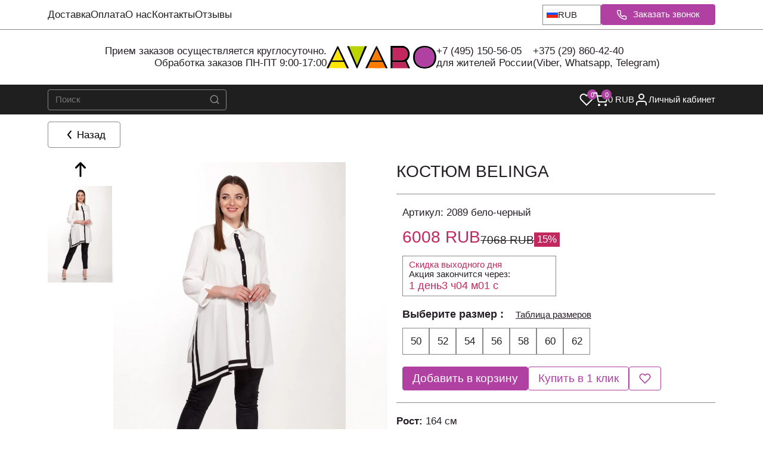

--- FILE ---
content_type: text/html;charset=utf-8
request_url: https://avaro.by/catalog/product/50272
body_size: 76702
content:
<!DOCTYPE html><html><head><meta charset="utf-8">
<meta name="viewport" content="width=device-width, initial-scale=1.0, maximum-scale=1.0, user-scalable=no">
<title>Купить Костюм Belinga 2089 бело-черный - купить в интернет-магазине модной одежды Avaro</title>
<style>/*! normalize.css v8.0.1 | MIT License | github.com/necolas/normalize.css */html{line-height:1.15;-webkit-text-size-adjust:100%}body{margin:0}main{display:block}h1{font-size:2em;margin:.67em 0}hr{box-sizing:content-box;height:0;overflow:visible}pre{font-family:monospace,monospace;font-size:1em}a{background-color:transparent}abbr[title]{border-bottom:none;text-decoration:underline;-webkit-text-decoration:underline dotted;text-decoration:underline dotted}b,strong{font-weight:bolder}code,kbd,samp{font-family:monospace,monospace;font-size:1em}small{font-size:80%}sub,sup{font-size:75%;line-height:0;position:relative;vertical-align:baseline}sub{bottom:-.25em}sup{top:-.5em}img{border-style:none}button,input,optgroup,select,textarea{font-family:inherit;font-size:100%;line-height:1.15;margin:0}button,input{overflow:visible}button,select{text-transform:none}[type=button],[type=reset],[type=submit],button{-webkit-appearance:button}[type=button]::-moz-focus-inner,[type=reset]::-moz-focus-inner,[type=submit]::-moz-focus-inner,button::-moz-focus-inner{border-style:none;padding:0}[type=button]:-moz-focusring,[type=reset]:-moz-focusring,[type=submit]:-moz-focusring,button:-moz-focusring{outline:1px dotted ButtonText}fieldset{padding:.35em .75em .625em}legend{box-sizing:border-box;color:inherit;display:table;max-width:100%;padding:0;white-space:normal}progress{vertical-align:baseline}textarea{overflow:auto}[type=checkbox],[type=radio]{box-sizing:border-box;padding:0}[type=number]::-webkit-inner-spin-button,[type=number]::-webkit-outer-spin-button{height:auto}[type=search]{-webkit-appearance:textfield;outline-offset:-2px}[type=search]::-webkit-search-decoration{-webkit-appearance:none}::-webkit-file-upload-button{-webkit-appearance:button;font:inherit}details{display:block}summary{display:list-item}[hidden],template{display:none}:root{--color-white:#fff;--color-black:#000;--color-transparent:transparent;--color-gray-50:#f9fafb;--color-gray-100:#f3f4f6;--color-gray-200:#e5e7eb;--color-gray-300:#d1d5db;--color-gray-400:#9ca3af;--color-gray-500:#6b7280;--color-gray-600:#4b5563;--color-gray-700:#374151;--color-gray-800:#1f2937;--color-gray-900:#111827;--color-success-50:#f0fdf4;--color-success-100:#dcfce7;--color-success-500:#22c55e;--color-success-600:#16a34a;--color-success-700:#15803d;--color-error-50:#fef2f2;--color-error-100:#fee2e2;--color-error-500:#ef4444;--color-error-600:#dc2626;--color-error-700:#b91c1c;--color-warning-50:#fffbeb;--color-warning-100:#fef3c7;--color-warning-500:#f59e0b;--color-warning-600:#d97706;--color-warning-700:#b45309;--color-info-50:#eff6ff;--color-info-100:#dbeafe;--color-info-500:#3b82f6;--color-info-600:#2563eb;--color-info-700:#1d4ed8;--color-primary:var(--color-gray-900);--color-secondary:var(--color-gray-600);--color-accent:var(--color-info-500);--color-background:var(--color-white);--color-surface:var(--color-gray-50);--color-text:var(--color-gray-900);--color-text-secondary:var(--color-gray-600);--color-text-muted:var(--color-gray-500);--color-border:var(--color-gray-200);--color-border-hover:var(--color-gray-300);--color-shadow:rgba(0,0,0,.1);--color-overlay:rgba(0,0,0,.5);--color-hover:var(--color-gray-100);--color-active:var(--color-gray-200);--color-focus:var(--color-info-500);--color-disabled:var(--color-gray-300);--color-disabled-text:var(--color-gray-500);--avaro-primary:#2c3e50;--avaro-secondary:#3498db;--avaro-accent:#e74c3c;--avaro-gold:#f39c12;--avaro-silver:#95a5a6;--color-primary:var(--avaro-primary);--color-secondary:var(--avaro-secondary);--color-accent:var(--avaro-accent);--color-background:#f8f9fa;--color-surface:#fff;--color-surface-secondary:#f1f3f4;--color-text:#2c3e50;--color-text-secondary:#5a6c7d;--color-text-muted:#7f8c8d;--color-border:#e1e8ed;--color-border-hover:#bdc3c7;--color-border-focus:var(--avaro-secondary);--color-shadow:rgba(44,62,80,.1);--color-shadow-hover:rgba(44,62,80,.15);--color-overlay:rgba(44,62,80,.6);--color-hover:#ecf0f1;--color-active:#d5dbdb;--color-focus:var(--avaro-secondary);--color-disabled:#bdc3c7;--color-disabled-text:#95a5a6;--avaro-gradient-primary:linear-gradient(135deg,var(--avaro-primary) 0%,var(--avaro-secondary) 100%);--avaro-gradient-accent:linear-gradient(135deg,var(--avaro-accent) 0%,var(--avaro-gold) 100%);--avaro-gradient-surface:linear-gradient(135deg,#fff,#f8f9fa)}.c-subscribeEmail{background:var(--color-surface);padding:1.5rem 0}.c-subscribeEmail__container{display:flex;flex-direction:column;margin:0 auto;max-width:1200px;padding:0 1rem;position:relative}.c-subscribeEmail__content{align-items:center;display:flex;flex-direction:column;gap:1.5rem;text-align:center}.c-subscribeEmail__title{color:var(--color-text);font-size:1.875rem;font-weight:700;line-height:1.25;margin:0 0 1rem}.c-subscribeEmail__description{color:var(--color-text-secondary);font-size:1rem;font-weight:400;line-height:1.5;margin:0 0 1.5rem;max-width:600px}.c-subscribeEmail__form{align-items:center;display:flex;flex-direction:column;gap:1rem;max-width:400px;width:100%}.c-subscribeEmail__input-group{display:flex;flex-direction:column;gap:.5rem;width:100%}.c-subscribeEmail__input{background-color:var(--color-surface);border:1px solid var(--color-border);border-radius:4px;color:var(--color-text);font-size:1rem;font-weight:400;line-height:1.5;padding:.75rem 1rem;text-align:center;transition:border-color .2s ease,box-shadow .2s ease;width:100%}.c-subscribeEmail__input:focus{border-color:var(--color-focus);box-shadow:0 0 0 3px rgba(var(--color-focus-rgb,59,130,246),.1);outline:none}.c-subscribeEmail__input::-moz-placeholder{color:var(--color-text-muted)}.c-subscribeEmail__input::placeholder{color:var(--color-text-muted)}.c-subscribeEmail__input:disabled{background-color:var(--color-disabled);color:var(--color-disabled-text);cursor:not-allowed}.c-subscribeEmail__button{align-items:center;background-color:var(--color-primary);border:none;border-radius:4px;color:var(--color-white);cursor:pointer;display:inline-flex;font-size:.875rem;font-weight:500;justify-content:center;letter-spacing:.5px;line-height:1.5;padding:.75rem 1.5rem;text-decoration:none;text-transform:uppercase;transition:all .2s ease;width:100%}.c-subscribeEmail__button:disabled{cursor:not-allowed;opacity:.6}.c-subscribeEmail__button:hover:not(:disabled){background-color:var(--color-primary-hover,var(--color-primary));transform:translateY(-1px)}.c-subscribeEmail__button:active{transform:translateY(0)}.c-subscribeEmail__success{align-items:center;color:var(--color-success-600);display:flex;font-size:1rem;font-weight:400;gap:.5rem;justify-content:center;line-height:1.5}.c-subscribeEmail__error{color:var(--color-error-500);font-size:.875rem;font-weight:400;line-height:1.5;text-align:center}@media screen and (min-width:768px){.c-subscribeEmail{padding:3rem 0}.c-subscribeEmail__container{align-items:center;display:flex;flex-direction:row;justify-content:space-between;text-align:left}.c-subscribeEmail__content{align-items:flex-start;flex:1;text-align:left}.c-subscribeEmail__form{align-items:center;display:flex;flex-direction:row;justify-content:space-between;max-width:500px}.c-subscribeEmail__input-group{flex:1}.c-subscribeEmail__button{min-width:120px;width:auto}}.c-wishlistList__list{display:grid;gap:1rem;grid-template-columns:repeat(auto-fill,minmax(150px,1fr))}.c-wishlistList__empty{margin:40px 0;max-width:560px}.c-wishlistList__empty-title{font-size:1.25rem;font-weight:500;margin:0 0 1rem}@media screen and (min-width:768px){.c-wishlistList__list{grid-template-columns:repeat(auto-fill,minmax(200px,1fr))}}</style>
<style>:root{--color-main:#320069;--color-gray-light:#f5f5f5}/*! normalize.css v8.0.1 | MIT License | github.com/necolas/normalize.css */html{line-height:1.15;-webkit-text-size-adjust:100%}body{margin:0}main{display:block}h1{font-size:2em;margin:.67em 0}hr{box-sizing:content-box;height:0;overflow:visible}pre{font-family:monospace,monospace;font-size:1em}a{background-color:transparent}abbr[title]{border-bottom:none;text-decoration:underline;-webkit-text-decoration:underline dotted;text-decoration:underline dotted}b,strong{font-weight:bolder}code,kbd,samp{font-family:monospace,monospace;font-size:1em}small{font-size:80%}sub,sup{font-size:75%;line-height:0;position:relative;vertical-align:baseline}sub{bottom:-.25em}sup{top:-.5em}img{border-style:none}button,input,optgroup,select,textarea{font-family:inherit;font-size:100%;line-height:1.15;margin:0}button,input{overflow:visible}button,select{text-transform:none}[type=button],[type=reset],[type=submit],button{-webkit-appearance:button}[type=button]::-moz-focus-inner,[type=reset]::-moz-focus-inner,[type=submit]::-moz-focus-inner,button::-moz-focus-inner{border-style:none;padding:0}[type=button]:-moz-focusring,[type=reset]:-moz-focusring,[type=submit]:-moz-focusring,button:-moz-focusring{outline:1px dotted ButtonText}fieldset{padding:.35em .75em .625em}legend{box-sizing:border-box;color:inherit;display:table;max-width:100%;padding:0;white-space:normal}progress{vertical-align:baseline}textarea{overflow:auto}[type=checkbox],[type=radio]{box-sizing:border-box;padding:0}[type=number]::-webkit-inner-spin-button,[type=number]::-webkit-outer-spin-button{height:auto}[type=search]{-webkit-appearance:textfield;outline-offset:-2px}[type=search]::-webkit-search-decoration{-webkit-appearance:none}::-webkit-file-upload-button{-webkit-appearance:button;font:inherit}details{display:block}summary{display:list-item}[hidden],template{display:none}/*!
 * Bootstrap Grid v4.3.1 (https://getbootstrap.com/)
 * Copyright 2011-2019 The Bootstrap Authors
 * Copyright 2011-2019 Twitter, Inc.
 * Licensed under MIT (https://github.com/twbs/bootstrap/blob/master/LICENSE)
 */html{box-sizing:border-box;-ms-overflow-style:scrollbar}*,:after,:before{box-sizing:inherit}.container{margin-left:auto;margin-right:auto;padding-left:10px;padding-right:10px;width:100%}@media(min-width:992px){.container{max-width:960px}}@media(min-width:1200px){.container{max-width:1140px}}@media(min-width:1450px){.container{max-width:1390px}}.container-fluid{margin-left:auto;margin-right:auto;padding-left:10px;padding-right:10px;width:100%}.row{display:flex;flex-wrap:wrap;margin-left:-10px;margin-right:-10px}.no-gutters{margin-left:0;margin-right:0}.no-gutters>.col,.no-gutters>[class*=col-]{padding-left:0;padding-right:0}.col,.col-1,.col-10,.col-11,.col-12,.col-2,.col-3,.col-4,.col-5,.col-6,.col-7,.col-8,.col-9,.col-auto,.col-lg,.col-lg-1,.col-lg-10,.col-lg-11,.col-lg-12,.col-lg-2,.col-lg-3,.col-lg-4,.col-lg-5,.col-lg-6,.col-lg-7,.col-lg-8,.col-lg-9,.col-lg-auto,.col-md,.col-md-1,.col-md-10,.col-md-11,.col-md-12,.col-md-2,.col-md-3,.col-md-4,.col-md-5,.col-md-6,.col-md-7,.col-md-8,.col-md-9,.col-md-auto,.col-sm,.col-sm-1,.col-sm-10,.col-sm-11,.col-sm-12,.col-sm-2,.col-sm-3,.col-sm-4,.col-sm-5,.col-sm-6,.col-sm-7,.col-sm-8,.col-sm-9,.col-sm-auto,.col-xl,.col-xl-1,.col-xl-10,.col-xl-11,.col-xl-12,.col-xl-2,.col-xl-3,.col-xl-4,.col-xl-5,.col-xl-6,.col-xl-7,.col-xl-8,.col-xl-9,.col-xl-auto,.col-xs,.col-xs-1,.col-xs-10,.col-xs-11,.col-xs-12,.col-xs-2,.col-xs-3,.col-xs-4,.col-xs-5,.col-xs-6,.col-xs-7,.col-xs-8,.col-xs-9,.col-xs-auto,.col-xxl,.col-xxl-1,.col-xxl-10,.col-xxl-11,.col-xxl-12,.col-xxl-2,.col-xxl-3,.col-xxl-4,.col-xxl-5,.col-xxl-6,.col-xxl-7,.col-xxl-8,.col-xxl-9,.col-xxl-auto{padding-left:10px;padding-right:10px;position:relative;width:100%}.col{flex-basis:0;flex-grow:1;max-width:100%}.col-auto{flex:0 0 auto;max-width:100%;width:auto}.col-1{flex:0 0 8.3333333333%;max-width:8.3333333333%}.col-2{flex:0 0 16.6666666667%;max-width:16.6666666667%}.col-3{flex:0 0 25%;max-width:25%}.col-4{flex:0 0 33.3333333333%;max-width:33.3333333333%}.col-5{flex:0 0 41.6666666667%;max-width:41.6666666667%}.col-6{flex:0 0 50%;max-width:50%}.col-7{flex:0 0 58.3333333333%;max-width:58.3333333333%}.col-8{flex:0 0 66.6666666667%;max-width:66.6666666667%}.col-9{flex:0 0 75%;max-width:75%}.col-10{flex:0 0 83.3333333333%;max-width:83.3333333333%}.col-11{flex:0 0 91.6666666667%;max-width:91.6666666667%}.col-12{flex:0 0 100%;max-width:100%}.order-first{order:-1}.order-last{order:13}.order-0{order:0}.order-1{order:1}.order-2{order:2}.order-3{order:3}.order-4{order:4}.order-5{order:5}.order-6{order:6}.order-7{order:7}.order-8{order:8}.order-9{order:9}.order-10{order:10}.order-11{order:11}.order-12{order:12}.offset-1{margin-left:8.3333333333%}.offset-2{margin-left:16.6666666667%}.offset-3{margin-left:25%}.offset-4{margin-left:33.3333333333%}.offset-5{margin-left:41.6666666667%}.offset-6{margin-left:50%}.offset-7{margin-left:58.3333333333%}.offset-8{margin-left:66.6666666667%}.offset-9{margin-left:75%}.offset-10{margin-left:83.3333333333%}.offset-11{margin-left:91.6666666667%}@media(min-width:420px){.col-xs{flex-basis:0;flex-grow:1;max-width:100%}.col-xs-auto{flex:0 0 auto;max-width:100%;width:auto}.col-xs-1{flex:0 0 8.3333333333%;max-width:8.3333333333%}.col-xs-2{flex:0 0 16.6666666667%;max-width:16.6666666667%}.col-xs-3{flex:0 0 25%;max-width:25%}.col-xs-4{flex:0 0 33.3333333333%;max-width:33.3333333333%}.col-xs-5{flex:0 0 41.6666666667%;max-width:41.6666666667%}.col-xs-6{flex:0 0 50%;max-width:50%}.col-xs-7{flex:0 0 58.3333333333%;max-width:58.3333333333%}.col-xs-8{flex:0 0 66.6666666667%;max-width:66.6666666667%}.col-xs-9{flex:0 0 75%;max-width:75%}.col-xs-10{flex:0 0 83.3333333333%;max-width:83.3333333333%}.col-xs-11{flex:0 0 91.6666666667%;max-width:91.6666666667%}.col-xs-12{flex:0 0 100%;max-width:100%}.order-xs-first{order:-1}.order-xs-last{order:13}.order-xs-0{order:0}.order-xs-1{order:1}.order-xs-2{order:2}.order-xs-3{order:3}.order-xs-4{order:4}.order-xs-5{order:5}.order-xs-6{order:6}.order-xs-7{order:7}.order-xs-8{order:8}.order-xs-9{order:9}.order-xs-10{order:10}.order-xs-11{order:11}.order-xs-12{order:12}.offset-xs-0{margin-left:0}.offset-xs-1{margin-left:8.3333333333%}.offset-xs-2{margin-left:16.6666666667%}.offset-xs-3{margin-left:25%}.offset-xs-4{margin-left:33.3333333333%}.offset-xs-5{margin-left:41.6666666667%}.offset-xs-6{margin-left:50%}.offset-xs-7{margin-left:58.3333333333%}.offset-xs-8{margin-left:66.6666666667%}.offset-xs-9{margin-left:75%}.offset-xs-10{margin-left:83.3333333333%}.offset-xs-11{margin-left:91.6666666667%}}@media(min-width:576px){.col-sm{flex-basis:0;flex-grow:1;max-width:100%}.col-sm-auto{flex:0 0 auto;max-width:100%;width:auto}.col-sm-1{flex:0 0 8.3333333333%;max-width:8.3333333333%}.col-sm-2{flex:0 0 16.6666666667%;max-width:16.6666666667%}.col-sm-3{flex:0 0 25%;max-width:25%}.col-sm-4{flex:0 0 33.3333333333%;max-width:33.3333333333%}.col-sm-5{flex:0 0 41.6666666667%;max-width:41.6666666667%}.col-sm-6{flex:0 0 50%;max-width:50%}.col-sm-7{flex:0 0 58.3333333333%;max-width:58.3333333333%}.col-sm-8{flex:0 0 66.6666666667%;max-width:66.6666666667%}.col-sm-9{flex:0 0 75%;max-width:75%}.col-sm-10{flex:0 0 83.3333333333%;max-width:83.3333333333%}.col-sm-11{flex:0 0 91.6666666667%;max-width:91.6666666667%}.col-sm-12{flex:0 0 100%;max-width:100%}.order-sm-first{order:-1}.order-sm-last{order:13}.order-sm-0{order:0}.order-sm-1{order:1}.order-sm-2{order:2}.order-sm-3{order:3}.order-sm-4{order:4}.order-sm-5{order:5}.order-sm-6{order:6}.order-sm-7{order:7}.order-sm-8{order:8}.order-sm-9{order:9}.order-sm-10{order:10}.order-sm-11{order:11}.order-sm-12{order:12}.offset-sm-0{margin-left:0}.offset-sm-1{margin-left:8.3333333333%}.offset-sm-2{margin-left:16.6666666667%}.offset-sm-3{margin-left:25%}.offset-sm-4{margin-left:33.3333333333%}.offset-sm-5{margin-left:41.6666666667%}.offset-sm-6{margin-left:50%}.offset-sm-7{margin-left:58.3333333333%}.offset-sm-8{margin-left:66.6666666667%}.offset-sm-9{margin-left:75%}.offset-sm-10{margin-left:83.3333333333%}.offset-sm-11{margin-left:91.6666666667%}}@media(min-width:768px){.col-md{flex-basis:0;flex-grow:1;max-width:100%}.col-md-auto{flex:0 0 auto;max-width:100%;width:auto}.col-md-1{flex:0 0 8.3333333333%;max-width:8.3333333333%}.col-md-2{flex:0 0 16.6666666667%;max-width:16.6666666667%}.col-md-3{flex:0 0 25%;max-width:25%}.col-md-4{flex:0 0 33.3333333333%;max-width:33.3333333333%}.col-md-5{flex:0 0 41.6666666667%;max-width:41.6666666667%}.col-md-6{flex:0 0 50%;max-width:50%}.col-md-7{flex:0 0 58.3333333333%;max-width:58.3333333333%}.col-md-8{flex:0 0 66.6666666667%;max-width:66.6666666667%}.col-md-9{flex:0 0 75%;max-width:75%}.col-md-10{flex:0 0 83.3333333333%;max-width:83.3333333333%}.col-md-11{flex:0 0 91.6666666667%;max-width:91.6666666667%}.col-md-12{flex:0 0 100%;max-width:100%}.order-md-first{order:-1}.order-md-last{order:13}.order-md-0{order:0}.order-md-1{order:1}.order-md-2{order:2}.order-md-3{order:3}.order-md-4{order:4}.order-md-5{order:5}.order-md-6{order:6}.order-md-7{order:7}.order-md-8{order:8}.order-md-9{order:9}.order-md-10{order:10}.order-md-11{order:11}.order-md-12{order:12}.offset-md-0{margin-left:0}.offset-md-1{margin-left:8.3333333333%}.offset-md-2{margin-left:16.6666666667%}.offset-md-3{margin-left:25%}.offset-md-4{margin-left:33.3333333333%}.offset-md-5{margin-left:41.6666666667%}.offset-md-6{margin-left:50%}.offset-md-7{margin-left:58.3333333333%}.offset-md-8{margin-left:66.6666666667%}.offset-md-9{margin-left:75%}.offset-md-10{margin-left:83.3333333333%}.offset-md-11{margin-left:91.6666666667%}}@media(min-width:992px){.col-lg{flex-basis:0;flex-grow:1;max-width:100%}.col-lg-auto{flex:0 0 auto;max-width:100%;width:auto}.col-lg-1{flex:0 0 8.3333333333%;max-width:8.3333333333%}.col-lg-2{flex:0 0 16.6666666667%;max-width:16.6666666667%}.col-lg-3{flex:0 0 25%;max-width:25%}.col-lg-4{flex:0 0 33.3333333333%;max-width:33.3333333333%}.col-lg-5{flex:0 0 41.6666666667%;max-width:41.6666666667%}.col-lg-6{flex:0 0 50%;max-width:50%}.col-lg-7{flex:0 0 58.3333333333%;max-width:58.3333333333%}.col-lg-8{flex:0 0 66.6666666667%;max-width:66.6666666667%}.col-lg-9{flex:0 0 75%;max-width:75%}.col-lg-10{flex:0 0 83.3333333333%;max-width:83.3333333333%}.col-lg-11{flex:0 0 91.6666666667%;max-width:91.6666666667%}.col-lg-12{flex:0 0 100%;max-width:100%}.order-lg-first{order:-1}.order-lg-last{order:13}.order-lg-0{order:0}.order-lg-1{order:1}.order-lg-2{order:2}.order-lg-3{order:3}.order-lg-4{order:4}.order-lg-5{order:5}.order-lg-6{order:6}.order-lg-7{order:7}.order-lg-8{order:8}.order-lg-9{order:9}.order-lg-10{order:10}.order-lg-11{order:11}.order-lg-12{order:12}.offset-lg-0{margin-left:0}.offset-lg-1{margin-left:8.3333333333%}.offset-lg-2{margin-left:16.6666666667%}.offset-lg-3{margin-left:25%}.offset-lg-4{margin-left:33.3333333333%}.offset-lg-5{margin-left:41.6666666667%}.offset-lg-6{margin-left:50%}.offset-lg-7{margin-left:58.3333333333%}.offset-lg-8{margin-left:66.6666666667%}.offset-lg-9{margin-left:75%}.offset-lg-10{margin-left:83.3333333333%}.offset-lg-11{margin-left:91.6666666667%}}@media(min-width:1200px){.col-xl{flex-basis:0;flex-grow:1;max-width:100%}.col-xl-auto{flex:0 0 auto;max-width:100%;width:auto}.col-xl-1{flex:0 0 8.3333333333%;max-width:8.3333333333%}.col-xl-2{flex:0 0 16.6666666667%;max-width:16.6666666667%}.col-xl-3{flex:0 0 25%;max-width:25%}.col-xl-4{flex:0 0 33.3333333333%;max-width:33.3333333333%}.col-xl-5{flex:0 0 41.6666666667%;max-width:41.6666666667%}.col-xl-6{flex:0 0 50%;max-width:50%}.col-xl-7{flex:0 0 58.3333333333%;max-width:58.3333333333%}.col-xl-8{flex:0 0 66.6666666667%;max-width:66.6666666667%}.col-xl-9{flex:0 0 75%;max-width:75%}.col-xl-10{flex:0 0 83.3333333333%;max-width:83.3333333333%}.col-xl-11{flex:0 0 91.6666666667%;max-width:91.6666666667%}.col-xl-12{flex:0 0 100%;max-width:100%}.order-xl-first{order:-1}.order-xl-last{order:13}.order-xl-0{order:0}.order-xl-1{order:1}.order-xl-2{order:2}.order-xl-3{order:3}.order-xl-4{order:4}.order-xl-5{order:5}.order-xl-6{order:6}.order-xl-7{order:7}.order-xl-8{order:8}.order-xl-9{order:9}.order-xl-10{order:10}.order-xl-11{order:11}.order-xl-12{order:12}.offset-xl-0{margin-left:0}.offset-xl-1{margin-left:8.3333333333%}.offset-xl-2{margin-left:16.6666666667%}.offset-xl-3{margin-left:25%}.offset-xl-4{margin-left:33.3333333333%}.offset-xl-5{margin-left:41.6666666667%}.offset-xl-6{margin-left:50%}.offset-xl-7{margin-left:58.3333333333%}.offset-xl-8{margin-left:66.6666666667%}.offset-xl-9{margin-left:75%}.offset-xl-10{margin-left:83.3333333333%}.offset-xl-11{margin-left:91.6666666667%}}@media(min-width:1450px){.col-xxl{flex-basis:0;flex-grow:1;max-width:100%}.col-xxl-auto{flex:0 0 auto;max-width:100%;width:auto}.col-xxl-1{flex:0 0 8.3333333333%;max-width:8.3333333333%}.col-xxl-2{flex:0 0 16.6666666667%;max-width:16.6666666667%}.col-xxl-3{flex:0 0 25%;max-width:25%}.col-xxl-4{flex:0 0 33.3333333333%;max-width:33.3333333333%}.col-xxl-5{flex:0 0 41.6666666667%;max-width:41.6666666667%}.col-xxl-6{flex:0 0 50%;max-width:50%}.col-xxl-7{flex:0 0 58.3333333333%;max-width:58.3333333333%}.col-xxl-8{flex:0 0 66.6666666667%;max-width:66.6666666667%}.col-xxl-9{flex:0 0 75%;max-width:75%}.col-xxl-10{flex:0 0 83.3333333333%;max-width:83.3333333333%}.col-xxl-11{flex:0 0 91.6666666667%;max-width:91.6666666667%}.col-xxl-12{flex:0 0 100%;max-width:100%}.order-xxl-first{order:-1}.order-xxl-last{order:13}.order-xxl-0{order:0}.order-xxl-1{order:1}.order-xxl-2{order:2}.order-xxl-3{order:3}.order-xxl-4{order:4}.order-xxl-5{order:5}.order-xxl-6{order:6}.order-xxl-7{order:7}.order-xxl-8{order:8}.order-xxl-9{order:9}.order-xxl-10{order:10}.order-xxl-11{order:11}.order-xxl-12{order:12}.offset-xxl-0{margin-left:0}.offset-xxl-1{margin-left:8.3333333333%}.offset-xxl-2{margin-left:16.6666666667%}.offset-xxl-3{margin-left:25%}.offset-xxl-4{margin-left:33.3333333333%}.offset-xxl-5{margin-left:41.6666666667%}.offset-xxl-6{margin-left:50%}.offset-xxl-7{margin-left:58.3333333333%}.offset-xxl-8{margin-left:66.6666666667%}.offset-xxl-9{margin-left:75%}.offset-xxl-10{margin-left:83.3333333333%}.offset-xxl-11{margin-left:91.6666666667%}}.d-none{display:none!important}.d-inline{display:inline!important}.d-inline-block{display:inline-block!important}.d-block{display:block!important}.d-table{display:table!important}.d-table-row{display:table-row!important}.d-table-cell{display:table-cell!important}.d-flex{display:flex!important}.d-inline-flex{display:inline-flex!important}@media(min-width:420px){.d-xs-none{display:none!important}.d-xs-inline{display:inline!important}.d-xs-inline-block{display:inline-block!important}.d-xs-block{display:block!important}.d-xs-table{display:table!important}.d-xs-table-row{display:table-row!important}.d-xs-table-cell{display:table-cell!important}.d-xs-flex{display:flex!important}.d-xs-inline-flex{display:inline-flex!important}}@media(min-width:576px){.d-sm-none{display:none!important}.d-sm-inline{display:inline!important}.d-sm-inline-block{display:inline-block!important}.d-sm-block{display:block!important}.d-sm-table{display:table!important}.d-sm-table-row{display:table-row!important}.d-sm-table-cell{display:table-cell!important}.d-sm-flex{display:flex!important}.d-sm-inline-flex{display:inline-flex!important}}@media(min-width:768px){.d-md-none{display:none!important}.d-md-inline{display:inline!important}.d-md-inline-block{display:inline-block!important}.d-md-block{display:block!important}.d-md-table{display:table!important}.d-md-table-row{display:table-row!important}.d-md-table-cell{display:table-cell!important}.d-md-flex{display:flex!important}.d-md-inline-flex{display:inline-flex!important}}@media(min-width:992px){.d-lg-none{display:none!important}.d-lg-inline{display:inline!important}.d-lg-inline-block{display:inline-block!important}.d-lg-block{display:block!important}.d-lg-table{display:table!important}.d-lg-table-row{display:table-row!important}.d-lg-table-cell{display:table-cell!important}.d-lg-flex{display:flex!important}.d-lg-inline-flex{display:inline-flex!important}}@media(min-width:1200px){.d-xl-none{display:none!important}.d-xl-inline{display:inline!important}.d-xl-inline-block{display:inline-block!important}.d-xl-block{display:block!important}.d-xl-table{display:table!important}.d-xl-table-row{display:table-row!important}.d-xl-table-cell{display:table-cell!important}.d-xl-flex{display:flex!important}.d-xl-inline-flex{display:inline-flex!important}}@media(min-width:1450px){.d-xxl-none{display:none!important}.d-xxl-inline{display:inline!important}.d-xxl-inline-block{display:inline-block!important}.d-xxl-block{display:block!important}.d-xxl-table{display:table!important}.d-xxl-table-row{display:table-row!important}.d-xxl-table-cell{display:table-cell!important}.d-xxl-flex{display:flex!important}.d-xxl-inline-flex{display:inline-flex!important}}@media print{.d-print-none{display:none!important}.d-print-inline{display:inline!important}.d-print-inline-block{display:inline-block!important}.d-print-block{display:block!important}.d-print-table{display:table!important}.d-print-table-row{display:table-row!important}.d-print-table-cell{display:table-cell!important}.d-print-flex{display:flex!important}.d-print-inline-flex{display:inline-flex!important}}.flex-row{flex-direction:row!important}.flex-column{flex-direction:column!important}.flex-row-reverse{flex-direction:row-reverse!important}.flex-column-reverse{flex-direction:column-reverse!important}.flex-wrap{flex-wrap:wrap!important}.flex-nowrap{flex-wrap:nowrap!important}.flex-wrap-reverse{flex-wrap:wrap-reverse!important}.flex-fill{flex:1 1 auto!important}.flex-grow-0{flex-grow:0!important}.flex-grow-1{flex-grow:1!important}.flex-shrink-0{flex-shrink:0!important}.flex-shrink-1{flex-shrink:1!important}.justify-content-start{justify-content:flex-start!important}.justify-content-end{justify-content:flex-end!important}.justify-content-center{justify-content:center!important}.justify-content-between{justify-content:space-between!important}.justify-content-around{justify-content:space-around!important}.align-items-start{align-items:flex-start!important}.align-items-end{align-items:flex-end!important}.align-items-center{align-items:center!important}.align-items-baseline{align-items:baseline!important}.align-items-stretch{align-items:stretch!important}.align-content-start{align-content:flex-start!important}.align-content-end{align-content:flex-end!important}.align-content-center{align-content:center!important}.align-content-between{align-content:space-between!important}.align-content-around{align-content:space-around!important}.align-content-stretch{align-content:stretch!important}.align-self-auto{align-self:auto!important}.align-self-start{align-self:flex-start!important}.align-self-end{align-self:flex-end!important}.align-self-center{align-self:center!important}.align-self-baseline{align-self:baseline!important}.align-self-stretch{align-self:stretch!important}@media(min-width:420px){.flex-xs-row{flex-direction:row!important}.flex-xs-column{flex-direction:column!important}.flex-xs-row-reverse{flex-direction:row-reverse!important}.flex-xs-column-reverse{flex-direction:column-reverse!important}.flex-xs-wrap{flex-wrap:wrap!important}.flex-xs-nowrap{flex-wrap:nowrap!important}.flex-xs-wrap-reverse{flex-wrap:wrap-reverse!important}.flex-xs-fill{flex:1 1 auto!important}.flex-xs-grow-0{flex-grow:0!important}.flex-xs-grow-1{flex-grow:1!important}.flex-xs-shrink-0{flex-shrink:0!important}.flex-xs-shrink-1{flex-shrink:1!important}.justify-content-xs-start{justify-content:flex-start!important}.justify-content-xs-end{justify-content:flex-end!important}.justify-content-xs-center{justify-content:center!important}.justify-content-xs-between{justify-content:space-between!important}.justify-content-xs-around{justify-content:space-around!important}.align-items-xs-start{align-items:flex-start!important}.align-items-xs-end{align-items:flex-end!important}.align-items-xs-center{align-items:center!important}.align-items-xs-baseline{align-items:baseline!important}.align-items-xs-stretch{align-items:stretch!important}.align-content-xs-start{align-content:flex-start!important}.align-content-xs-end{align-content:flex-end!important}.align-content-xs-center{align-content:center!important}.align-content-xs-between{align-content:space-between!important}.align-content-xs-around{align-content:space-around!important}.align-content-xs-stretch{align-content:stretch!important}.align-self-xs-auto{align-self:auto!important}.align-self-xs-start{align-self:flex-start!important}.align-self-xs-end{align-self:flex-end!important}.align-self-xs-center{align-self:center!important}.align-self-xs-baseline{align-self:baseline!important}.align-self-xs-stretch{align-self:stretch!important}}@media(min-width:576px){.flex-sm-row{flex-direction:row!important}.flex-sm-column{flex-direction:column!important}.flex-sm-row-reverse{flex-direction:row-reverse!important}.flex-sm-column-reverse{flex-direction:column-reverse!important}.flex-sm-wrap{flex-wrap:wrap!important}.flex-sm-nowrap{flex-wrap:nowrap!important}.flex-sm-wrap-reverse{flex-wrap:wrap-reverse!important}.flex-sm-fill{flex:1 1 auto!important}.flex-sm-grow-0{flex-grow:0!important}.flex-sm-grow-1{flex-grow:1!important}.flex-sm-shrink-0{flex-shrink:0!important}.flex-sm-shrink-1{flex-shrink:1!important}.justify-content-sm-start{justify-content:flex-start!important}.justify-content-sm-end{justify-content:flex-end!important}.justify-content-sm-center{justify-content:center!important}.justify-content-sm-between{justify-content:space-between!important}.justify-content-sm-around{justify-content:space-around!important}.align-items-sm-start{align-items:flex-start!important}.align-items-sm-end{align-items:flex-end!important}.align-items-sm-center{align-items:center!important}.align-items-sm-baseline{align-items:baseline!important}.align-items-sm-stretch{align-items:stretch!important}.align-content-sm-start{align-content:flex-start!important}.align-content-sm-end{align-content:flex-end!important}.align-content-sm-center{align-content:center!important}.align-content-sm-between{align-content:space-between!important}.align-content-sm-around{align-content:space-around!important}.align-content-sm-stretch{align-content:stretch!important}.align-self-sm-auto{align-self:auto!important}.align-self-sm-start{align-self:flex-start!important}.align-self-sm-end{align-self:flex-end!important}.align-self-sm-center{align-self:center!important}.align-self-sm-baseline{align-self:baseline!important}.align-self-sm-stretch{align-self:stretch!important}}@media(min-width:768px){.flex-md-row{flex-direction:row!important}.flex-md-column{flex-direction:column!important}.flex-md-row-reverse{flex-direction:row-reverse!important}.flex-md-column-reverse{flex-direction:column-reverse!important}.flex-md-wrap{flex-wrap:wrap!important}.flex-md-nowrap{flex-wrap:nowrap!important}.flex-md-wrap-reverse{flex-wrap:wrap-reverse!important}.flex-md-fill{flex:1 1 auto!important}.flex-md-grow-0{flex-grow:0!important}.flex-md-grow-1{flex-grow:1!important}.flex-md-shrink-0{flex-shrink:0!important}.flex-md-shrink-1{flex-shrink:1!important}.justify-content-md-start{justify-content:flex-start!important}.justify-content-md-end{justify-content:flex-end!important}.justify-content-md-center{justify-content:center!important}.justify-content-md-between{justify-content:space-between!important}.justify-content-md-around{justify-content:space-around!important}.align-items-md-start{align-items:flex-start!important}.align-items-md-end{align-items:flex-end!important}.align-items-md-center{align-items:center!important}.align-items-md-baseline{align-items:baseline!important}.align-items-md-stretch{align-items:stretch!important}.align-content-md-start{align-content:flex-start!important}.align-content-md-end{align-content:flex-end!important}.align-content-md-center{align-content:center!important}.align-content-md-between{align-content:space-between!important}.align-content-md-around{align-content:space-around!important}.align-content-md-stretch{align-content:stretch!important}.align-self-md-auto{align-self:auto!important}.align-self-md-start{align-self:flex-start!important}.align-self-md-end{align-self:flex-end!important}.align-self-md-center{align-self:center!important}.align-self-md-baseline{align-self:baseline!important}.align-self-md-stretch{align-self:stretch!important}}@media(min-width:992px){.flex-lg-row{flex-direction:row!important}.flex-lg-column{flex-direction:column!important}.flex-lg-row-reverse{flex-direction:row-reverse!important}.flex-lg-column-reverse{flex-direction:column-reverse!important}.flex-lg-wrap{flex-wrap:wrap!important}.flex-lg-nowrap{flex-wrap:nowrap!important}.flex-lg-wrap-reverse{flex-wrap:wrap-reverse!important}.flex-lg-fill{flex:1 1 auto!important}.flex-lg-grow-0{flex-grow:0!important}.flex-lg-grow-1{flex-grow:1!important}.flex-lg-shrink-0{flex-shrink:0!important}.flex-lg-shrink-1{flex-shrink:1!important}.justify-content-lg-start{justify-content:flex-start!important}.justify-content-lg-end{justify-content:flex-end!important}.justify-content-lg-center{justify-content:center!important}.justify-content-lg-between{justify-content:space-between!important}.justify-content-lg-around{justify-content:space-around!important}.align-items-lg-start{align-items:flex-start!important}.align-items-lg-end{align-items:flex-end!important}.align-items-lg-center{align-items:center!important}.align-items-lg-baseline{align-items:baseline!important}.align-items-lg-stretch{align-items:stretch!important}.align-content-lg-start{align-content:flex-start!important}.align-content-lg-end{align-content:flex-end!important}.align-content-lg-center{align-content:center!important}.align-content-lg-between{align-content:space-between!important}.align-content-lg-around{align-content:space-around!important}.align-content-lg-stretch{align-content:stretch!important}.align-self-lg-auto{align-self:auto!important}.align-self-lg-start{align-self:flex-start!important}.align-self-lg-end{align-self:flex-end!important}.align-self-lg-center{align-self:center!important}.align-self-lg-baseline{align-self:baseline!important}.align-self-lg-stretch{align-self:stretch!important}}@media(min-width:1200px){.flex-xl-row{flex-direction:row!important}.flex-xl-column{flex-direction:column!important}.flex-xl-row-reverse{flex-direction:row-reverse!important}.flex-xl-column-reverse{flex-direction:column-reverse!important}.flex-xl-wrap{flex-wrap:wrap!important}.flex-xl-nowrap{flex-wrap:nowrap!important}.flex-xl-wrap-reverse{flex-wrap:wrap-reverse!important}.flex-xl-fill{flex:1 1 auto!important}.flex-xl-grow-0{flex-grow:0!important}.flex-xl-grow-1{flex-grow:1!important}.flex-xl-shrink-0{flex-shrink:0!important}.flex-xl-shrink-1{flex-shrink:1!important}.justify-content-xl-start{justify-content:flex-start!important}.justify-content-xl-end{justify-content:flex-end!important}.justify-content-xl-center{justify-content:center!important}.justify-content-xl-between{justify-content:space-between!important}.justify-content-xl-around{justify-content:space-around!important}.align-items-xl-start{align-items:flex-start!important}.align-items-xl-end{align-items:flex-end!important}.align-items-xl-center{align-items:center!important}.align-items-xl-baseline{align-items:baseline!important}.align-items-xl-stretch{align-items:stretch!important}.align-content-xl-start{align-content:flex-start!important}.align-content-xl-end{align-content:flex-end!important}.align-content-xl-center{align-content:center!important}.align-content-xl-between{align-content:space-between!important}.align-content-xl-around{align-content:space-around!important}.align-content-xl-stretch{align-content:stretch!important}.align-self-xl-auto{align-self:auto!important}.align-self-xl-start{align-self:flex-start!important}.align-self-xl-end{align-self:flex-end!important}.align-self-xl-center{align-self:center!important}.align-self-xl-baseline{align-self:baseline!important}.align-self-xl-stretch{align-self:stretch!important}}@media(min-width:1450px){.flex-xxl-row{flex-direction:row!important}.flex-xxl-column{flex-direction:column!important}.flex-xxl-row-reverse{flex-direction:row-reverse!important}.flex-xxl-column-reverse{flex-direction:column-reverse!important}.flex-xxl-wrap{flex-wrap:wrap!important}.flex-xxl-nowrap{flex-wrap:nowrap!important}.flex-xxl-wrap-reverse{flex-wrap:wrap-reverse!important}.flex-xxl-fill{flex:1 1 auto!important}.flex-xxl-grow-0{flex-grow:0!important}.flex-xxl-grow-1{flex-grow:1!important}.flex-xxl-shrink-0{flex-shrink:0!important}.flex-xxl-shrink-1{flex-shrink:1!important}.justify-content-xxl-start{justify-content:flex-start!important}.justify-content-xxl-end{justify-content:flex-end!important}.justify-content-xxl-center{justify-content:center!important}.justify-content-xxl-between{justify-content:space-between!important}.justify-content-xxl-around{justify-content:space-around!important}.align-items-xxl-start{align-items:flex-start!important}.align-items-xxl-end{align-items:flex-end!important}.align-items-xxl-center{align-items:center!important}.align-items-xxl-baseline{align-items:baseline!important}.align-items-xxl-stretch{align-items:stretch!important}.align-content-xxl-start{align-content:flex-start!important}.align-content-xxl-end{align-content:flex-end!important}.align-content-xxl-center{align-content:center!important}.align-content-xxl-between{align-content:space-between!important}.align-content-xxl-around{align-content:space-around!important}.align-content-xxl-stretch{align-content:stretch!important}.align-self-xxl-auto{align-self:auto!important}.align-self-xxl-start{align-self:flex-start!important}.align-self-xxl-end{align-self:flex-end!important}.align-self-xxl-center{align-self:center!important}.align-self-xxl-baseline{align-self:baseline!important}.align-self-xxl-stretch{align-self:stretch!important}}.w-25{width:25%!important}.w-50{width:50%!important}.w-75{width:75%!important}.w-100{width:100%!important}.w-auto{width:auto!important}.h-25{height:25%!important}.h-50{height:50%!important}.h-75{height:75%!important}.h-100{height:100%!important}.h-auto{height:auto!important}.mw-100{max-width:100%!important}.mh-100{max-height:100%!important}.min-vw-100{min-width:100vw!important}.min-vh-100{min-height:100vh!important}.vw-100{width:100vw!important}.vh-100{height:100vh!important}.position-static{position:static!important}.position-relative{position:relative!important}.position-absolute{position:absolute!important}.position-fixed{position:fixed!important}.position-sticky{position:sticky!important}.m-0{margin:0!important}.mt-0,.my-0{margin-top:0!important}.mr-0,.mx-0{margin-right:0!important}.mb-0,.my-0{margin-bottom:0!important}.ml-0,.mx-0{margin-left:0!important}.m-1{margin:5px!important}.mt-1,.my-1{margin-top:5px!important}.mr-1,.mx-1{margin-right:5px!important}.mb-1,.my-1{margin-bottom:5px!important}.ml-1,.mx-1{margin-left:5px!important}.m-2{margin:10px!important}.mt-2,.my-2{margin-top:10px!important}.mr-2,.mx-2{margin-right:10px!important}.mb-2,.my-2{margin-bottom:10px!important}.ml-2,.mx-2{margin-left:10px!important}.m-3{margin:15px!important}.mt-3,.my-3{margin-top:15px!important}.mr-3,.mx-3{margin-right:15px!important}.mb-3,.my-3{margin-bottom:15px!important}.ml-3,.mx-3{margin-left:15px!important}.m-4{margin:20px!important}.mt-4,.my-4{margin-top:20px!important}.mr-4,.mx-4{margin-right:20px!important}.mb-4,.my-4{margin-bottom:20px!important}.ml-4,.mx-4{margin-left:20px!important}.m-5{margin:25px!important}.mt-5,.my-5{margin-top:25px!important}.mr-5,.mx-5{margin-right:25px!important}.mb-5,.my-5{margin-bottom:25px!important}.ml-5,.mx-5{margin-left:25px!important}.m-6{margin:30px!important}.mt-6,.my-6{margin-top:30px!important}.mr-6,.mx-6{margin-right:30px!important}.mb-6,.my-6{margin-bottom:30px!important}.ml-6,.mx-6{margin-left:30px!important}.m-7{margin:35px!important}.mt-7,.my-7{margin-top:35px!important}.mr-7,.mx-7{margin-right:35px!important}.mb-7,.my-7{margin-bottom:35px!important}.ml-7,.mx-7{margin-left:35px!important}.m-8{margin:40px!important}.mt-8,.my-8{margin-top:40px!important}.mr-8,.mx-8{margin-right:40px!important}.mb-8,.my-8{margin-bottom:40px!important}.ml-8,.mx-8{margin-left:40px!important}.m-9{margin:45px!important}.mt-9,.my-9{margin-top:45px!important}.mr-9,.mx-9{margin-right:45px!important}.mb-9,.my-9{margin-bottom:45px!important}.ml-9,.mx-9{margin-left:45px!important}.m-10{margin:50px!important}.mt-10,.my-10{margin-top:50px!important}.mr-10,.mx-10{margin-right:50px!important}.mb-10,.my-10{margin-bottom:50px!important}.ml-10,.mx-10{margin-left:50px!important}.m-11{margin:55px!important}.mt-11,.my-11{margin-top:55px!important}.mr-11,.mx-11{margin-right:55px!important}.mb-11,.my-11{margin-bottom:55px!important}.ml-11,.mx-11{margin-left:55px!important}.m-12{margin:60px!important}.mt-12,.my-12{margin-top:60px!important}.mr-12,.mx-12{margin-right:60px!important}.mb-12,.my-12{margin-bottom:60px!important}.ml-12,.mx-12{margin-left:60px!important}.p-0{padding:0!important}.pt-0,.py-0{padding-top:0!important}.pr-0,.px-0{padding-right:0!important}.pb-0,.py-0{padding-bottom:0!important}.pl-0,.px-0{padding-left:0!important}.p-1{padding:5px!important}.pt-1,.py-1{padding-top:5px!important}.pr-1,.px-1{padding-right:5px!important}.pb-1,.py-1{padding-bottom:5px!important}.pl-1,.px-1{padding-left:5px!important}.p-2{padding:10px!important}.pt-2,.py-2{padding-top:10px!important}.pr-2,.px-2{padding-right:10px!important}.pb-2,.py-2{padding-bottom:10px!important}.pl-2,.px-2{padding-left:10px!important}.p-3{padding:15px!important}.pt-3,.py-3{padding-top:15px!important}.pr-3,.px-3{padding-right:15px!important}.pb-3,.py-3{padding-bottom:15px!important}.pl-3,.px-3{padding-left:15px!important}.p-4{padding:20px!important}.pt-4,.py-4{padding-top:20px!important}.pr-4,.px-4{padding-right:20px!important}.pb-4,.py-4{padding-bottom:20px!important}.pl-4,.px-4{padding-left:20px!important}.p-5{padding:25px!important}.pt-5,.py-5{padding-top:25px!important}.pr-5,.px-5{padding-right:25px!important}.pb-5,.py-5{padding-bottom:25px!important}.pl-5,.px-5{padding-left:25px!important}.p-6{padding:30px!important}.pt-6,.py-6{padding-top:30px!important}.pr-6,.px-6{padding-right:30px!important}.pb-6,.py-6{padding-bottom:30px!important}.pl-6,.px-6{padding-left:30px!important}.p-7{padding:35px!important}.pt-7,.py-7{padding-top:35px!important}.pr-7,.px-7{padding-right:35px!important}.pb-7,.py-7{padding-bottom:35px!important}.pl-7,.px-7{padding-left:35px!important}.p-8{padding:40px!important}.pt-8,.py-8{padding-top:40px!important}.pr-8,.px-8{padding-right:40px!important}.pb-8,.py-8{padding-bottom:40px!important}.pl-8,.px-8{padding-left:40px!important}.p-9{padding:45px!important}.pt-9,.py-9{padding-top:45px!important}.pr-9,.px-9{padding-right:45px!important}.pb-9,.py-9{padding-bottom:45px!important}.pl-9,.px-9{padding-left:45px!important}.p-10{padding:50px!important}.pt-10,.py-10{padding-top:50px!important}.pr-10,.px-10{padding-right:50px!important}.pb-10,.py-10{padding-bottom:50px!important}.pl-10,.px-10{padding-left:50px!important}.p-11{padding:55px!important}.pt-11,.py-11{padding-top:55px!important}.pr-11,.px-11{padding-right:55px!important}.pb-11,.py-11{padding-bottom:55px!important}.pl-11,.px-11{padding-left:55px!important}.p-12{padding:60px!important}.pt-12,.py-12{padding-top:60px!important}.pr-12,.px-12{padding-right:60px!important}.pb-12,.py-12{padding-bottom:60px!important}.pl-12,.px-12{padding-left:60px!important}.m-n1{margin:-5px!important}.mt-n1,.my-n1{margin-top:-5px!important}.mr-n1,.mx-n1{margin-right:-5px!important}.mb-n1,.my-n1{margin-bottom:-5px!important}.ml-n1,.mx-n1{margin-left:-5px!important}.m-n2{margin:-10px!important}.mt-n2,.my-n2{margin-top:-10px!important}.mr-n2,.mx-n2{margin-right:-10px!important}.mb-n2,.my-n2{margin-bottom:-10px!important}.ml-n2,.mx-n2{margin-left:-10px!important}.m-n3{margin:-15px!important}.mt-n3,.my-n3{margin-top:-15px!important}.mr-n3,.mx-n3{margin-right:-15px!important}.mb-n3,.my-n3{margin-bottom:-15px!important}.ml-n3,.mx-n3{margin-left:-15px!important}.m-n4{margin:-20px!important}.mt-n4,.my-n4{margin-top:-20px!important}.mr-n4,.mx-n4{margin-right:-20px!important}.mb-n4,.my-n4{margin-bottom:-20px!important}.ml-n4,.mx-n4{margin-left:-20px!important}.m-n5{margin:-25px!important}.mt-n5,.my-n5{margin-top:-25px!important}.mr-n5,.mx-n5{margin-right:-25px!important}.mb-n5,.my-n5{margin-bottom:-25px!important}.ml-n5,.mx-n5{margin-left:-25px!important}.m-n6{margin:-30px!important}.mt-n6,.my-n6{margin-top:-30px!important}.mr-n6,.mx-n6{margin-right:-30px!important}.mb-n6,.my-n6{margin-bottom:-30px!important}.ml-n6,.mx-n6{margin-left:-30px!important}.m-n7{margin:-35px!important}.mt-n7,.my-n7{margin-top:-35px!important}.mr-n7,.mx-n7{margin-right:-35px!important}.mb-n7,.my-n7{margin-bottom:-35px!important}.ml-n7,.mx-n7{margin-left:-35px!important}.m-n8{margin:-40px!important}.mt-n8,.my-n8{margin-top:-40px!important}.mr-n8,.mx-n8{margin-right:-40px!important}.mb-n8,.my-n8{margin-bottom:-40px!important}.ml-n8,.mx-n8{margin-left:-40px!important}.m-n9{margin:-45px!important}.mt-n9,.my-n9{margin-top:-45px!important}.mr-n9,.mx-n9{margin-right:-45px!important}.mb-n9,.my-n9{margin-bottom:-45px!important}.ml-n9,.mx-n9{margin-left:-45px!important}.m-n10{margin:-50px!important}.mt-n10,.my-n10{margin-top:-50px!important}.mr-n10,.mx-n10{margin-right:-50px!important}.mb-n10,.my-n10{margin-bottom:-50px!important}.ml-n10,.mx-n10{margin-left:-50px!important}.m-n11{margin:-55px!important}.mt-n11,.my-n11{margin-top:-55px!important}.mr-n11,.mx-n11{margin-right:-55px!important}.mb-n11,.my-n11{margin-bottom:-55px!important}.ml-n11,.mx-n11{margin-left:-55px!important}.m-n12{margin:-60px!important}.mt-n12,.my-n12{margin-top:-60px!important}.mr-n12,.mx-n12{margin-right:-60px!important}.mb-n12,.my-n12{margin-bottom:-60px!important}.ml-n12,.mx-n12{margin-left:-60px!important}.m-auto{margin:auto!important}.mt-auto,.my-auto{margin-top:auto!important}.mr-auto,.mx-auto{margin-right:auto!important}.mb-auto,.my-auto{margin-bottom:auto!important}.ml-auto,.mx-auto{margin-left:auto!important}@media(min-width:420px){.m-xs-0{margin:0!important}.mt-xs-0,.my-xs-0{margin-top:0!important}.mr-xs-0,.mx-xs-0{margin-right:0!important}.mb-xs-0,.my-xs-0{margin-bottom:0!important}.ml-xs-0,.mx-xs-0{margin-left:0!important}.m-xs-1{margin:5px!important}.mt-xs-1,.my-xs-1{margin-top:5px!important}.mr-xs-1,.mx-xs-1{margin-right:5px!important}.mb-xs-1,.my-xs-1{margin-bottom:5px!important}.ml-xs-1,.mx-xs-1{margin-left:5px!important}.m-xs-2{margin:10px!important}.mt-xs-2,.my-xs-2{margin-top:10px!important}.mr-xs-2,.mx-xs-2{margin-right:10px!important}.mb-xs-2,.my-xs-2{margin-bottom:10px!important}.ml-xs-2,.mx-xs-2{margin-left:10px!important}.m-xs-3{margin:15px!important}.mt-xs-3,.my-xs-3{margin-top:15px!important}.mr-xs-3,.mx-xs-3{margin-right:15px!important}.mb-xs-3,.my-xs-3{margin-bottom:15px!important}.ml-xs-3,.mx-xs-3{margin-left:15px!important}.m-xs-4{margin:20px!important}.mt-xs-4,.my-xs-4{margin-top:20px!important}.mr-xs-4,.mx-xs-4{margin-right:20px!important}.mb-xs-4,.my-xs-4{margin-bottom:20px!important}.ml-xs-4,.mx-xs-4{margin-left:20px!important}.m-xs-5{margin:25px!important}.mt-xs-5,.my-xs-5{margin-top:25px!important}.mr-xs-5,.mx-xs-5{margin-right:25px!important}.mb-xs-5,.my-xs-5{margin-bottom:25px!important}.ml-xs-5,.mx-xs-5{margin-left:25px!important}.m-xs-6{margin:30px!important}.mt-xs-6,.my-xs-6{margin-top:30px!important}.mr-xs-6,.mx-xs-6{margin-right:30px!important}.mb-xs-6,.my-xs-6{margin-bottom:30px!important}.ml-xs-6,.mx-xs-6{margin-left:30px!important}.m-xs-7{margin:35px!important}.mt-xs-7,.my-xs-7{margin-top:35px!important}.mr-xs-7,.mx-xs-7{margin-right:35px!important}.mb-xs-7,.my-xs-7{margin-bottom:35px!important}.ml-xs-7,.mx-xs-7{margin-left:35px!important}.m-xs-8{margin:40px!important}.mt-xs-8,.my-xs-8{margin-top:40px!important}.mr-xs-8,.mx-xs-8{margin-right:40px!important}.mb-xs-8,.my-xs-8{margin-bottom:40px!important}.ml-xs-8,.mx-xs-8{margin-left:40px!important}.m-xs-9{margin:45px!important}.mt-xs-9,.my-xs-9{margin-top:45px!important}.mr-xs-9,.mx-xs-9{margin-right:45px!important}.mb-xs-9,.my-xs-9{margin-bottom:45px!important}.ml-xs-9,.mx-xs-9{margin-left:45px!important}.m-xs-10{margin:50px!important}.mt-xs-10,.my-xs-10{margin-top:50px!important}.mr-xs-10,.mx-xs-10{margin-right:50px!important}.mb-xs-10,.my-xs-10{margin-bottom:50px!important}.ml-xs-10,.mx-xs-10{margin-left:50px!important}.m-xs-11{margin:55px!important}.mt-xs-11,.my-xs-11{margin-top:55px!important}.mr-xs-11,.mx-xs-11{margin-right:55px!important}.mb-xs-11,.my-xs-11{margin-bottom:55px!important}.ml-xs-11,.mx-xs-11{margin-left:55px!important}.m-xs-12{margin:60px!important}.mt-xs-12,.my-xs-12{margin-top:60px!important}.mr-xs-12,.mx-xs-12{margin-right:60px!important}.mb-xs-12,.my-xs-12{margin-bottom:60px!important}.ml-xs-12,.mx-xs-12{margin-left:60px!important}.p-xs-0{padding:0!important}.pt-xs-0,.py-xs-0{padding-top:0!important}.pr-xs-0,.px-xs-0{padding-right:0!important}.pb-xs-0,.py-xs-0{padding-bottom:0!important}.pl-xs-0,.px-xs-0{padding-left:0!important}.p-xs-1{padding:5px!important}.pt-xs-1,.py-xs-1{padding-top:5px!important}.pr-xs-1,.px-xs-1{padding-right:5px!important}.pb-xs-1,.py-xs-1{padding-bottom:5px!important}.pl-xs-1,.px-xs-1{padding-left:5px!important}.p-xs-2{padding:10px!important}.pt-xs-2,.py-xs-2{padding-top:10px!important}.pr-xs-2,.px-xs-2{padding-right:10px!important}.pb-xs-2,.py-xs-2{padding-bottom:10px!important}.pl-xs-2,.px-xs-2{padding-left:10px!important}.p-xs-3{padding:15px!important}.pt-xs-3,.py-xs-3{padding-top:15px!important}.pr-xs-3,.px-xs-3{padding-right:15px!important}.pb-xs-3,.py-xs-3{padding-bottom:15px!important}.pl-xs-3,.px-xs-3{padding-left:15px!important}.p-xs-4{padding:20px!important}.pt-xs-4,.py-xs-4{padding-top:20px!important}.pr-xs-4,.px-xs-4{padding-right:20px!important}.pb-xs-4,.py-xs-4{padding-bottom:20px!important}.pl-xs-4,.px-xs-4{padding-left:20px!important}.p-xs-5{padding:25px!important}.pt-xs-5,.py-xs-5{padding-top:25px!important}.pr-xs-5,.px-xs-5{padding-right:25px!important}.pb-xs-5,.py-xs-5{padding-bottom:25px!important}.pl-xs-5,.px-xs-5{padding-left:25px!important}.p-xs-6{padding:30px!important}.pt-xs-6,.py-xs-6{padding-top:30px!important}.pr-xs-6,.px-xs-6{padding-right:30px!important}.pb-xs-6,.py-xs-6{padding-bottom:30px!important}.pl-xs-6,.px-xs-6{padding-left:30px!important}.p-xs-7{padding:35px!important}.pt-xs-7,.py-xs-7{padding-top:35px!important}.pr-xs-7,.px-xs-7{padding-right:35px!important}.pb-xs-7,.py-xs-7{padding-bottom:35px!important}.pl-xs-7,.px-xs-7{padding-left:35px!important}.p-xs-8{padding:40px!important}.pt-xs-8,.py-xs-8{padding-top:40px!important}.pr-xs-8,.px-xs-8{padding-right:40px!important}.pb-xs-8,.py-xs-8{padding-bottom:40px!important}.pl-xs-8,.px-xs-8{padding-left:40px!important}.p-xs-9{padding:45px!important}.pt-xs-9,.py-xs-9{padding-top:45px!important}.pr-xs-9,.px-xs-9{padding-right:45px!important}.pb-xs-9,.py-xs-9{padding-bottom:45px!important}.pl-xs-9,.px-xs-9{padding-left:45px!important}.p-xs-10{padding:50px!important}.pt-xs-10,.py-xs-10{padding-top:50px!important}.pr-xs-10,.px-xs-10{padding-right:50px!important}.pb-xs-10,.py-xs-10{padding-bottom:50px!important}.pl-xs-10,.px-xs-10{padding-left:50px!important}.p-xs-11{padding:55px!important}.pt-xs-11,.py-xs-11{padding-top:55px!important}.pr-xs-11,.px-xs-11{padding-right:55px!important}.pb-xs-11,.py-xs-11{padding-bottom:55px!important}.pl-xs-11,.px-xs-11{padding-left:55px!important}.p-xs-12{padding:60px!important}.pt-xs-12,.py-xs-12{padding-top:60px!important}.pr-xs-12,.px-xs-12{padding-right:60px!important}.pb-xs-12,.py-xs-12{padding-bottom:60px!important}.pl-xs-12,.px-xs-12{padding-left:60px!important}.m-xs-n1{margin:-5px!important}.mt-xs-n1,.my-xs-n1{margin-top:-5px!important}.mr-xs-n1,.mx-xs-n1{margin-right:-5px!important}.mb-xs-n1,.my-xs-n1{margin-bottom:-5px!important}.ml-xs-n1,.mx-xs-n1{margin-left:-5px!important}.m-xs-n2{margin:-10px!important}.mt-xs-n2,.my-xs-n2{margin-top:-10px!important}.mr-xs-n2,.mx-xs-n2{margin-right:-10px!important}.mb-xs-n2,.my-xs-n2{margin-bottom:-10px!important}.ml-xs-n2,.mx-xs-n2{margin-left:-10px!important}.m-xs-n3{margin:-15px!important}.mt-xs-n3,.my-xs-n3{margin-top:-15px!important}.mr-xs-n3,.mx-xs-n3{margin-right:-15px!important}.mb-xs-n3,.my-xs-n3{margin-bottom:-15px!important}.ml-xs-n3,.mx-xs-n3{margin-left:-15px!important}.m-xs-n4{margin:-20px!important}.mt-xs-n4,.my-xs-n4{margin-top:-20px!important}.mr-xs-n4,.mx-xs-n4{margin-right:-20px!important}.mb-xs-n4,.my-xs-n4{margin-bottom:-20px!important}.ml-xs-n4,.mx-xs-n4{margin-left:-20px!important}.m-xs-n5{margin:-25px!important}.mt-xs-n5,.my-xs-n5{margin-top:-25px!important}.mr-xs-n5,.mx-xs-n5{margin-right:-25px!important}.mb-xs-n5,.my-xs-n5{margin-bottom:-25px!important}.ml-xs-n5,.mx-xs-n5{margin-left:-25px!important}.m-xs-n6{margin:-30px!important}.mt-xs-n6,.my-xs-n6{margin-top:-30px!important}.mr-xs-n6,.mx-xs-n6{margin-right:-30px!important}.mb-xs-n6,.my-xs-n6{margin-bottom:-30px!important}.ml-xs-n6,.mx-xs-n6{margin-left:-30px!important}.m-xs-n7{margin:-35px!important}.mt-xs-n7,.my-xs-n7{margin-top:-35px!important}.mr-xs-n7,.mx-xs-n7{margin-right:-35px!important}.mb-xs-n7,.my-xs-n7{margin-bottom:-35px!important}.ml-xs-n7,.mx-xs-n7{margin-left:-35px!important}.m-xs-n8{margin:-40px!important}.mt-xs-n8,.my-xs-n8{margin-top:-40px!important}.mr-xs-n8,.mx-xs-n8{margin-right:-40px!important}.mb-xs-n8,.my-xs-n8{margin-bottom:-40px!important}.ml-xs-n8,.mx-xs-n8{margin-left:-40px!important}.m-xs-n9{margin:-45px!important}.mt-xs-n9,.my-xs-n9{margin-top:-45px!important}.mr-xs-n9,.mx-xs-n9{margin-right:-45px!important}.mb-xs-n9,.my-xs-n9{margin-bottom:-45px!important}.ml-xs-n9,.mx-xs-n9{margin-left:-45px!important}.m-xs-n10{margin:-50px!important}.mt-xs-n10,.my-xs-n10{margin-top:-50px!important}.mr-xs-n10,.mx-xs-n10{margin-right:-50px!important}.mb-xs-n10,.my-xs-n10{margin-bottom:-50px!important}.ml-xs-n10,.mx-xs-n10{margin-left:-50px!important}.m-xs-n11{margin:-55px!important}.mt-xs-n11,.my-xs-n11{margin-top:-55px!important}.mr-xs-n11,.mx-xs-n11{margin-right:-55px!important}.mb-xs-n11,.my-xs-n11{margin-bottom:-55px!important}.ml-xs-n11,.mx-xs-n11{margin-left:-55px!important}.m-xs-n12{margin:-60px!important}.mt-xs-n12,.my-xs-n12{margin-top:-60px!important}.mr-xs-n12,.mx-xs-n12{margin-right:-60px!important}.mb-xs-n12,.my-xs-n12{margin-bottom:-60px!important}.ml-xs-n12,.mx-xs-n12{margin-left:-60px!important}.m-xs-auto{margin:auto!important}.mt-xs-auto,.my-xs-auto{margin-top:auto!important}.mr-xs-auto,.mx-xs-auto{margin-right:auto!important}.mb-xs-auto,.my-xs-auto{margin-bottom:auto!important}.ml-xs-auto,.mx-xs-auto{margin-left:auto!important}}@media(min-width:576px){.m-sm-0{margin:0!important}.mt-sm-0,.my-sm-0{margin-top:0!important}.mr-sm-0,.mx-sm-0{margin-right:0!important}.mb-sm-0,.my-sm-0{margin-bottom:0!important}.ml-sm-0,.mx-sm-0{margin-left:0!important}.m-sm-1{margin:5px!important}.mt-sm-1,.my-sm-1{margin-top:5px!important}.mr-sm-1,.mx-sm-1{margin-right:5px!important}.mb-sm-1,.my-sm-1{margin-bottom:5px!important}.ml-sm-1,.mx-sm-1{margin-left:5px!important}.m-sm-2{margin:10px!important}.mt-sm-2,.my-sm-2{margin-top:10px!important}.mr-sm-2,.mx-sm-2{margin-right:10px!important}.mb-sm-2,.my-sm-2{margin-bottom:10px!important}.ml-sm-2,.mx-sm-2{margin-left:10px!important}.m-sm-3{margin:15px!important}.mt-sm-3,.my-sm-3{margin-top:15px!important}.mr-sm-3,.mx-sm-3{margin-right:15px!important}.mb-sm-3,.my-sm-3{margin-bottom:15px!important}.ml-sm-3,.mx-sm-3{margin-left:15px!important}.m-sm-4{margin:20px!important}.mt-sm-4,.my-sm-4{margin-top:20px!important}.mr-sm-4,.mx-sm-4{margin-right:20px!important}.mb-sm-4,.my-sm-4{margin-bottom:20px!important}.ml-sm-4,.mx-sm-4{margin-left:20px!important}.m-sm-5{margin:25px!important}.mt-sm-5,.my-sm-5{margin-top:25px!important}.mr-sm-5,.mx-sm-5{margin-right:25px!important}.mb-sm-5,.my-sm-5{margin-bottom:25px!important}.ml-sm-5,.mx-sm-5{margin-left:25px!important}.m-sm-6{margin:30px!important}.mt-sm-6,.my-sm-6{margin-top:30px!important}.mr-sm-6,.mx-sm-6{margin-right:30px!important}.mb-sm-6,.my-sm-6{margin-bottom:30px!important}.ml-sm-6,.mx-sm-6{margin-left:30px!important}.m-sm-7{margin:35px!important}.mt-sm-7,.my-sm-7{margin-top:35px!important}.mr-sm-7,.mx-sm-7{margin-right:35px!important}.mb-sm-7,.my-sm-7{margin-bottom:35px!important}.ml-sm-7,.mx-sm-7{margin-left:35px!important}.m-sm-8{margin:40px!important}.mt-sm-8,.my-sm-8{margin-top:40px!important}.mr-sm-8,.mx-sm-8{margin-right:40px!important}.mb-sm-8,.my-sm-8{margin-bottom:40px!important}.ml-sm-8,.mx-sm-8{margin-left:40px!important}.m-sm-9{margin:45px!important}.mt-sm-9,.my-sm-9{margin-top:45px!important}.mr-sm-9,.mx-sm-9{margin-right:45px!important}.mb-sm-9,.my-sm-9{margin-bottom:45px!important}.ml-sm-9,.mx-sm-9{margin-left:45px!important}.m-sm-10{margin:50px!important}.mt-sm-10,.my-sm-10{margin-top:50px!important}.mr-sm-10,.mx-sm-10{margin-right:50px!important}.mb-sm-10,.my-sm-10{margin-bottom:50px!important}.ml-sm-10,.mx-sm-10{margin-left:50px!important}.m-sm-11{margin:55px!important}.mt-sm-11,.my-sm-11{margin-top:55px!important}.mr-sm-11,.mx-sm-11{margin-right:55px!important}.mb-sm-11,.my-sm-11{margin-bottom:55px!important}.ml-sm-11,.mx-sm-11{margin-left:55px!important}.m-sm-12{margin:60px!important}.mt-sm-12,.my-sm-12{margin-top:60px!important}.mr-sm-12,.mx-sm-12{margin-right:60px!important}.mb-sm-12,.my-sm-12{margin-bottom:60px!important}.ml-sm-12,.mx-sm-12{margin-left:60px!important}.p-sm-0{padding:0!important}.pt-sm-0,.py-sm-0{padding-top:0!important}.pr-sm-0,.px-sm-0{padding-right:0!important}.pb-sm-0,.py-sm-0{padding-bottom:0!important}.pl-sm-0,.px-sm-0{padding-left:0!important}.p-sm-1{padding:5px!important}.pt-sm-1,.py-sm-1{padding-top:5px!important}.pr-sm-1,.px-sm-1{padding-right:5px!important}.pb-sm-1,.py-sm-1{padding-bottom:5px!important}.pl-sm-1,.px-sm-1{padding-left:5px!important}.p-sm-2{padding:10px!important}.pt-sm-2,.py-sm-2{padding-top:10px!important}.pr-sm-2,.px-sm-2{padding-right:10px!important}.pb-sm-2,.py-sm-2{padding-bottom:10px!important}.pl-sm-2,.px-sm-2{padding-left:10px!important}.p-sm-3{padding:15px!important}.pt-sm-3,.py-sm-3{padding-top:15px!important}.pr-sm-3,.px-sm-3{padding-right:15px!important}.pb-sm-3,.py-sm-3{padding-bottom:15px!important}.pl-sm-3,.px-sm-3{padding-left:15px!important}.p-sm-4{padding:20px!important}.pt-sm-4,.py-sm-4{padding-top:20px!important}.pr-sm-4,.px-sm-4{padding-right:20px!important}.pb-sm-4,.py-sm-4{padding-bottom:20px!important}.pl-sm-4,.px-sm-4{padding-left:20px!important}.p-sm-5{padding:25px!important}.pt-sm-5,.py-sm-5{padding-top:25px!important}.pr-sm-5,.px-sm-5{padding-right:25px!important}.pb-sm-5,.py-sm-5{padding-bottom:25px!important}.pl-sm-5,.px-sm-5{padding-left:25px!important}.p-sm-6{padding:30px!important}.pt-sm-6,.py-sm-6{padding-top:30px!important}.pr-sm-6,.px-sm-6{padding-right:30px!important}.pb-sm-6,.py-sm-6{padding-bottom:30px!important}.pl-sm-6,.px-sm-6{padding-left:30px!important}.p-sm-7{padding:35px!important}.pt-sm-7,.py-sm-7{padding-top:35px!important}.pr-sm-7,.px-sm-7{padding-right:35px!important}.pb-sm-7,.py-sm-7{padding-bottom:35px!important}.pl-sm-7,.px-sm-7{padding-left:35px!important}.p-sm-8{padding:40px!important}.pt-sm-8,.py-sm-8{padding-top:40px!important}.pr-sm-8,.px-sm-8{padding-right:40px!important}.pb-sm-8,.py-sm-8{padding-bottom:40px!important}.pl-sm-8,.px-sm-8{padding-left:40px!important}.p-sm-9{padding:45px!important}.pt-sm-9,.py-sm-9{padding-top:45px!important}.pr-sm-9,.px-sm-9{padding-right:45px!important}.pb-sm-9,.py-sm-9{padding-bottom:45px!important}.pl-sm-9,.px-sm-9{padding-left:45px!important}.p-sm-10{padding:50px!important}.pt-sm-10,.py-sm-10{padding-top:50px!important}.pr-sm-10,.px-sm-10{padding-right:50px!important}.pb-sm-10,.py-sm-10{padding-bottom:50px!important}.pl-sm-10,.px-sm-10{padding-left:50px!important}.p-sm-11{padding:55px!important}.pt-sm-11,.py-sm-11{padding-top:55px!important}.pr-sm-11,.px-sm-11{padding-right:55px!important}.pb-sm-11,.py-sm-11{padding-bottom:55px!important}.pl-sm-11,.px-sm-11{padding-left:55px!important}.p-sm-12{padding:60px!important}.pt-sm-12,.py-sm-12{padding-top:60px!important}.pr-sm-12,.px-sm-12{padding-right:60px!important}.pb-sm-12,.py-sm-12{padding-bottom:60px!important}.pl-sm-12,.px-sm-12{padding-left:60px!important}.m-sm-n1{margin:-5px!important}.mt-sm-n1,.my-sm-n1{margin-top:-5px!important}.mr-sm-n1,.mx-sm-n1{margin-right:-5px!important}.mb-sm-n1,.my-sm-n1{margin-bottom:-5px!important}.ml-sm-n1,.mx-sm-n1{margin-left:-5px!important}.m-sm-n2{margin:-10px!important}.mt-sm-n2,.my-sm-n2{margin-top:-10px!important}.mr-sm-n2,.mx-sm-n2{margin-right:-10px!important}.mb-sm-n2,.my-sm-n2{margin-bottom:-10px!important}.ml-sm-n2,.mx-sm-n2{margin-left:-10px!important}.m-sm-n3{margin:-15px!important}.mt-sm-n3,.my-sm-n3{margin-top:-15px!important}.mr-sm-n3,.mx-sm-n3{margin-right:-15px!important}.mb-sm-n3,.my-sm-n3{margin-bottom:-15px!important}.ml-sm-n3,.mx-sm-n3{margin-left:-15px!important}.m-sm-n4{margin:-20px!important}.mt-sm-n4,.my-sm-n4{margin-top:-20px!important}.mr-sm-n4,.mx-sm-n4{margin-right:-20px!important}.mb-sm-n4,.my-sm-n4{margin-bottom:-20px!important}.ml-sm-n4,.mx-sm-n4{margin-left:-20px!important}.m-sm-n5{margin:-25px!important}.mt-sm-n5,.my-sm-n5{margin-top:-25px!important}.mr-sm-n5,.mx-sm-n5{margin-right:-25px!important}.mb-sm-n5,.my-sm-n5{margin-bottom:-25px!important}.ml-sm-n5,.mx-sm-n5{margin-left:-25px!important}.m-sm-n6{margin:-30px!important}.mt-sm-n6,.my-sm-n6{margin-top:-30px!important}.mr-sm-n6,.mx-sm-n6{margin-right:-30px!important}.mb-sm-n6,.my-sm-n6{margin-bottom:-30px!important}.ml-sm-n6,.mx-sm-n6{margin-left:-30px!important}.m-sm-n7{margin:-35px!important}.mt-sm-n7,.my-sm-n7{margin-top:-35px!important}.mr-sm-n7,.mx-sm-n7{margin-right:-35px!important}.mb-sm-n7,.my-sm-n7{margin-bottom:-35px!important}.ml-sm-n7,.mx-sm-n7{margin-left:-35px!important}.m-sm-n8{margin:-40px!important}.mt-sm-n8,.my-sm-n8{margin-top:-40px!important}.mr-sm-n8,.mx-sm-n8{margin-right:-40px!important}.mb-sm-n8,.my-sm-n8{margin-bottom:-40px!important}.ml-sm-n8,.mx-sm-n8{margin-left:-40px!important}.m-sm-n9{margin:-45px!important}.mt-sm-n9,.my-sm-n9{margin-top:-45px!important}.mr-sm-n9,.mx-sm-n9{margin-right:-45px!important}.mb-sm-n9,.my-sm-n9{margin-bottom:-45px!important}.ml-sm-n9,.mx-sm-n9{margin-left:-45px!important}.m-sm-n10{margin:-50px!important}.mt-sm-n10,.my-sm-n10{margin-top:-50px!important}.mr-sm-n10,.mx-sm-n10{margin-right:-50px!important}.mb-sm-n10,.my-sm-n10{margin-bottom:-50px!important}.ml-sm-n10,.mx-sm-n10{margin-left:-50px!important}.m-sm-n11{margin:-55px!important}.mt-sm-n11,.my-sm-n11{margin-top:-55px!important}.mr-sm-n11,.mx-sm-n11{margin-right:-55px!important}.mb-sm-n11,.my-sm-n11{margin-bottom:-55px!important}.ml-sm-n11,.mx-sm-n11{margin-left:-55px!important}.m-sm-n12{margin:-60px!important}.mt-sm-n12,.my-sm-n12{margin-top:-60px!important}.mr-sm-n12,.mx-sm-n12{margin-right:-60px!important}.mb-sm-n12,.my-sm-n12{margin-bottom:-60px!important}.ml-sm-n12,.mx-sm-n12{margin-left:-60px!important}.m-sm-auto{margin:auto!important}.mt-sm-auto,.my-sm-auto{margin-top:auto!important}.mr-sm-auto,.mx-sm-auto{margin-right:auto!important}.mb-sm-auto,.my-sm-auto{margin-bottom:auto!important}.ml-sm-auto,.mx-sm-auto{margin-left:auto!important}}@media(min-width:768px){.m-md-0{margin:0!important}.mt-md-0,.my-md-0{margin-top:0!important}.mr-md-0,.mx-md-0{margin-right:0!important}.mb-md-0,.my-md-0{margin-bottom:0!important}.ml-md-0,.mx-md-0{margin-left:0!important}.m-md-1{margin:5px!important}.mt-md-1,.my-md-1{margin-top:5px!important}.mr-md-1,.mx-md-1{margin-right:5px!important}.mb-md-1,.my-md-1{margin-bottom:5px!important}.ml-md-1,.mx-md-1{margin-left:5px!important}.m-md-2{margin:10px!important}.mt-md-2,.my-md-2{margin-top:10px!important}.mr-md-2,.mx-md-2{margin-right:10px!important}.mb-md-2,.my-md-2{margin-bottom:10px!important}.ml-md-2,.mx-md-2{margin-left:10px!important}.m-md-3{margin:15px!important}.mt-md-3,.my-md-3{margin-top:15px!important}.mr-md-3,.mx-md-3{margin-right:15px!important}.mb-md-3,.my-md-3{margin-bottom:15px!important}.ml-md-3,.mx-md-3{margin-left:15px!important}.m-md-4{margin:20px!important}.mt-md-4,.my-md-4{margin-top:20px!important}.mr-md-4,.mx-md-4{margin-right:20px!important}.mb-md-4,.my-md-4{margin-bottom:20px!important}.ml-md-4,.mx-md-4{margin-left:20px!important}.m-md-5{margin:25px!important}.mt-md-5,.my-md-5{margin-top:25px!important}.mr-md-5,.mx-md-5{margin-right:25px!important}.mb-md-5,.my-md-5{margin-bottom:25px!important}.ml-md-5,.mx-md-5{margin-left:25px!important}.m-md-6{margin:30px!important}.mt-md-6,.my-md-6{margin-top:30px!important}.mr-md-6,.mx-md-6{margin-right:30px!important}.mb-md-6,.my-md-6{margin-bottom:30px!important}.ml-md-6,.mx-md-6{margin-left:30px!important}.m-md-7{margin:35px!important}.mt-md-7,.my-md-7{margin-top:35px!important}.mr-md-7,.mx-md-7{margin-right:35px!important}.mb-md-7,.my-md-7{margin-bottom:35px!important}.ml-md-7,.mx-md-7{margin-left:35px!important}.m-md-8{margin:40px!important}.mt-md-8,.my-md-8{margin-top:40px!important}.mr-md-8,.mx-md-8{margin-right:40px!important}.mb-md-8,.my-md-8{margin-bottom:40px!important}.ml-md-8,.mx-md-8{margin-left:40px!important}.m-md-9{margin:45px!important}.mt-md-9,.my-md-9{margin-top:45px!important}.mr-md-9,.mx-md-9{margin-right:45px!important}.mb-md-9,.my-md-9{margin-bottom:45px!important}.ml-md-9,.mx-md-9{margin-left:45px!important}.m-md-10{margin:50px!important}.mt-md-10,.my-md-10{margin-top:50px!important}.mr-md-10,.mx-md-10{margin-right:50px!important}.mb-md-10,.my-md-10{margin-bottom:50px!important}.ml-md-10,.mx-md-10{margin-left:50px!important}.m-md-11{margin:55px!important}.mt-md-11,.my-md-11{margin-top:55px!important}.mr-md-11,.mx-md-11{margin-right:55px!important}.mb-md-11,.my-md-11{margin-bottom:55px!important}.ml-md-11,.mx-md-11{margin-left:55px!important}.m-md-12{margin:60px!important}.mt-md-12,.my-md-12{margin-top:60px!important}.mr-md-12,.mx-md-12{margin-right:60px!important}.mb-md-12,.my-md-12{margin-bottom:60px!important}.ml-md-12,.mx-md-12{margin-left:60px!important}.p-md-0{padding:0!important}.pt-md-0,.py-md-0{padding-top:0!important}.pr-md-0,.px-md-0{padding-right:0!important}.pb-md-0,.py-md-0{padding-bottom:0!important}.pl-md-0,.px-md-0{padding-left:0!important}.p-md-1{padding:5px!important}.pt-md-1,.py-md-1{padding-top:5px!important}.pr-md-1,.px-md-1{padding-right:5px!important}.pb-md-1,.py-md-1{padding-bottom:5px!important}.pl-md-1,.px-md-1{padding-left:5px!important}.p-md-2{padding:10px!important}.pt-md-2,.py-md-2{padding-top:10px!important}.pr-md-2,.px-md-2{padding-right:10px!important}.pb-md-2,.py-md-2{padding-bottom:10px!important}.pl-md-2,.px-md-2{padding-left:10px!important}.p-md-3{padding:15px!important}.pt-md-3,.py-md-3{padding-top:15px!important}.pr-md-3,.px-md-3{padding-right:15px!important}.pb-md-3,.py-md-3{padding-bottom:15px!important}.pl-md-3,.px-md-3{padding-left:15px!important}.p-md-4{padding:20px!important}.pt-md-4,.py-md-4{padding-top:20px!important}.pr-md-4,.px-md-4{padding-right:20px!important}.pb-md-4,.py-md-4{padding-bottom:20px!important}.pl-md-4,.px-md-4{padding-left:20px!important}.p-md-5{padding:25px!important}.pt-md-5,.py-md-5{padding-top:25px!important}.pr-md-5,.px-md-5{padding-right:25px!important}.pb-md-5,.py-md-5{padding-bottom:25px!important}.pl-md-5,.px-md-5{padding-left:25px!important}.p-md-6{padding:30px!important}.pt-md-6,.py-md-6{padding-top:30px!important}.pr-md-6,.px-md-6{padding-right:30px!important}.pb-md-6,.py-md-6{padding-bottom:30px!important}.pl-md-6,.px-md-6{padding-left:30px!important}.p-md-7{padding:35px!important}.pt-md-7,.py-md-7{padding-top:35px!important}.pr-md-7,.px-md-7{padding-right:35px!important}.pb-md-7,.py-md-7{padding-bottom:35px!important}.pl-md-7,.px-md-7{padding-left:35px!important}.p-md-8{padding:40px!important}.pt-md-8,.py-md-8{padding-top:40px!important}.pr-md-8,.px-md-8{padding-right:40px!important}.pb-md-8,.py-md-8{padding-bottom:40px!important}.pl-md-8,.px-md-8{padding-left:40px!important}.p-md-9{padding:45px!important}.pt-md-9,.py-md-9{padding-top:45px!important}.pr-md-9,.px-md-9{padding-right:45px!important}.pb-md-9,.py-md-9{padding-bottom:45px!important}.pl-md-9,.px-md-9{padding-left:45px!important}.p-md-10{padding:50px!important}.pt-md-10,.py-md-10{padding-top:50px!important}.pr-md-10,.px-md-10{padding-right:50px!important}.pb-md-10,.py-md-10{padding-bottom:50px!important}.pl-md-10,.px-md-10{padding-left:50px!important}.p-md-11{padding:55px!important}.pt-md-11,.py-md-11{padding-top:55px!important}.pr-md-11,.px-md-11{padding-right:55px!important}.pb-md-11,.py-md-11{padding-bottom:55px!important}.pl-md-11,.px-md-11{padding-left:55px!important}.p-md-12{padding:60px!important}.pt-md-12,.py-md-12{padding-top:60px!important}.pr-md-12,.px-md-12{padding-right:60px!important}.pb-md-12,.py-md-12{padding-bottom:60px!important}.pl-md-12,.px-md-12{padding-left:60px!important}.m-md-n1{margin:-5px!important}.mt-md-n1,.my-md-n1{margin-top:-5px!important}.mr-md-n1,.mx-md-n1{margin-right:-5px!important}.mb-md-n1,.my-md-n1{margin-bottom:-5px!important}.ml-md-n1,.mx-md-n1{margin-left:-5px!important}.m-md-n2{margin:-10px!important}.mt-md-n2,.my-md-n2{margin-top:-10px!important}.mr-md-n2,.mx-md-n2{margin-right:-10px!important}.mb-md-n2,.my-md-n2{margin-bottom:-10px!important}.ml-md-n2,.mx-md-n2{margin-left:-10px!important}.m-md-n3{margin:-15px!important}.mt-md-n3,.my-md-n3{margin-top:-15px!important}.mr-md-n3,.mx-md-n3{margin-right:-15px!important}.mb-md-n3,.my-md-n3{margin-bottom:-15px!important}.ml-md-n3,.mx-md-n3{margin-left:-15px!important}.m-md-n4{margin:-20px!important}.mt-md-n4,.my-md-n4{margin-top:-20px!important}.mr-md-n4,.mx-md-n4{margin-right:-20px!important}.mb-md-n4,.my-md-n4{margin-bottom:-20px!important}.ml-md-n4,.mx-md-n4{margin-left:-20px!important}.m-md-n5{margin:-25px!important}.mt-md-n5,.my-md-n5{margin-top:-25px!important}.mr-md-n5,.mx-md-n5{margin-right:-25px!important}.mb-md-n5,.my-md-n5{margin-bottom:-25px!important}.ml-md-n5,.mx-md-n5{margin-left:-25px!important}.m-md-n6{margin:-30px!important}.mt-md-n6,.my-md-n6{margin-top:-30px!important}.mr-md-n6,.mx-md-n6{margin-right:-30px!important}.mb-md-n6,.my-md-n6{margin-bottom:-30px!important}.ml-md-n6,.mx-md-n6{margin-left:-30px!important}.m-md-n7{margin:-35px!important}.mt-md-n7,.my-md-n7{margin-top:-35px!important}.mr-md-n7,.mx-md-n7{margin-right:-35px!important}.mb-md-n7,.my-md-n7{margin-bottom:-35px!important}.ml-md-n7,.mx-md-n7{margin-left:-35px!important}.m-md-n8{margin:-40px!important}.mt-md-n8,.my-md-n8{margin-top:-40px!important}.mr-md-n8,.mx-md-n8{margin-right:-40px!important}.mb-md-n8,.my-md-n8{margin-bottom:-40px!important}.ml-md-n8,.mx-md-n8{margin-left:-40px!important}.m-md-n9{margin:-45px!important}.mt-md-n9,.my-md-n9{margin-top:-45px!important}.mr-md-n9,.mx-md-n9{margin-right:-45px!important}.mb-md-n9,.my-md-n9{margin-bottom:-45px!important}.ml-md-n9,.mx-md-n9{margin-left:-45px!important}.m-md-n10{margin:-50px!important}.mt-md-n10,.my-md-n10{margin-top:-50px!important}.mr-md-n10,.mx-md-n10{margin-right:-50px!important}.mb-md-n10,.my-md-n10{margin-bottom:-50px!important}.ml-md-n10,.mx-md-n10{margin-left:-50px!important}.m-md-n11{margin:-55px!important}.mt-md-n11,.my-md-n11{margin-top:-55px!important}.mr-md-n11,.mx-md-n11{margin-right:-55px!important}.mb-md-n11,.my-md-n11{margin-bottom:-55px!important}.ml-md-n11,.mx-md-n11{margin-left:-55px!important}.m-md-n12{margin:-60px!important}.mt-md-n12,.my-md-n12{margin-top:-60px!important}.mr-md-n12,.mx-md-n12{margin-right:-60px!important}.mb-md-n12,.my-md-n12{margin-bottom:-60px!important}.ml-md-n12,.mx-md-n12{margin-left:-60px!important}.m-md-auto{margin:auto!important}.mt-md-auto,.my-md-auto{margin-top:auto!important}.mr-md-auto,.mx-md-auto{margin-right:auto!important}.mb-md-auto,.my-md-auto{margin-bottom:auto!important}.ml-md-auto,.mx-md-auto{margin-left:auto!important}}@media(min-width:992px){.m-lg-0{margin:0!important}.mt-lg-0,.my-lg-0{margin-top:0!important}.mr-lg-0,.mx-lg-0{margin-right:0!important}.mb-lg-0,.my-lg-0{margin-bottom:0!important}.ml-lg-0,.mx-lg-0{margin-left:0!important}.m-lg-1{margin:5px!important}.mt-lg-1,.my-lg-1{margin-top:5px!important}.mr-lg-1,.mx-lg-1{margin-right:5px!important}.mb-lg-1,.my-lg-1{margin-bottom:5px!important}.ml-lg-1,.mx-lg-1{margin-left:5px!important}.m-lg-2{margin:10px!important}.mt-lg-2,.my-lg-2{margin-top:10px!important}.mr-lg-2,.mx-lg-2{margin-right:10px!important}.mb-lg-2,.my-lg-2{margin-bottom:10px!important}.ml-lg-2,.mx-lg-2{margin-left:10px!important}.m-lg-3{margin:15px!important}.mt-lg-3,.my-lg-3{margin-top:15px!important}.mr-lg-3,.mx-lg-3{margin-right:15px!important}.mb-lg-3,.my-lg-3{margin-bottom:15px!important}.ml-lg-3,.mx-lg-3{margin-left:15px!important}.m-lg-4{margin:20px!important}.mt-lg-4,.my-lg-4{margin-top:20px!important}.mr-lg-4,.mx-lg-4{margin-right:20px!important}.mb-lg-4,.my-lg-4{margin-bottom:20px!important}.ml-lg-4,.mx-lg-4{margin-left:20px!important}.m-lg-5{margin:25px!important}.mt-lg-5,.my-lg-5{margin-top:25px!important}.mr-lg-5,.mx-lg-5{margin-right:25px!important}.mb-lg-5,.my-lg-5{margin-bottom:25px!important}.ml-lg-5,.mx-lg-5{margin-left:25px!important}.m-lg-6{margin:30px!important}.mt-lg-6,.my-lg-6{margin-top:30px!important}.mr-lg-6,.mx-lg-6{margin-right:30px!important}.mb-lg-6,.my-lg-6{margin-bottom:30px!important}.ml-lg-6,.mx-lg-6{margin-left:30px!important}.m-lg-7{margin:35px!important}.mt-lg-7,.my-lg-7{margin-top:35px!important}.mr-lg-7,.mx-lg-7{margin-right:35px!important}.mb-lg-7,.my-lg-7{margin-bottom:35px!important}.ml-lg-7,.mx-lg-7{margin-left:35px!important}.m-lg-8{margin:40px!important}.mt-lg-8,.my-lg-8{margin-top:40px!important}.mr-lg-8,.mx-lg-8{margin-right:40px!important}.mb-lg-8,.my-lg-8{margin-bottom:40px!important}.ml-lg-8,.mx-lg-8{margin-left:40px!important}.m-lg-9{margin:45px!important}.mt-lg-9,.my-lg-9{margin-top:45px!important}.mr-lg-9,.mx-lg-9{margin-right:45px!important}.mb-lg-9,.my-lg-9{margin-bottom:45px!important}.ml-lg-9,.mx-lg-9{margin-left:45px!important}.m-lg-10{margin:50px!important}.mt-lg-10,.my-lg-10{margin-top:50px!important}.mr-lg-10,.mx-lg-10{margin-right:50px!important}.mb-lg-10,.my-lg-10{margin-bottom:50px!important}.ml-lg-10,.mx-lg-10{margin-left:50px!important}.m-lg-11{margin:55px!important}.mt-lg-11,.my-lg-11{margin-top:55px!important}.mr-lg-11,.mx-lg-11{margin-right:55px!important}.mb-lg-11,.my-lg-11{margin-bottom:55px!important}.ml-lg-11,.mx-lg-11{margin-left:55px!important}.m-lg-12{margin:60px!important}.mt-lg-12,.my-lg-12{margin-top:60px!important}.mr-lg-12,.mx-lg-12{margin-right:60px!important}.mb-lg-12,.my-lg-12{margin-bottom:60px!important}.ml-lg-12,.mx-lg-12{margin-left:60px!important}.p-lg-0{padding:0!important}.pt-lg-0,.py-lg-0{padding-top:0!important}.pr-lg-0,.px-lg-0{padding-right:0!important}.pb-lg-0,.py-lg-0{padding-bottom:0!important}.pl-lg-0,.px-lg-0{padding-left:0!important}.p-lg-1{padding:5px!important}.pt-lg-1,.py-lg-1{padding-top:5px!important}.pr-lg-1,.px-lg-1{padding-right:5px!important}.pb-lg-1,.py-lg-1{padding-bottom:5px!important}.pl-lg-1,.px-lg-1{padding-left:5px!important}.p-lg-2{padding:10px!important}.pt-lg-2,.py-lg-2{padding-top:10px!important}.pr-lg-2,.px-lg-2{padding-right:10px!important}.pb-lg-2,.py-lg-2{padding-bottom:10px!important}.pl-lg-2,.px-lg-2{padding-left:10px!important}.p-lg-3{padding:15px!important}.pt-lg-3,.py-lg-3{padding-top:15px!important}.pr-lg-3,.px-lg-3{padding-right:15px!important}.pb-lg-3,.py-lg-3{padding-bottom:15px!important}.pl-lg-3,.px-lg-3{padding-left:15px!important}.p-lg-4{padding:20px!important}.pt-lg-4,.py-lg-4{padding-top:20px!important}.pr-lg-4,.px-lg-4{padding-right:20px!important}.pb-lg-4,.py-lg-4{padding-bottom:20px!important}.pl-lg-4,.px-lg-4{padding-left:20px!important}.p-lg-5{padding:25px!important}.pt-lg-5,.py-lg-5{padding-top:25px!important}.pr-lg-5,.px-lg-5{padding-right:25px!important}.pb-lg-5,.py-lg-5{padding-bottom:25px!important}.pl-lg-5,.px-lg-5{padding-left:25px!important}.p-lg-6{padding:30px!important}.pt-lg-6,.py-lg-6{padding-top:30px!important}.pr-lg-6,.px-lg-6{padding-right:30px!important}.pb-lg-6,.py-lg-6{padding-bottom:30px!important}.pl-lg-6,.px-lg-6{padding-left:30px!important}.p-lg-7{padding:35px!important}.pt-lg-7,.py-lg-7{padding-top:35px!important}.pr-lg-7,.px-lg-7{padding-right:35px!important}.pb-lg-7,.py-lg-7{padding-bottom:35px!important}.pl-lg-7,.px-lg-7{padding-left:35px!important}.p-lg-8{padding:40px!important}.pt-lg-8,.py-lg-8{padding-top:40px!important}.pr-lg-8,.px-lg-8{padding-right:40px!important}.pb-lg-8,.py-lg-8{padding-bottom:40px!important}.pl-lg-8,.px-lg-8{padding-left:40px!important}.p-lg-9{padding:45px!important}.pt-lg-9,.py-lg-9{padding-top:45px!important}.pr-lg-9,.px-lg-9{padding-right:45px!important}.pb-lg-9,.py-lg-9{padding-bottom:45px!important}.pl-lg-9,.px-lg-9{padding-left:45px!important}.p-lg-10{padding:50px!important}.pt-lg-10,.py-lg-10{padding-top:50px!important}.pr-lg-10,.px-lg-10{padding-right:50px!important}.pb-lg-10,.py-lg-10{padding-bottom:50px!important}.pl-lg-10,.px-lg-10{padding-left:50px!important}.p-lg-11{padding:55px!important}.pt-lg-11,.py-lg-11{padding-top:55px!important}.pr-lg-11,.px-lg-11{padding-right:55px!important}.pb-lg-11,.py-lg-11{padding-bottom:55px!important}.pl-lg-11,.px-lg-11{padding-left:55px!important}.p-lg-12{padding:60px!important}.pt-lg-12,.py-lg-12{padding-top:60px!important}.pr-lg-12,.px-lg-12{padding-right:60px!important}.pb-lg-12,.py-lg-12{padding-bottom:60px!important}.pl-lg-12,.px-lg-12{padding-left:60px!important}.m-lg-n1{margin:-5px!important}.mt-lg-n1,.my-lg-n1{margin-top:-5px!important}.mr-lg-n1,.mx-lg-n1{margin-right:-5px!important}.mb-lg-n1,.my-lg-n1{margin-bottom:-5px!important}.ml-lg-n1,.mx-lg-n1{margin-left:-5px!important}.m-lg-n2{margin:-10px!important}.mt-lg-n2,.my-lg-n2{margin-top:-10px!important}.mr-lg-n2,.mx-lg-n2{margin-right:-10px!important}.mb-lg-n2,.my-lg-n2{margin-bottom:-10px!important}.ml-lg-n2,.mx-lg-n2{margin-left:-10px!important}.m-lg-n3{margin:-15px!important}.mt-lg-n3,.my-lg-n3{margin-top:-15px!important}.mr-lg-n3,.mx-lg-n3{margin-right:-15px!important}.mb-lg-n3,.my-lg-n3{margin-bottom:-15px!important}.ml-lg-n3,.mx-lg-n3{margin-left:-15px!important}.m-lg-n4{margin:-20px!important}.mt-lg-n4,.my-lg-n4{margin-top:-20px!important}.mr-lg-n4,.mx-lg-n4{margin-right:-20px!important}.mb-lg-n4,.my-lg-n4{margin-bottom:-20px!important}.ml-lg-n4,.mx-lg-n4{margin-left:-20px!important}.m-lg-n5{margin:-25px!important}.mt-lg-n5,.my-lg-n5{margin-top:-25px!important}.mr-lg-n5,.mx-lg-n5{margin-right:-25px!important}.mb-lg-n5,.my-lg-n5{margin-bottom:-25px!important}.ml-lg-n5,.mx-lg-n5{margin-left:-25px!important}.m-lg-n6{margin:-30px!important}.mt-lg-n6,.my-lg-n6{margin-top:-30px!important}.mr-lg-n6,.mx-lg-n6{margin-right:-30px!important}.mb-lg-n6,.my-lg-n6{margin-bottom:-30px!important}.ml-lg-n6,.mx-lg-n6{margin-left:-30px!important}.m-lg-n7{margin:-35px!important}.mt-lg-n7,.my-lg-n7{margin-top:-35px!important}.mr-lg-n7,.mx-lg-n7{margin-right:-35px!important}.mb-lg-n7,.my-lg-n7{margin-bottom:-35px!important}.ml-lg-n7,.mx-lg-n7{margin-left:-35px!important}.m-lg-n8{margin:-40px!important}.mt-lg-n8,.my-lg-n8{margin-top:-40px!important}.mr-lg-n8,.mx-lg-n8{margin-right:-40px!important}.mb-lg-n8,.my-lg-n8{margin-bottom:-40px!important}.ml-lg-n8,.mx-lg-n8{margin-left:-40px!important}.m-lg-n9{margin:-45px!important}.mt-lg-n9,.my-lg-n9{margin-top:-45px!important}.mr-lg-n9,.mx-lg-n9{margin-right:-45px!important}.mb-lg-n9,.my-lg-n9{margin-bottom:-45px!important}.ml-lg-n9,.mx-lg-n9{margin-left:-45px!important}.m-lg-n10{margin:-50px!important}.mt-lg-n10,.my-lg-n10{margin-top:-50px!important}.mr-lg-n10,.mx-lg-n10{margin-right:-50px!important}.mb-lg-n10,.my-lg-n10{margin-bottom:-50px!important}.ml-lg-n10,.mx-lg-n10{margin-left:-50px!important}.m-lg-n11{margin:-55px!important}.mt-lg-n11,.my-lg-n11{margin-top:-55px!important}.mr-lg-n11,.mx-lg-n11{margin-right:-55px!important}.mb-lg-n11,.my-lg-n11{margin-bottom:-55px!important}.ml-lg-n11,.mx-lg-n11{margin-left:-55px!important}.m-lg-n12{margin:-60px!important}.mt-lg-n12,.my-lg-n12{margin-top:-60px!important}.mr-lg-n12,.mx-lg-n12{margin-right:-60px!important}.mb-lg-n12,.my-lg-n12{margin-bottom:-60px!important}.ml-lg-n12,.mx-lg-n12{margin-left:-60px!important}.m-lg-auto{margin:auto!important}.mt-lg-auto,.my-lg-auto{margin-top:auto!important}.mr-lg-auto,.mx-lg-auto{margin-right:auto!important}.mb-lg-auto,.my-lg-auto{margin-bottom:auto!important}.ml-lg-auto,.mx-lg-auto{margin-left:auto!important}}@media(min-width:1200px){.m-xl-0{margin:0!important}.mt-xl-0,.my-xl-0{margin-top:0!important}.mr-xl-0,.mx-xl-0{margin-right:0!important}.mb-xl-0,.my-xl-0{margin-bottom:0!important}.ml-xl-0,.mx-xl-0{margin-left:0!important}.m-xl-1{margin:5px!important}.mt-xl-1,.my-xl-1{margin-top:5px!important}.mr-xl-1,.mx-xl-1{margin-right:5px!important}.mb-xl-1,.my-xl-1{margin-bottom:5px!important}.ml-xl-1,.mx-xl-1{margin-left:5px!important}.m-xl-2{margin:10px!important}.mt-xl-2,.my-xl-2{margin-top:10px!important}.mr-xl-2,.mx-xl-2{margin-right:10px!important}.mb-xl-2,.my-xl-2{margin-bottom:10px!important}.ml-xl-2,.mx-xl-2{margin-left:10px!important}.m-xl-3{margin:15px!important}.mt-xl-3,.my-xl-3{margin-top:15px!important}.mr-xl-3,.mx-xl-3{margin-right:15px!important}.mb-xl-3,.my-xl-3{margin-bottom:15px!important}.ml-xl-3,.mx-xl-3{margin-left:15px!important}.m-xl-4{margin:20px!important}.mt-xl-4,.my-xl-4{margin-top:20px!important}.mr-xl-4,.mx-xl-4{margin-right:20px!important}.mb-xl-4,.my-xl-4{margin-bottom:20px!important}.ml-xl-4,.mx-xl-4{margin-left:20px!important}.m-xl-5{margin:25px!important}.mt-xl-5,.my-xl-5{margin-top:25px!important}.mr-xl-5,.mx-xl-5{margin-right:25px!important}.mb-xl-5,.my-xl-5{margin-bottom:25px!important}.ml-xl-5,.mx-xl-5{margin-left:25px!important}.m-xl-6{margin:30px!important}.mt-xl-6,.my-xl-6{margin-top:30px!important}.mr-xl-6,.mx-xl-6{margin-right:30px!important}.mb-xl-6,.my-xl-6{margin-bottom:30px!important}.ml-xl-6,.mx-xl-6{margin-left:30px!important}.m-xl-7{margin:35px!important}.mt-xl-7,.my-xl-7{margin-top:35px!important}.mr-xl-7,.mx-xl-7{margin-right:35px!important}.mb-xl-7,.my-xl-7{margin-bottom:35px!important}.ml-xl-7,.mx-xl-7{margin-left:35px!important}.m-xl-8{margin:40px!important}.mt-xl-8,.my-xl-8{margin-top:40px!important}.mr-xl-8,.mx-xl-8{margin-right:40px!important}.mb-xl-8,.my-xl-8{margin-bottom:40px!important}.ml-xl-8,.mx-xl-8{margin-left:40px!important}.m-xl-9{margin:45px!important}.mt-xl-9,.my-xl-9{margin-top:45px!important}.mr-xl-9,.mx-xl-9{margin-right:45px!important}.mb-xl-9,.my-xl-9{margin-bottom:45px!important}.ml-xl-9,.mx-xl-9{margin-left:45px!important}.m-xl-10{margin:50px!important}.mt-xl-10,.my-xl-10{margin-top:50px!important}.mr-xl-10,.mx-xl-10{margin-right:50px!important}.mb-xl-10,.my-xl-10{margin-bottom:50px!important}.ml-xl-10,.mx-xl-10{margin-left:50px!important}.m-xl-11{margin:55px!important}.mt-xl-11,.my-xl-11{margin-top:55px!important}.mr-xl-11,.mx-xl-11{margin-right:55px!important}.mb-xl-11,.my-xl-11{margin-bottom:55px!important}.ml-xl-11,.mx-xl-11{margin-left:55px!important}.m-xl-12{margin:60px!important}.mt-xl-12,.my-xl-12{margin-top:60px!important}.mr-xl-12,.mx-xl-12{margin-right:60px!important}.mb-xl-12,.my-xl-12{margin-bottom:60px!important}.ml-xl-12,.mx-xl-12{margin-left:60px!important}.p-xl-0{padding:0!important}.pt-xl-0,.py-xl-0{padding-top:0!important}.pr-xl-0,.px-xl-0{padding-right:0!important}.pb-xl-0,.py-xl-0{padding-bottom:0!important}.pl-xl-0,.px-xl-0{padding-left:0!important}.p-xl-1{padding:5px!important}.pt-xl-1,.py-xl-1{padding-top:5px!important}.pr-xl-1,.px-xl-1{padding-right:5px!important}.pb-xl-1,.py-xl-1{padding-bottom:5px!important}.pl-xl-1,.px-xl-1{padding-left:5px!important}.p-xl-2{padding:10px!important}.pt-xl-2,.py-xl-2{padding-top:10px!important}.pr-xl-2,.px-xl-2{padding-right:10px!important}.pb-xl-2,.py-xl-2{padding-bottom:10px!important}.pl-xl-2,.px-xl-2{padding-left:10px!important}.p-xl-3{padding:15px!important}.pt-xl-3,.py-xl-3{padding-top:15px!important}.pr-xl-3,.px-xl-3{padding-right:15px!important}.pb-xl-3,.py-xl-3{padding-bottom:15px!important}.pl-xl-3,.px-xl-3{padding-left:15px!important}.p-xl-4{padding:20px!important}.pt-xl-4,.py-xl-4{padding-top:20px!important}.pr-xl-4,.px-xl-4{padding-right:20px!important}.pb-xl-4,.py-xl-4{padding-bottom:20px!important}.pl-xl-4,.px-xl-4{padding-left:20px!important}.p-xl-5{padding:25px!important}.pt-xl-5,.py-xl-5{padding-top:25px!important}.pr-xl-5,.px-xl-5{padding-right:25px!important}.pb-xl-5,.py-xl-5{padding-bottom:25px!important}.pl-xl-5,.px-xl-5{padding-left:25px!important}.p-xl-6{padding:30px!important}.pt-xl-6,.py-xl-6{padding-top:30px!important}.pr-xl-6,.px-xl-6{padding-right:30px!important}.pb-xl-6,.py-xl-6{padding-bottom:30px!important}.pl-xl-6,.px-xl-6{padding-left:30px!important}.p-xl-7{padding:35px!important}.pt-xl-7,.py-xl-7{padding-top:35px!important}.pr-xl-7,.px-xl-7{padding-right:35px!important}.pb-xl-7,.py-xl-7{padding-bottom:35px!important}.pl-xl-7,.px-xl-7{padding-left:35px!important}.p-xl-8{padding:40px!important}.pt-xl-8,.py-xl-8{padding-top:40px!important}.pr-xl-8,.px-xl-8{padding-right:40px!important}.pb-xl-8,.py-xl-8{padding-bottom:40px!important}.pl-xl-8,.px-xl-8{padding-left:40px!important}.p-xl-9{padding:45px!important}.pt-xl-9,.py-xl-9{padding-top:45px!important}.pr-xl-9,.px-xl-9{padding-right:45px!important}.pb-xl-9,.py-xl-9{padding-bottom:45px!important}.pl-xl-9,.px-xl-9{padding-left:45px!important}.p-xl-10{padding:50px!important}.pt-xl-10,.py-xl-10{padding-top:50px!important}.pr-xl-10,.px-xl-10{padding-right:50px!important}.pb-xl-10,.py-xl-10{padding-bottom:50px!important}.pl-xl-10,.px-xl-10{padding-left:50px!important}.p-xl-11{padding:55px!important}.pt-xl-11,.py-xl-11{padding-top:55px!important}.pr-xl-11,.px-xl-11{padding-right:55px!important}.pb-xl-11,.py-xl-11{padding-bottom:55px!important}.pl-xl-11,.px-xl-11{padding-left:55px!important}.p-xl-12{padding:60px!important}.pt-xl-12,.py-xl-12{padding-top:60px!important}.pr-xl-12,.px-xl-12{padding-right:60px!important}.pb-xl-12,.py-xl-12{padding-bottom:60px!important}.pl-xl-12,.px-xl-12{padding-left:60px!important}.m-xl-n1{margin:-5px!important}.mt-xl-n1,.my-xl-n1{margin-top:-5px!important}.mr-xl-n1,.mx-xl-n1{margin-right:-5px!important}.mb-xl-n1,.my-xl-n1{margin-bottom:-5px!important}.ml-xl-n1,.mx-xl-n1{margin-left:-5px!important}.m-xl-n2{margin:-10px!important}.mt-xl-n2,.my-xl-n2{margin-top:-10px!important}.mr-xl-n2,.mx-xl-n2{margin-right:-10px!important}.mb-xl-n2,.my-xl-n2{margin-bottom:-10px!important}.ml-xl-n2,.mx-xl-n2{margin-left:-10px!important}.m-xl-n3{margin:-15px!important}.mt-xl-n3,.my-xl-n3{margin-top:-15px!important}.mr-xl-n3,.mx-xl-n3{margin-right:-15px!important}.mb-xl-n3,.my-xl-n3{margin-bottom:-15px!important}.ml-xl-n3,.mx-xl-n3{margin-left:-15px!important}.m-xl-n4{margin:-20px!important}.mt-xl-n4,.my-xl-n4{margin-top:-20px!important}.mr-xl-n4,.mx-xl-n4{margin-right:-20px!important}.mb-xl-n4,.my-xl-n4{margin-bottom:-20px!important}.ml-xl-n4,.mx-xl-n4{margin-left:-20px!important}.m-xl-n5{margin:-25px!important}.mt-xl-n5,.my-xl-n5{margin-top:-25px!important}.mr-xl-n5,.mx-xl-n5{margin-right:-25px!important}.mb-xl-n5,.my-xl-n5{margin-bottom:-25px!important}.ml-xl-n5,.mx-xl-n5{margin-left:-25px!important}.m-xl-n6{margin:-30px!important}.mt-xl-n6,.my-xl-n6{margin-top:-30px!important}.mr-xl-n6,.mx-xl-n6{margin-right:-30px!important}.mb-xl-n6,.my-xl-n6{margin-bottom:-30px!important}.ml-xl-n6,.mx-xl-n6{margin-left:-30px!important}.m-xl-n7{margin:-35px!important}.mt-xl-n7,.my-xl-n7{margin-top:-35px!important}.mr-xl-n7,.mx-xl-n7{margin-right:-35px!important}.mb-xl-n7,.my-xl-n7{margin-bottom:-35px!important}.ml-xl-n7,.mx-xl-n7{margin-left:-35px!important}.m-xl-n8{margin:-40px!important}.mt-xl-n8,.my-xl-n8{margin-top:-40px!important}.mr-xl-n8,.mx-xl-n8{margin-right:-40px!important}.mb-xl-n8,.my-xl-n8{margin-bottom:-40px!important}.ml-xl-n8,.mx-xl-n8{margin-left:-40px!important}.m-xl-n9{margin:-45px!important}.mt-xl-n9,.my-xl-n9{margin-top:-45px!important}.mr-xl-n9,.mx-xl-n9{margin-right:-45px!important}.mb-xl-n9,.my-xl-n9{margin-bottom:-45px!important}.ml-xl-n9,.mx-xl-n9{margin-left:-45px!important}.m-xl-n10{margin:-50px!important}.mt-xl-n10,.my-xl-n10{margin-top:-50px!important}.mr-xl-n10,.mx-xl-n10{margin-right:-50px!important}.mb-xl-n10,.my-xl-n10{margin-bottom:-50px!important}.ml-xl-n10,.mx-xl-n10{margin-left:-50px!important}.m-xl-n11{margin:-55px!important}.mt-xl-n11,.my-xl-n11{margin-top:-55px!important}.mr-xl-n11,.mx-xl-n11{margin-right:-55px!important}.mb-xl-n11,.my-xl-n11{margin-bottom:-55px!important}.ml-xl-n11,.mx-xl-n11{margin-left:-55px!important}.m-xl-n12{margin:-60px!important}.mt-xl-n12,.my-xl-n12{margin-top:-60px!important}.mr-xl-n12,.mx-xl-n12{margin-right:-60px!important}.mb-xl-n12,.my-xl-n12{margin-bottom:-60px!important}.ml-xl-n12,.mx-xl-n12{margin-left:-60px!important}.m-xl-auto{margin:auto!important}.mt-xl-auto,.my-xl-auto{margin-top:auto!important}.mr-xl-auto,.mx-xl-auto{margin-right:auto!important}.mb-xl-auto,.my-xl-auto{margin-bottom:auto!important}.ml-xl-auto,.mx-xl-auto{margin-left:auto!important}}@media(min-width:1450px){.m-xxl-0{margin:0!important}.mt-xxl-0,.my-xxl-0{margin-top:0!important}.mr-xxl-0,.mx-xxl-0{margin-right:0!important}.mb-xxl-0,.my-xxl-0{margin-bottom:0!important}.ml-xxl-0,.mx-xxl-0{margin-left:0!important}.m-xxl-1{margin:5px!important}.mt-xxl-1,.my-xxl-1{margin-top:5px!important}.mr-xxl-1,.mx-xxl-1{margin-right:5px!important}.mb-xxl-1,.my-xxl-1{margin-bottom:5px!important}.ml-xxl-1,.mx-xxl-1{margin-left:5px!important}.m-xxl-2{margin:10px!important}.mt-xxl-2,.my-xxl-2{margin-top:10px!important}.mr-xxl-2,.mx-xxl-2{margin-right:10px!important}.mb-xxl-2,.my-xxl-2{margin-bottom:10px!important}.ml-xxl-2,.mx-xxl-2{margin-left:10px!important}.m-xxl-3{margin:15px!important}.mt-xxl-3,.my-xxl-3{margin-top:15px!important}.mr-xxl-3,.mx-xxl-3{margin-right:15px!important}.mb-xxl-3,.my-xxl-3{margin-bottom:15px!important}.ml-xxl-3,.mx-xxl-3{margin-left:15px!important}.m-xxl-4{margin:20px!important}.mt-xxl-4,.my-xxl-4{margin-top:20px!important}.mr-xxl-4,.mx-xxl-4{margin-right:20px!important}.mb-xxl-4,.my-xxl-4{margin-bottom:20px!important}.ml-xxl-4,.mx-xxl-4{margin-left:20px!important}.m-xxl-5{margin:25px!important}.mt-xxl-5,.my-xxl-5{margin-top:25px!important}.mr-xxl-5,.mx-xxl-5{margin-right:25px!important}.mb-xxl-5,.my-xxl-5{margin-bottom:25px!important}.ml-xxl-5,.mx-xxl-5{margin-left:25px!important}.m-xxl-6{margin:30px!important}.mt-xxl-6,.my-xxl-6{margin-top:30px!important}.mr-xxl-6,.mx-xxl-6{margin-right:30px!important}.mb-xxl-6,.my-xxl-6{margin-bottom:30px!important}.ml-xxl-6,.mx-xxl-6{margin-left:30px!important}.m-xxl-7{margin:35px!important}.mt-xxl-7,.my-xxl-7{margin-top:35px!important}.mr-xxl-7,.mx-xxl-7{margin-right:35px!important}.mb-xxl-7,.my-xxl-7{margin-bottom:35px!important}.ml-xxl-7,.mx-xxl-7{margin-left:35px!important}.m-xxl-8{margin:40px!important}.mt-xxl-8,.my-xxl-8{margin-top:40px!important}.mr-xxl-8,.mx-xxl-8{margin-right:40px!important}.mb-xxl-8,.my-xxl-8{margin-bottom:40px!important}.ml-xxl-8,.mx-xxl-8{margin-left:40px!important}.m-xxl-9{margin:45px!important}.mt-xxl-9,.my-xxl-9{margin-top:45px!important}.mr-xxl-9,.mx-xxl-9{margin-right:45px!important}.mb-xxl-9,.my-xxl-9{margin-bottom:45px!important}.ml-xxl-9,.mx-xxl-9{margin-left:45px!important}.m-xxl-10{margin:50px!important}.mt-xxl-10,.my-xxl-10{margin-top:50px!important}.mr-xxl-10,.mx-xxl-10{margin-right:50px!important}.mb-xxl-10,.my-xxl-10{margin-bottom:50px!important}.ml-xxl-10,.mx-xxl-10{margin-left:50px!important}.m-xxl-11{margin:55px!important}.mt-xxl-11,.my-xxl-11{margin-top:55px!important}.mr-xxl-11,.mx-xxl-11{margin-right:55px!important}.mb-xxl-11,.my-xxl-11{margin-bottom:55px!important}.ml-xxl-11,.mx-xxl-11{margin-left:55px!important}.m-xxl-12{margin:60px!important}.mt-xxl-12,.my-xxl-12{margin-top:60px!important}.mr-xxl-12,.mx-xxl-12{margin-right:60px!important}.mb-xxl-12,.my-xxl-12{margin-bottom:60px!important}.ml-xxl-12,.mx-xxl-12{margin-left:60px!important}.p-xxl-0{padding:0!important}.pt-xxl-0,.py-xxl-0{padding-top:0!important}.pr-xxl-0,.px-xxl-0{padding-right:0!important}.pb-xxl-0,.py-xxl-0{padding-bottom:0!important}.pl-xxl-0,.px-xxl-0{padding-left:0!important}.p-xxl-1{padding:5px!important}.pt-xxl-1,.py-xxl-1{padding-top:5px!important}.pr-xxl-1,.px-xxl-1{padding-right:5px!important}.pb-xxl-1,.py-xxl-1{padding-bottom:5px!important}.pl-xxl-1,.px-xxl-1{padding-left:5px!important}.p-xxl-2{padding:10px!important}.pt-xxl-2,.py-xxl-2{padding-top:10px!important}.pr-xxl-2,.px-xxl-2{padding-right:10px!important}.pb-xxl-2,.py-xxl-2{padding-bottom:10px!important}.pl-xxl-2,.px-xxl-2{padding-left:10px!important}.p-xxl-3{padding:15px!important}.pt-xxl-3,.py-xxl-3{padding-top:15px!important}.pr-xxl-3,.px-xxl-3{padding-right:15px!important}.pb-xxl-3,.py-xxl-3{padding-bottom:15px!important}.pl-xxl-3,.px-xxl-3{padding-left:15px!important}.p-xxl-4{padding:20px!important}.pt-xxl-4,.py-xxl-4{padding-top:20px!important}.pr-xxl-4,.px-xxl-4{padding-right:20px!important}.pb-xxl-4,.py-xxl-4{padding-bottom:20px!important}.pl-xxl-4,.px-xxl-4{padding-left:20px!important}.p-xxl-5{padding:25px!important}.pt-xxl-5,.py-xxl-5{padding-top:25px!important}.pr-xxl-5,.px-xxl-5{padding-right:25px!important}.pb-xxl-5,.py-xxl-5{padding-bottom:25px!important}.pl-xxl-5,.px-xxl-5{padding-left:25px!important}.p-xxl-6{padding:30px!important}.pt-xxl-6,.py-xxl-6{padding-top:30px!important}.pr-xxl-6,.px-xxl-6{padding-right:30px!important}.pb-xxl-6,.py-xxl-6{padding-bottom:30px!important}.pl-xxl-6,.px-xxl-6{padding-left:30px!important}.p-xxl-7{padding:35px!important}.pt-xxl-7,.py-xxl-7{padding-top:35px!important}.pr-xxl-7,.px-xxl-7{padding-right:35px!important}.pb-xxl-7,.py-xxl-7{padding-bottom:35px!important}.pl-xxl-7,.px-xxl-7{padding-left:35px!important}.p-xxl-8{padding:40px!important}.pt-xxl-8,.py-xxl-8{padding-top:40px!important}.pr-xxl-8,.px-xxl-8{padding-right:40px!important}.pb-xxl-8,.py-xxl-8{padding-bottom:40px!important}.pl-xxl-8,.px-xxl-8{padding-left:40px!important}.p-xxl-9{padding:45px!important}.pt-xxl-9,.py-xxl-9{padding-top:45px!important}.pr-xxl-9,.px-xxl-9{padding-right:45px!important}.pb-xxl-9,.py-xxl-9{padding-bottom:45px!important}.pl-xxl-9,.px-xxl-9{padding-left:45px!important}.p-xxl-10{padding:50px!important}.pt-xxl-10,.py-xxl-10{padding-top:50px!important}.pr-xxl-10,.px-xxl-10{padding-right:50px!important}.pb-xxl-10,.py-xxl-10{padding-bottom:50px!important}.pl-xxl-10,.px-xxl-10{padding-left:50px!important}.p-xxl-11{padding:55px!important}.pt-xxl-11,.py-xxl-11{padding-top:55px!important}.pr-xxl-11,.px-xxl-11{padding-right:55px!important}.pb-xxl-11,.py-xxl-11{padding-bottom:55px!important}.pl-xxl-11,.px-xxl-11{padding-left:55px!important}.p-xxl-12{padding:60px!important}.pt-xxl-12,.py-xxl-12{padding-top:60px!important}.pr-xxl-12,.px-xxl-12{padding-right:60px!important}.pb-xxl-12,.py-xxl-12{padding-bottom:60px!important}.pl-xxl-12,.px-xxl-12{padding-left:60px!important}.m-xxl-n1{margin:-5px!important}.mt-xxl-n1,.my-xxl-n1{margin-top:-5px!important}.mr-xxl-n1,.mx-xxl-n1{margin-right:-5px!important}.mb-xxl-n1,.my-xxl-n1{margin-bottom:-5px!important}.ml-xxl-n1,.mx-xxl-n1{margin-left:-5px!important}.m-xxl-n2{margin:-10px!important}.mt-xxl-n2,.my-xxl-n2{margin-top:-10px!important}.mr-xxl-n2,.mx-xxl-n2{margin-right:-10px!important}.mb-xxl-n2,.my-xxl-n2{margin-bottom:-10px!important}.ml-xxl-n2,.mx-xxl-n2{margin-left:-10px!important}.m-xxl-n3{margin:-15px!important}.mt-xxl-n3,.my-xxl-n3{margin-top:-15px!important}.mr-xxl-n3,.mx-xxl-n3{margin-right:-15px!important}.mb-xxl-n3,.my-xxl-n3{margin-bottom:-15px!important}.ml-xxl-n3,.mx-xxl-n3{margin-left:-15px!important}.m-xxl-n4{margin:-20px!important}.mt-xxl-n4,.my-xxl-n4{margin-top:-20px!important}.mr-xxl-n4,.mx-xxl-n4{margin-right:-20px!important}.mb-xxl-n4,.my-xxl-n4{margin-bottom:-20px!important}.ml-xxl-n4,.mx-xxl-n4{margin-left:-20px!important}.m-xxl-n5{margin:-25px!important}.mt-xxl-n5,.my-xxl-n5{margin-top:-25px!important}.mr-xxl-n5,.mx-xxl-n5{margin-right:-25px!important}.mb-xxl-n5,.my-xxl-n5{margin-bottom:-25px!important}.ml-xxl-n5,.mx-xxl-n5{margin-left:-25px!important}.m-xxl-n6{margin:-30px!important}.mt-xxl-n6,.my-xxl-n6{margin-top:-30px!important}.mr-xxl-n6,.mx-xxl-n6{margin-right:-30px!important}.mb-xxl-n6,.my-xxl-n6{margin-bottom:-30px!important}.ml-xxl-n6,.mx-xxl-n6{margin-left:-30px!important}.m-xxl-n7{margin:-35px!important}.mt-xxl-n7,.my-xxl-n7{margin-top:-35px!important}.mr-xxl-n7,.mx-xxl-n7{margin-right:-35px!important}.mb-xxl-n7,.my-xxl-n7{margin-bottom:-35px!important}.ml-xxl-n7,.mx-xxl-n7{margin-left:-35px!important}.m-xxl-n8{margin:-40px!important}.mt-xxl-n8,.my-xxl-n8{margin-top:-40px!important}.mr-xxl-n8,.mx-xxl-n8{margin-right:-40px!important}.mb-xxl-n8,.my-xxl-n8{margin-bottom:-40px!important}.ml-xxl-n8,.mx-xxl-n8{margin-left:-40px!important}.m-xxl-n9{margin:-45px!important}.mt-xxl-n9,.my-xxl-n9{margin-top:-45px!important}.mr-xxl-n9,.mx-xxl-n9{margin-right:-45px!important}.mb-xxl-n9,.my-xxl-n9{margin-bottom:-45px!important}.ml-xxl-n9,.mx-xxl-n9{margin-left:-45px!important}.m-xxl-n10{margin:-50px!important}.mt-xxl-n10,.my-xxl-n10{margin-top:-50px!important}.mr-xxl-n10,.mx-xxl-n10{margin-right:-50px!important}.mb-xxl-n10,.my-xxl-n10{margin-bottom:-50px!important}.ml-xxl-n10,.mx-xxl-n10{margin-left:-50px!important}.m-xxl-n11{margin:-55px!important}.mt-xxl-n11,.my-xxl-n11{margin-top:-55px!important}.mr-xxl-n11,.mx-xxl-n11{margin-right:-55px!important}.mb-xxl-n11,.my-xxl-n11{margin-bottom:-55px!important}.ml-xxl-n11,.mx-xxl-n11{margin-left:-55px!important}.m-xxl-n12{margin:-60px!important}.mt-xxl-n12,.my-xxl-n12{margin-top:-60px!important}.mr-xxl-n12,.mx-xxl-n12{margin-right:-60px!important}.mb-xxl-n12,.my-xxl-n12{margin-bottom:-60px!important}.ml-xxl-n12,.mx-xxl-n12{margin-left:-60px!important}.m-xxl-auto{margin:auto!important}.mt-xxl-auto,.my-xxl-auto{margin-top:auto!important}.mr-xxl-auto,.mx-xxl-auto{margin-right:auto!important}.mb-xxl-auto,.my-xxl-auto{margin-bottom:auto!important}.ml-xxl-auto,.mx-xxl-auto{margin-left:auto!important}}.visible{visibility:visible!important}.invisible{visibility:hidden!important}.swiper .swiper-pagination{align-items:center;bottom:20px;display:flex;justify-content:center}.swiper .swiper-pagination-bullet{background:#251f2580;height:8px;margin:0 10px;opacity:1;width:8px}.swiper .swiper-pagination-bullet-active{background:#251f25;height:14px;width:14px}.p-dialog{max-width:90vw;width:600px}.p-dialog .p-dialog-header{align-items:center;display:flex;padding:17.5px 17.5px 8.75px}.p-dialog .p-dialog-header-icons{margin:0 0 0 auto}.p-dialog .p-dialog-header-close-icon{color:#251f25}.p-dialog .p-dialog-content{color:#251f25;padding:0}.p-dialog .p-dialog-title{font-size:1.5625rem;font-weight:500;margin:0;text-align:center}.p-dialog .pDialog__content{padding:0 30px}.p-dialog .pDialog__btns{display:flex}.p-dialog .pDialog__btns .btn{padding:14px 0}.p-message .p-message-text{flex:1}.p-component{font-family:inherit}.p-tabview .p-tabview-nav{border:solid #8a8a8a;border-width:0 0 1px;color:#251f25}.p-tabview .p-tabview-nav li .p-tabview-nav-link{border:solid #8a8a8a;border-radius:unset;border-width:0 0 2px;color:#251f25;font-weight:400;padding:5px 10px}.p-tabview .p-tabview-nav li .p-tabview-nav-link:not(.p-disabled):focus{box-shadow:none;outline:none}.p-tabview .p-tabview-nav li.p-highlight .p-tabview-nav-link{border-color:#8a8a8a;border-width:1px 1px 0;color:#251f25;font-weight:700;text-transform:uppercase}.p-tabview .p-tabview-panels{color:#251f25;padding:20px 0}@media(min-width:992px){.p-tabview .p-tabview-nav li .p-tabview-nav-link{padding:15px 25px}.p-tabview .p-tabview-panels{padding:35px 0}}.p-rating .p-rating-item.p-rating-item-active .p-rating-icon{color:#ffe600}.p-rating .p-rating-item.p-focus{box-shadow:none;outline:none}.p-rating:not(.p-disabled):not(.p-readonly) .p-rating-item:hover .p-rating-icon{color:#ffe600}.p-sidebar{color:inherit}.p-sidebar.no-header .p-sidebar-header{display:none}.p-paginator{padding:0}@font-face{font-display:swap;font-family:Roboto;font-style:normal;font-weight:400;src:local("Roboto-Regular"),url(/_nuxt/Roboto-Regular.f0lhpOnz.ttf) format("truetype")}@font-face{font-display:swap;font-family:Roboto;font-style:normal;font-weight:500;src:local("Roboto-Medium"),url(/_nuxt/Roboto-Medium.DPwG85_g.ttf) format("truetype")}@font-face{font-display:swap;font-family:Roboto;font-style:normal;font-weight:700;src:local("Roboto-Bold"),url(/_nuxt/Roboto-Bold.D-aAu_L5.ttf) format("truetype")}.font-bold{font-weight:700}.btn{align-items:center;border:1px solid transparent;border-radius:4px;cursor:pointer;display:inline-flex;flex:1;font-size:1rem;font-weight:400;justify-content:center;line-height:120%;min-height:40px;padding:6px 16px;text-align:center;transition:background .2s ease-out;-webkit-user-select:none;-moz-user-select:none;user-select:none;vertical-align:middle}.btn,.btn:hover{text-decoration:none}.btn.disabled,.btn:disabled{cursor:not-allowed;pointer-events:none}.btn-bordered{background:transparent!important;border-color:#b041a3!important;color:#b041a3!important}.btn-bordered-gray{background:transparent!important;border-color:#8a8a8a!important;color:#1f1f1f!important}.btn-text{background:transparent;border:none;color:#251f25;margin:0;padding:0}.btn-violet{background-color:#b041a3;border-color:#b041a3;color:#fff}.btn-violet:hover{background:#9e3b93}.btn-violet.disabled,.btn-violet:disabled{background:#8d3482}.btn-main{background-color:#c62828;border-color:#c62828;color:#fff}.btn-main:hover{background:#b22424}.btn-main.disabled,.btn-main:disabled{background:#9e2020}.btn-red{background-color:#c2275d;border-color:#c2275d;color:#fff}.btn-red:hover{background:#af2354}.btn-red.disabled,.btn-red:disabled{background:#9b1f4a}.btn-secondary{background-color:#616161;border-color:#616161;color:#fff}.btn-secondary:hover{background:#575757}.btn-secondary.disabled,.btn-secondary:disabled{background:#4e4e4e}.btn-success{background-color:#43a047;border-color:#43a047;color:#fff}.btn-success:hover{background:#3c9040}.btn-success.disabled,.btn-success:disabled{background:#368039}.btn-info{background-color:#0d6efd;border-color:#0d6efd;color:#251f25}.btn-info:hover{background:#0c63e4}.btn-info.disabled,.btn-info:disabled{background:#0a58ca}.btn-warning{background-color:#ffc107;border-color:#ffc107;color:#251f25}.btn-warning:hover{background:#e6ae06}.btn-warning.disabled,.btn-warning:disabled{background:#cc9a06}.btn-danger{background-color:#dc3545;border-color:#dc3545;color:#251f25}.btn-danger:hover{background:#c6303e}.btn-danger.disabled,.btn-danger:disabled{background:#b02a37}.btn-pantone{background-color:#dcd7d2;border-color:#dcd7d2;color:#251f25}.btn-pantone:hover{background:#c6c2bd}.btn-pantone.disabled,.btn-pantone:disabled{background:#b0aca8}@media(min-width:1024px){.btn{font-size:1.125rem}}.page__title{font-size:1.125rem;margin:0 0 20px;text-transform:uppercase}.page__p{font-size:1rem;line-height:125%}@media(min-width:1024px){.page__title{font-size:1.875rem;margin:0 0 30px}.page__p{font-size:1.125rem}}.text-center{text-align:center}.skeleton{background:#ccc;flex:1;height:100%;position:relative;width:100%}.skeleton:before{animation:p-skeleton-animation 1.2s infinite;background:#000;background:linear-gradient(90deg,#fff0,#fff6,#fff0);content:"";height:100%;left:0;position:absolute;right:0;top:0;transform:translate(-100%);z-index:1}.layout_def{display:flex;flex-direction:column;height:100%}.layout_def__page{flex:1 0 auto}.layout_def .footer{flex:0 0 auto}.layout_info{display:flex;flex-direction:column;height:100%}.layout_info__breadcrumbs{border-bottom:1px solid #251f25;margin:0 0 35px;padding:35px 0}.layout_info__page{display:flex;flex:1 0 auto;flex-wrap:wrap}.layout_info__page-menu{background:#dcd7d2;flex:1;font-size:1rem;line-height:2.1875rem;margin:0 -10px;order:2;padding:20px 10px 30px;width:100%}.layout_info__page-menu_title{font-weight:700;line-height:100%;margin:0 0 20px;text-transform:uppercase}.layout_info__page-menu button{background:transparent;border:none;cursor:pointer;padding:0}.layout_info__page-menu .router-link-active{color:#a582ff;font-weight:700}.layout_info__page-menu nav{margin:0 0 20px}.layout_info__page-content{flex:auto;order:1;padding-bottom:30px;width:100%}.layout_info__page-content p{font-size:1rem;line-height:125%}.layout_info .footer{flex:0 0 auto}@media(min-width:1024px){.layout_info__container{padding-bottom:60px}.layout_info__page-menu{background:transparent;margin-right:30px;max-width:280px;order:1;padding:0}.layout_info__page-menu nav{margin:0 0 35px}.layout_info__page-content{flex:1;order:2;padding-bottom:0}}.c-accountDetail{display:flex;flex-wrap:wrap;gap:30px}.c-accountDetail__left,.c-accountDetail__right{flex:1;min-width:250px}.c-accountDetail__title{font-size:1.25rem;font-weight:600;margin-bottom:10px}.c-accountDetail__buttons{width:100%}.c-accountOrderItem__title{font-size:1.375rem;font-weight:400;margin:0 0 24px}.c-accountOrderItem__info{display:flex;flex-direction:column;gap:6px;margin-bottom:24px}.c-accountOrderItem__info p{font-size:1rem;font-weight:400;margin:0}.c-accountOrderItem__products{display:flex;flex-wrap:wrap;gap:12px;margin-bottom:24px}.c-accountOrders__empty{align-items:flex-start;display:flex;flex-direction:column}.c-accountOrders__empty h2{font-size:1.375rem;font-weight:400;margin:0 0 32px}.c-accountOrders__empty p{font-size:1rem;margin:0 0 12px}.c-accountOrders__empty a{margin:24px 0 0}.c-accountOrders__order{border-bottom:1px solid #dcd7d2;margin-bottom:24px;padding:0 0 24px}.app-accordion{display:flex;flex-direction:column}.app-accordion__header-title{cursor:pointer;display:flex;font-size:1rem;font-weight:700;justify-content:space-between;margin:0;padding:20px 0 10px}.app-accordion__header-title .nuxt-icon{width:1rem}.app-accordion__tab{border-bottom:1px solid #251f25}@media(min-width:1024px){.app-accordion__header-title{padding:25px 0}}.c-bannerCatalogTop{display:flex;justify-content:center}.c-bannerCatalogTop img{max-width:100%}.c-breadcrumb{align-items:center;display:flex;justify-content:flex-start;margin:0}.c-breadcrumb__back{align-items:center;background:transparent;border:none;cursor:pointer;display:inline-flex;font-size:1rem;min-width:40px;padding:6px 10px 6px 0}.c-breadcrumb__back-text{display:none}.c-breadcrumb__back .nuxt-icon{width:32px}.c-breadcrumb__title{flex:1;font-size:1rem;font-weight:600;line-height:16px;margin:0 0 0 -10px;overflow:hidden;padding:0 15px 0 0;text-align:center;text-overflow:ellipsis;white-space:nowrap}@media(min-width:768px){.c-breadcrumb{margin:12px 0}.c-breadcrumb__back{border:1px solid #8a8a8a;border-radius:4px;gap:8px;padding:9px 24px}.c-breadcrumb__back-text{display:inline-flex}.c-breadcrumb__back .nuxt-icon{width:24px}.c-breadcrumb__title{display:none}}.c-callback{color:#251f25}.c-callback__title{font-size:1.5625rem;font-weight:500;margin:0 0 25px;text-align:center}.c-callback__fields{display:flex;flex-direction:column}.c-callback__success{font-size:1.0625rem;margin:0 0 45px}.c-callback__success-title{font-size:2rem;font-weight:700;line-height:120%;margin:0 0 20px;text-align:left}.c-foundCheapForm__form{display:grid;grid-template-columns:repeat(auto-fill,minmax(300px,1fr));grid-gap:20px}@media(min-width:1024px){.c-foundCheapForm__form{grid-template-columns:repeat(auto-fill,minmax(360px,1fr));grid-gap:25px 40px}}.c-mainSlider__menu-nav h2{background-color:#1f1f1f}.c_loader{display:inline-block;height:80px;position:relative;width:80px}.c_loader div{animation:lds-ring 1.2s cubic-bezier(.5,0,.5,1) infinite;border:3px solid transparent;border-radius:50%;border-top-color:#b041a3;box-sizing:border-box;display:block;height:64px;margin:8px;position:absolute;width:64px}.c_loader div:first-child{animation-delay:-.45s}.c_loader div:nth-child(2){animation-delay:-.3s}.c_loader div:nth-child(3){animation-delay:-.15s}.c-tableSize__title{font-size:1.25rem;font-weight:700;margin:0 0 20px}.c-tableSize table{border:1px solid #251f25;border-collapse:collapse;margin:0 0 30px;width:100%}.c-tableSize table thead{font-size:.875rem}.c-tableSize table td,.c-tableSize table th{border:1px solid #251f25;padding:5px 4px;text-align:center}.c-tableSize table tr:hover,.c-tableSize table tr:hover:nth-child(2n+2){background-color:#a582ff33}.c-tableSize table tr:nth-child(2n+2){background-color:#dcd6d14d}.c-pagination{display:flex;justify-content:center}.c-pagination .p-paginator .p-paginator-element{color:#251f25}.c-pagination .p-paginator .p-paginator-pages .p-paginator-page{border-radius:0;box-shadow:none;color:#251f25}.c-pagination .p-paginator .p-paginator-pages .p-paginator-page.p-highlight{background:#251f25;color:#fff}.c-review{border-bottom:1px solid #251f25;font-size:1.0625rem;margin:0 0 30px;padding:0 0 25px}.c-review__header{align-items:center;display:flex;justify-content:space-between;margin:0 0 20px}.c-review__header-left{display:flex}.c-review__header-name{font-weight:500;margin:0 10px 0 0}.c-review__header-rating{color:#ffe600;display:flex;gap:2.5px}.c-review__header-rating .nuxt-icon{width:16px}.c-review__header-date{font-size:.9375rem}.c-review__answer{margin:20px 0 0;padding:0 0 0 20px}.c-review__answer-header{margin:0 0 10px}.c-review__answer-header_left{align-items:center;display:flex;font-weight:500;gap:10px}.c-review__answer-header_left .nuxt-icon{color:#251f25;width:20px}.c-review__answer-header_logo{align-items:center;border-radius:50%;display:inline-flex;height:35px;justify-content:center;width:35px}.c-review__answer-header_logo img{width:100%}.c-review__answer-body{padding:0 0 0 30px}.c-formAddress{position:relative}.c-formAddress__hidden{border:none;height:0;margin:0;opacity:0;padding:0;width:0}.c-formAddress__suggestions{background-color:#fff;border:2px solid #8a8a8a;border-radius:0 0 12px 12px;border-top-color:#e0e0e0;display:flex;flex-direction:column;gap:2px;left:0;max-height:240px;overflow-y:auto;padding:10px 0;position:absolute;top:calc(100% - 30px);width:100%;z-index:10}.c-formAddress__suggestions li{cursor:pointer;padding:8px 12px}.c-formAddress__suggestions li:hover{background-color:#e0e0e0}.c-formCheckbox{align-items:center;cursor:pointer;display:inline-flex;font-size:inherit;min-height:18px;min-width:18px;position:relative;-webkit-user-select:none;-moz-user-select:none;user-select:none}.c-formCheckbox input{display:none}.c-formCheckbox:hover input~.c-formCheckbox__checkmark{border-color:#b041a380}input:checked~.c-formCheckbox__checkmark{background-color:#b041a3;border-color:#b041a3}input:checked~.c-formCheckbox__checkmark:after{display:block}.c-formCheckbox__label{padding-left:28px}.c-formCheckbox__checkmark{background-color:#fff;border:3px solid #707070;border-radius:4px;height:18px;left:0;position:absolute;top:0;width:18px}.c-formCheckbox__checkmark:after{border:solid #fff;border-radius:2px;border-width:0 2px 2px 0;bottom:1px;content:"";display:none;height:12px;left:3px;position:absolute;transform:rotate(45deg);width:6px}.c-formInput{display:inline-flex;flex-direction:column;font-size:.875rem;position:relative;width:100%}.c-formInput__required{color:#c2275d;position:absolute;right:-10px;top:-2px}.c-formInput__label-text{display:inline;position:relative}.c-formInput__label{align-items:center;display:inline-flex;margin:0 0 5px}.c-formInput__detail,.c-formInput__label{display:-webkit-box;-webkit-line-clamp:1;-webkit-box-orient:vertical;overflow:hidden}.c-formInput__detail{font-size:.875rem;line-height:100%;margin-top:4px;min-height:1.03125rem}.c-formInput.error .c-formInput__detail{color:#c2275d}.c-formInput.error .c-formInput__group,.c-formInput.error .c-formInput__select,.c-formInput.error .p-dropdown,.c-formInput.error input,.c-formInput.error textarea{border-color:#c2275d}.c-formInput__input{display:flex;position:relative}.c-formInput__input input:has(+.c-formInput__input-icon){padding-right:48px}.c-formInput__input-icon{align-items:center;color:#e0e0e0;cursor:pointer;display:flex;height:48px;justify-content:center;position:absolute;right:5px;top:50%;transform:translateY(-50%);transition:all .5s ease-in-out;width:48px}.c-formInput__input-icon :hover{color:#251f25}.c-formInput__input-icon .nuxt-icon svg{height:24px;width:24px}.c-formInput input,.c-formInput textarea{border:2px solid #707070;border-radius:12px;flex:1;font-size:1rem;min-height:48px;outline:none;padding:0 12px}.c-formInput input::-webkit-inner-spin-button,.c-formInput input::-webkit-outer-spin-button,.c-formInput textarea::-webkit-inner-spin-button,.c-formInput textarea::-webkit-outer-spin-button{-webkit-appearance:none;margin:0}.c-formInput input[type=number],.c-formInput textarea[type=number]{-moz-appearance:textfield}.c-formInput textarea{padding:12px}.c-formInput__group{align-items:center;background-color:transparent;border:2px solid #707070;border-radius:12px;color:#000;display:flex;font-size:16px;font-weight:400;height:48px;line-height:100%;min-height:48px;outline:none;padding:0;transition:border-color .15s ease-in-out,box-shadow .15s ease-in-out;width:100%;z-index:10}.c-formInput__group input{border:none;height:100%;max-width:calc(100% - 60px);min-height:100%;padding:0 0 0 12px}.c-formInput__country{align-items:center;background-color:#fff;border-radius:12px 0 0 12px;border-right:2px solid #707070;color:#474747;cursor:pointer;display:inline-flex;font-size:14px;height:100%;justify-content:space-between;padding:0 7px;position:relative;width:60px}.c-formInput__country-flag{background-color:transparent;background-position:50%;background-size:100%;display:inline-block;height:13px;width:26px}.c-formInput__country.active .nuxt-icon{transform:rotate(180deg)}.c-formInput__country .nuxt-icon{width:10px}.c-formInput__countryList{background-color:#fff;border-bottom:2px solid #707070;border-left:2px solid #707070;border-right:2px solid #707070;display:none;left:0;margin:-3px 0 0;max-height:300px;overflow-x:hidden;overflow-y:auto;padding-top:7px;position:absolute;right:0;top:calc(100% - 7px);z-index:9}.c-formInput__countryList.active{display:block}.c-formInput__countryList li{align-items:center;cursor:pointer;display:flex;padding:10px;transition:all .2s ease-in-out}.c-formInput__countryList li:hover{background-color:#8a8a8a}.c-formInput__countryList-flag{background-color:transparent;background-position:50%;background-size:100%;display:inline-block;height:13px;margin:0 5px;width:26px}.c-formInput__countryList-name{color:#251f25;display:inline-block;font-size:16px;line-height:100%;margin:0 10px 0 0}.c-formInput__countryList-prefix{color:#251f25;font-size:16px;font-weight:400;line-height:100%}.c-formInput__select{align-items:center;border:2px solid #e6e6e6;border-radius:12px;cursor:pointer;display:flex;flex:1;font-size:1rem;min-height:48px;padding:0 12px}.c-formInput__select-list{background:#fff;border:2px solid #707070;border-radius:12px;bottom:0;cursor:pointer;display:flex;flex-direction:column;font-size:1rem;gap:5px;height:-moz-max-content;height:max-content;max-height:250px;overflow-x:hidden;overflow-y:scroll;padding:12px 0;position:absolute;top:calc(100% - 16px);-webkit-user-select:none;-moz-user-select:none;user-select:none;width:100%;z-index:30}.c-formInput__select-item{padding:6px 12px}.c-formInput__select-item:hover{background-color:#8a8a8a}.c-login__title{font-size:1.625rem;font-weight:700;line-height:120%;margin:0 0 25px;text-align:center}.c-login__link{cursor:pointer;text-decoration:underline}.c-login__content{display:flex;flex-direction:column;gap:25px}.c-login__btns{display:flex;gap:20px}.c-authLogin{max-width:100%;width:600px}.c-authLogin__or{display:flex;justify-content:center;margin:0 0 6px;text-transform:uppercase}.c-authLogin__btns{display:flex;gap:20px;margin:20px 0 0}.p-authForgotPassword{max-width:100%;padding:50px;width:600px}.c-filter{margin:0 0 20px}.c-filter__title{border-bottom:1px solid #251f25;display:flex;justify-content:space-between;margin:0 0 16px;padding:0 0 12px;text-transform:uppercase}.c-filter__showAll{align-items:center;cursor:pointer;display:flex;font-size:.9375rem;justify-content:flex-end;margin-top:14px;position:relative}.c-filter__showAll:before{background-image:linear-gradient(90deg,#000 40%,#fff0 0);background-position:bottom;background-repeat:repeat-x;background-size:15px 1px;content:"";display:inline-flex;flex:1;height:1px;margin:0 6px 0 0}.c-filter__showAll.active .nuxt-icon{transform:rotate(180deg)}.c-filter__showAll .nuxt-icon{height:12px;margin:2px 0 0 6px;width:12px}.c-listFilter{display:flex;flex-direction:column}.c-listFilter__item{display:flex;margin:0 0 14px}.c-listFilter__item-name{align-items:center;display:flex;flex:1}.c-listFilter__item:hover .c-listFilter__item-mark{background:#dcd7d2}.c-listFilter__item-mark{border:1px solid #251f25;display:inline-flex;height:24px;margin:0 8px 0 0;min-width:24px;position:relative;width:24px}.c-listFilter__item-mark:after{background:#fff;content:"";display:inline-flex;height:12px;position:absolute;right:5px;top:5px;width:12px}.c-listFilter__item-color{border:1px solid #8a8a8a;height:16px;margin:0 8px 0 0;width:16px}.c-listFilter__item-link.active{color:#b041a3;font-weight:500}.c-listFilter__item-link.active .c-listFilter__item-mark{background:#b041a3}.c-listFilter__item-link{display:flex;flex:1;font-size:1rem;justify-content:space-between}.c-listFilter__item-discount{background:#c2275d;border-radius:3px;color:#fff;display:inline-flex;font-size:.75rem;margin:0 6px;padding:2px 6px}.c-listFilter__item-count{font-size:.8125rem;margin:0 0 0 8px}.c-squareFilter{display:flex;flex-wrap:wrap;gap:14px}.c-squareFilter__item{border:1px solid #251f25;display:flex;min-height:38px;min-width:38px;position:relative}.c-squareFilter__item-count{align-items:center;background:#dcd7d2;border:1px solid #707070;display:none;font-size:13px;height:18px;justify-content:center;line-height:100%;padding:0 8px;position:absolute;top:-25px;white-space:nowrap}a:hover .c-squareFilter__item-count{display:block}.c-squareFilter__item a{align-items:center;display:flex;flex:1;justify-content:center;padding:6px}.c-squareFilter__item a:hover{background-color:#dcd7d2}.c-squareFilter__item a.active{background-color:#b041a3;color:#fff}.c-treeFilter{display:flex;flex-direction:column}.c-treeFilter__child{margin:10px 0 0 10px}.c-treeFilter__item{display:flex;flex-direction:column;margin:0 0 10px}.c-treeFilter__item-name{align-items:flex-start;display:flex;flex:1}.c-treeFilter__item-link.active{color:#b041a3;font-weight:500}.c-treeFilter__item-link.active .c-treeFilter__item-mark{background:#b041a3}.c-treeFilter__item-link{display:flex;flex:1;font-size:1rem;justify-content:space-between}.c-treeFilter__item-count{font-size:.8125rem;margin:0 0 0 8px}.c-productCatalogProduct{display:inline-flex;flex:1;flex-direction:column;max-width:100%;overflow:hidden}.c-productCatalogProduct__image{align-items:flex-start;display:flex;margin:0 0 5px;position:relative}.c-productCatalogProduct__image .c-productItemImages{width:100%}.c-productCatalogProduct__image-sticker{position:absolute;top:10px;width:50px;z-index:3}.c-productCatalogProduct__image-cart{align-items:center;bottom:0;display:flex;height:50px;justify-content:center;position:absolute;right:0;width:50px;z-index:2}.c-productCatalogProduct__image-cart .nuxt-icon{height:30px;width:30px}.c-productCatalogProduct__image-wishlist{align-items:center;display:flex;height:50px;justify-content:center;position:absolute;right:0;top:0;width:50px;z-index:2}.c-productCatalogProduct__image-wishlist .nuxt-icon{height:30px;width:30px}.c-productCatalogProduct__discount{align-items:center;background:#c2275d;border-bottom-right-radius:5px;border-top-right-radius:5px;color:#fff;display:inline-flex;font-size:.875rem;height:18px;justify-content:center;width:36px}.c-productCatalogProduct__info{display:flex;flex-direction:column}.c-productCatalogProduct__title{border-bottom:1px solid #251f25;font-size:1rem;margin:0 0 7px;overflow:hidden;padding:0 0 5px;text-overflow:ellipsis;white-space:nowrap}.c-productCatalogProduct__options{margin:0 0 4px;text-align:right}.c-productCatalogProduct__options-title{font-size:.875rem;font-weight:500;margin:0 0 3px}.c-productCatalogProduct__options-value{font-size:.875rem;overflow:hidden;text-overflow:ellipsis;white-space:nowrap}.c-productCatalogProduct__price{align-items:flex-end;display:flex;flex-wrap:nowrap;gap:10px;justify-content:flex-end;white-space:nowrap}.c-productCatalogProduct__price-old{font-size:.8125rem;text-decoration:line-through}.c-productCatalogProduct__price-cur{color:#c2275d;font-size:1rem;font-weight:500}@media(min-width:1024px){.c-productCatalogProduct__image{margin:0 0 10px}.c-productCatalogProduct__title{font-size:1rem;margin:0 0 6px;padding:0 0 10px}.c-productCatalogProduct__price-old{font-size:.875rem}.c-productCatalogProduct__price-cur{font-size:1.125rem}}.c-productGrid__title{align-items:center;display:flex;font-size:1.5625rem;gap:15px;justify-content:space-between;line-height:100%;margin:0 -10px 20px 0}.c-productGrid__title-text{align-items:center;display:inline-flex;flex:1;font-weight:500;gap:15px;text-transform:uppercase}.c-productGrid__title-text:after{background:#251f2580;content:"";display:inline-flex;flex:1;height:1px}.c-productGrid__title-more{font-size:1rem;font-weight:700}.c-productGrid__list{display:grid;grid-gap:20px;grid-template-columns:repeat(6,1fr)}@media(max-width:1199.98px){.c-productGrid__list{display:grid;grid-gap:20px;grid-template-columns:repeat(4,1fr)}}@media(max-width:767.98px){.c-productGrid__list{display:grid;grid-gap:20px;grid-template-columns:repeat(3,1fr)}}@media(max-width:575.98px){.c-productGrid__list{display:grid;grid-gap:20px;grid-template-columns:repeat(2,1fr)}}.c-prImg{background:#dee2e6;display:inline-flex;height:0;overflow:hidden;padding-bottom:150%;position:relative;width:100%}.c-prImg__container{height:100%;left:0;position:absolute;top:0;width:100%;z-index:2}.c-prImg img{opacity:1;width:100%}.c-prImg.loading img{opacity:0}.c-prImg.loading:before{animation:p-skeleton-animation 1.2s infinite;background:#000;background:linear-gradient(90deg,#fff0,#fff6,#fff0);content:"";height:100%;left:0;position:absolute;right:0;top:0;transform:translate(-100%);z-index:1}@keyframes p-skeleton-animation{0%{transform:translate(-100%)}to{transform:translate(100%)}}.c_pr_sliderProducts{position:relative}.c_pr_sliderProducts__title{align-items:center;display:flex;font-size:1.5625rem;gap:15px;justify-content:space-between;line-height:100%;margin:0 -10px 20px 0}.c_pr_sliderProducts__title-text{align-items:center;display:inline-flex;flex:1;font-weight:500;gap:15px;text-transform:uppercase}.c_pr_sliderProducts__title-text:after{background:#251f2580;content:"";display:inline-flex;flex:1;height:1px}.c_pr_sliderProducts__title-more{display:none;font-size:1rem;font-weight:700}.c_pr_sliderProducts__bot{align-items:center;display:flex;justify-content:flex-end;margin:20px 0 0 -10px}.c_pr_sliderProducts__bot-more{align-items:center;display:flex;flex:1;font-size:1rem;font-weight:700;gap:15px}.c_pr_sliderProducts__bot-more:before{background:#251f2580;content:"";display:inline-flex;flex:1;height:1px}.c_pr_sliderProducts .swiper-wrapper{margin:0 0 20px}.c_pr_sliderProducts .swiper-slide{display:flex;flex-direction:column;margin-right:20px;width:170px}.c_pr_sliderProducts .swiper-pagination{border-radius:8px;bottom:0;height:8px!important;top:auto!important}.c_pr_sliderProducts .swiper-pagination-progressbar .swiper-pagination-progressbar-fill{background:#b041a3}@media(min-width:1024px){.c_pr_sliderProducts__title{font-size:1.875rem;margin:0 0 25px}.c_pr_sliderProducts__title-more{display:inline-flex}.c_pr_sliderProducts__bot{display:none}.c_pr_sliderProducts .swiper-wrapper{margin:0 0 35px}.c_pr_sliderProducts .swiper-slide{margin-right:20px;width:230px}.c_pr_sliderProducts .swiper-pagination{height:10px!important}}.c-productOptionPicker__title{font-size:1.0625rem;font-weight:700;margin:0 0 12px}.c-productOptionPicker__title-lg{font-size:1.5rem;font-weight:700;margin:0 0 25px;text-align:center}.c-productOptionPicker__title-text:after{content:":"}.c-productOptionPicker__title-tablesize{cursor:pointer;display:inline-flex;font-size:.875rem;font-weight:400;margin:0 0 0 20px;text-decoration:underline}.c-productOptionPicker__values{display:flex;flex-wrap:wrap;gap:10px;min-height:45px}.c-productOptionPicker__values li{align-items:center;border:1px solid #8a8a8a;cursor:pointer;display:inline-flex;height:45px;justify-content:center;min-width:45px}.c-productOptionPicker__values li.active{background:#c2275d;color:#fff}.c-orderSuccess__content{align-items:center;display:flex;flex-direction:column;justify-content:center;padding:0 35px}.c-orderSuccess__icon{align-items:center;border:6px solid #a582ff;border-radius:50%;color:#a582ff;display:inline-flex;height:75px;justify-content:center;margin:0 0 20px;width:75px}.c-orderSuccess__icon .nuxt-icon{width:36px}.c-orderSuccess__title{font-size:1.5625rem;font-weight:700;margin:0 0 20px;text-align:center}.c-orderSuccess__text{font-size:1.0625rem;margin:0 0 20px;text-align:center}.c-orderSuccess__text p{margin:0}.c-orderSuccess__btn{display:flex;width:100%}.c-orderSuccess__btn .btn{height:60px}.c-subscribeEmail{background:#e0e0e0;margin:0;padding:20px 0}.c-subscribeEmail__container{align-items:center;display:flex;margin:0 auto;max-width:1028px;padding:0 20px}.c-subscribeEmail__img{display:none;margin:0 40px 0 0;max-width:170px;min-width:170px}.c-subscribeEmail__form{align-items:center;display:flex;flex-wrap:wrap;gap:12px;justify-content:space-between}.c-subscribeEmail__form-img{margin:0 15px 0 0;width:25%}.c-subscribeEmail__form-img img{max-width:140px}.c-subscribeEmail__form-title{flex:1;font-size:1.25rem;font-weight:500;margin:0 0 8px}.c-subscribeEmail__form-success{color:#43a047;font-size:1.25rem;font-weight:500;width:100%}.c-subscribeEmail__form-main{display:flex;flex-wrap:wrap;gap:12px;position:relative;width:100%}.c-subscribeEmail__form-notice{align-items:center;display:flex;flex-wrap:wrap;font-size:.75rem;width:100%}.c-subscribeEmail__form-notice .c-formCheckbox{margin:0 10px 0 0}.c-subscribeEmail__form-notice a{color:#616161;text-decoration:underline}.c-subscribeEmail__form .btn{max-height:48px}@media(min-width:768px){.c-subscribeEmail{padding:30px 0}.c-subscribeEmail__img{display:block}.c-subscribeEmail__form-img{display:none}.c-subscribeEmail__form-title{font-size:28px}.c-subscribeEmail__form-error{font-size:16px}.c-subscribeEmail__form-notice{font-size:14px}}.p-index__nav{background-color:#1f1f1f;color:#fff}.p-index__nav,.p-index__nav ul{align-items:center;display:flex;justify-content:space-between}.p-index__nav ul{height:44px}.p-au_contacts__map{background:#8a8a8a;height:350px;margin:0 -10px 20px}.p-au_contacts__map iframe{height:350px;width:100%}.p-au_contacts__list{display:flex;flex-direction:column;gap:15px}.p-au_contacts__item{border-bottom:1px solid #8a8a8a;display:flex;font-size:1rem;text-align:center}.p-au_contacts__item-title{font-size:1em;font-weight:700;margin:0 0 20px;min-width:160px;padding:0 6px 0 0;text-align:left}.p-au_contacts__item-info{display:flex;flex-direction:column;font-size:1em}.p-au_contacts__item-info p{text-align:left}.p-au_contacts__item a{white-space:nowrap}.p-au_contacts__item:last-child{border-bottom:none}@media(min-width:1024px){.p-au_contacts__map{margin:0 0 35px}.p-au_contacts__list{display:flex;flex-direction:row}.p-au_contacts__item{border-bottom:none;flex-direction:column}.p-au_contacts__item-info p,.p-au_contacts__item-title{text-align:center}}.p-info h2{font-size:1.625rem;margin:0 0 20px}.p-info ul{padding:0 0 0 30px}.p-info ul li{list-style:disc;margin:0 0 12px}.p-infoReviews__btn{display:flex;margin:0 0 30px}.p-infoReviews__list>div:last-child{border-bottom:none}.p-accountDetail__form-title{font-size:1.25rem;font-weight:700;margin:0 0 24px}.p-accountOrders__title{display:inline-flex;font-size:1.625rem;font-weight:400;margin:0 0 32px;padding:0 18px 0 0;position:relative}.p-accountOrders__title-count{color:#dcd7d2;font-size:1rem;font-weight:600;margin:0 0 32px;position:absolute;right:0;top:0}.p-authLogin{display:flex;justify-content:center;padding-bottom:30px;padding-top:30px}.p-cart__content{align-items:flex-start;display:flex;flex-wrap:wrap;gap:36px;position:relative}.p-cart__wholesaleNotice h3{font-weight:700;margin:0 0 8px}.p-cart__wholesaleNotice p{margin:0 0 8px}.p-cart__wholesaleNotice ul{list-style:disc;margin:0 0 20px;padding:0 0 0 20px}.p-cart__wholesaleNotice ul li{list-style:disc}.p-cart__main{border-top:1px solid #251f25;flex:1;max-width:100%}.p-cart__list-item{display:flex;gap:20px;padding:20px 0;position:relative}.p-cart__list-item:last-child:before{display:none}.p-cart__list-item:before{background-image:linear-gradient(90deg,#000 33%,#fff0 0);background-position:bottom;background-repeat:repeat-x;background-size:20px 1px;bottom:0;content:"";display:block;height:1px;left:0;position:absolute;right:0;width:100%}.p-cart__list-item_img{width:120px}.p-cart__list-item_content{display:flex;flex:1;flex-direction:column}.p-cart__list-item_main{display:flex;flex:1;justify-content:space-between}.p-cart__list-item_price{align-items:flex-end;display:flex;flex-direction:column}.p-cart__list-item_price-old{font-size:.875rem;text-decoration:line-through}.p-cart__list-item_price-cur{color:#c2275d;font-size:1rem}.p-cart__list-item_actions{display:flex}.p-cart__list-item_actions-remove{align-items:center;background:none;border:none;color:#251f25;cursor:pointer;display:inline-flex;font-size:.875rem;gap:10px;margin:0 0 0 auto;opacity:.8;transition:all .3s ease}.p-cart__list-item_actions-remove:hover{opacity:1}.p-cart__list-item_actions-remove .nuxt-icon{height:20px;width:20px}.p-cart__list-item_qty{display:flex;height:30px}.p-cart__list-item_qty-val{width:60px}.p-cart__list-item_qty-btn,.p-cart__list-item_qty-val{align-items:center;border:1px solid #dcd7d2;display:inline-flex;height:100%;justify-content:center}.p-cart__list-item_qty-btn{background:#dcd7d2;cursor:pointer;width:45px}.p-cart__list-item_qty-btn .nuxt-icon{height:20px;width:20px}.p-cart__total{border:1px solid #251f25;position:sticky;top:30px;width:390px}.p-cart__total-prices{border-bottom:1px solid #251f25;display:flex;flex-direction:column;gap:14px;padding:20px 25px}.p-cart__total-prices li{display:flex;font-size:1rem;justify-content:space-between}.p-cart__total-final{display:flex;font-size:1.375rem;font-weight:700;justify-content:space-between;padding:20px 25px}.p-cart__total-btn{display:flex}@media(min-width:768px){.p-cart__main{min-width:400px}}.p-catalog{padding:0}.p-catalog__banner{margin:0 0 14px}.p-catalog__control{border-bottom:1px solid #8a8a8a;display:flex;justify-content:space-between;margin:0 -10px 14px;padding:20px 10px}.p-catalog__control-breadcrumbs{display:none;width:300px}.p-catalog__control-main{align-items:center;display:flex;flex:1;justify-content:space-between}.p-catalog__control-total{display:none;font-size:.875rem}.p-catalog__control-filter,.p-catalog__control-sort{align-items:center;background:none;border:none;cursor:pointer;display:inline-flex;font-weight:500;gap:10px;padding:0}.p-catalog__control-filter .nuxt-icon,.p-catalog__control-sort .nuxt-icon{width:20px}.p-catalog__content{align-items:flex-start;display:flex;gap:30px;position:relative}.p-catalog__filter{background:#fff;bottom:0;display:flex;flex-direction:column;left:-200%;max-height:100%;max-width:100%;padding:0 16px;position:fixed;top:0;width:100%;z-index:99}.p-catalog__filter.active{left:0}.p-catalog__filter-top{align-items:center;border-bottom:1px solid #8a8a8a;display:flex;font-size:1.25rem;font-weight:400;height:50px;justify-content:space-between;margin:0 -16px;padding:0 16px}.p-catalog__filter-top button{align-items:center;background:none;border:none;display:inline-flex;height:50px;justify-content:flex-end;width:50px}.p-catalog__filter-top .nuxt-icon{height:20px;width:20px}.p-catalog__filter-all{align-items:flex-end;color:#251f25;display:flex;justify-content:space-between;margin:0 0 20px}.p-catalog__filter-all_text{font-size:1.75rem;font-weight:500}.p-catalog__filter-all_count{font-size:.8125rem}.p-catalog__filter-inner{flex:1;overflow:auto}.p-catalog__filter-inner-wrap{display:flex;flex:1;overflow:hidden;padding:16px 0 20px}.p-catalog__filter-bottom{border-top:1px solid #8a8a8a;display:flex;margin:0 -16px;padding:16px}.p-catalog__filter-categories,.p-catalog__products{display:flex;flex-direction:column}.p-catalog__products{flex:1}.p-catalog__products-list{display:grid;flex:1;gap:16px;grid-template-columns:repeat(auto-fill,minmax(190px,1fr));padding:0}.p-catalog__filterTags{display:flex;flex-wrap:wrap;gap:10px;margin:12px 0}.p-catalog__filterTags-title{display:inline-flex;font-size:1rem;font-weight:500;margin:0 6px 0 0}.p-catalog__filterTags-link{align-items:center;border:1px solid #251f25;color:#251f25;display:inline-flex;font-size:.8125rem;padding:3px 6px}.p-catalog__filterTags-link:hover{border-color:#b041a3;color:#b041a3}.p-catalog__filterTags-link .nuxt-icon{margin:0 0 0 8px;width:8px}.p-catalog__sort{padding:0 30px 30px}.p-catalog__sort-title{font-size:1.25rem;font-weight:700;margin:0 0 14px}.p-catalog__sort-list{display:flex;flex-direction:column;gap:12px}.p-catalog__sort-list li{align-items:center;cursor:pointer;display:inline-flex}.p-catalog__sort-mark{align-items:center;border:1px solid #251f25;border-radius:50%;display:inline-flex;height:16px;justify-content:center;margin:0 6px 0 0;position:relative;width:16px}.p-catalog__sort li.active{color:#b041a3}li.active .p-catalog__sort-mark{border-color:#b041a3}li.active .p-catalog__sort-mark:before{background:#b041a3;border-radius:50%;content:"";display:inline-flex;height:10px;width:10px}.p-catalog__products-list{grid-template-columns:repeat(auto-fill,minmax(130px,1fr))}@media(min-width:576px){.p-catalog__products-list{grid-template-columns:repeat(auto-fill,minmax(220px,1fr))}}@media(min-width:992px){.p-catalog__control{gap:30px;margin:0 0 20px;padding:12px 0}.p-catalog__control-breadcrumbs,.p-catalog__control-total{display:block}.p-catalog__control-sort{order:6}.p-catalog__control-filter{display:none}.p-catalog__filter{left:0;padding:0;position:relative;top:0;width:300px}.p-catalog__filter-top{display:none}.p-catalog__products-list{padding:0}.p-catalog .p-paginator-960px{display:none}}.p-product__content{display:flex;flex-direction:column;margin:0 -10px;position:relative}.p-product__content-left{align-items:flex-start;display:flex;flex:1;flex-direction:column}.p-product__content-right{flex:1}.p-product__images{align-items:flex-start;display:flex;flex:1;gap:15px;max-width:100%}.p-product__images-thumbs{display:none;height:690px;overflow:hidden;padding:40px 0;position:relative;width:110px}.p-product__images-thumbs_next,.p-product__images-thumbs_prev{align-items:center;display:inline-flex;height:25px;justify-content:center;left:0;position:absolute;right:0}.p-product__images-thumbs_next.swiper-button-disabled,.p-product__images-thumbs_prev.swiper-button-disabled{opacity:.3}.p-product__images-thumbs .swiper-slide.swiper-slide-thumb-active{border:1px solid #c2275d;cursor:default}.p-product__images-thumbs_prev{top:0}.p-product__images-thumbs_next{bottom:0;transform:rotate(180deg)}.p-product__images-thumbs .swiper{height:100%;max-height:100%;width:100%}.p-product__images-thumbs .swiper-slide{cursor:pointer;display:flex;flex-direction:column;height:162px;width:108px}.p-product__images-main,.p-product__images-thumbs .swiper-slide img{max-width:100%}.p-product__images-main .swiper-slide{max-height:135vw;max-width:90vw;width:390px}.p-product__images-main .swiper-slide img{width:100%}.p-product__images-slide{display:flex}.p-product__images-slide img{width:100%}.p-product__info-notavailable{font-size:1.25rem;font-weight:600}.p-product__info-top{border-bottom:1px solid #8a8a8a;display:flex;flex-wrap:wrap;padding:21px 10px 11px}.p-product__info-top_row{align-items:flex-end;display:flex;justify-content:space-between;width:100%}.p-product__info-rating{align-items:center;display:flex;flex:1;font-size:.875rem}.p-product__info-rating_stars{color:#ffe600;display:flex;gap:3px;margin:0 10px 0 0}.p-product__info-rating_stars .nuxt-icon{width:15px}.p-product__info-rating_stars.disable{color:#8a8a8a}.p-product__info-share{align-items:center;color:#251f25;display:inline-flex;font-weight:700;gap:10px;justify-content:center}.p-product__info-share .nuxt-icon{width:19px}.p-product__info-title{flex:1;font-size:1.0625rem;font-weight:500;margin:0;text-transform:uppercase}.p-product__info-main{border-bottom:1px solid #8a8a8a;padding:21px 10px 20px}.p-product__info-descr{border-bottom:1px solid #8a8a8a;display:flex;flex-direction:column;font-size:1rem;gap:20px;line-height:120%;padding:21px 10px}.p-product__info-descr p{margin:0}.p-product__info-buyinfo{border-bottom:1px solid #8a8a8a;display:flex;font-size:1rem;gap:20px;justify-content:space-between;line-height:120%;padding:21px 10px}.p-product__info-buyinfo a{align-items:center;display:flex;flex-direction:column;gap:11px}.p-product__info-buyinfo a .nuxt-icon{height:22px}.p-product__price{align-items:flex-end;display:flex;gap:12px}.p-product__price-text{font-size:1rem;font-weight:500;margin:0 0 4px}.p-product__price-old{font-size:1.125rem;text-decoration:line-through}.p-product__price-discount{background:#c2275d;color:#fff;padding:2px 5px}.p-product__price-cur{color:#c2275d;font-size:1.375rem;font-weight:500}.p-product__timer{border:1px solid #8a8a8a;display:inline-flex;flex-direction:column;gap:10px;justify-content:center;margin:0 0 20px;min-width:50%;padding:6px 10px}.p-product__timer-name{color:#c2275d}.p-product__timer-name,.p-product__timer-text{font-size:.875rem;font-weight:500;margin:0}.p-product__timer .timer{color:#c2275d;display:flex;font-size:1.0625rem;font-weight:500;gap:3px}.p-product__btns{display:flex;flex-wrap:wrap;gap:12px}.p-product__btns-wishlist .nuxt-icon{height:20px;width:20px}.p-product__btns .btn{flex:initial;width:auto}.p-product__mBtns{align-items:center;background:#fff;bottom:0;box-shadow:0 4px 20px #0000001a;display:flex;flex-direction:column;gap:4px;justify-content:center;left:0;padding:6px 10px;position:fixed;right:0;z-index:20}.p-product__mBtns .btn{flex-wrap:wrap;gap:12px;width:100%}.p-product__mBtns-price{color:#fff;font-size:.9375rem;font-weight:700;text-align:center}.p-product__title{border-bottom:1px solid #8a8a8a;padding:20px 10px 10px}.p-product__title h1{font-size:1.0625rem;font-weight:700;margin:0;text-transform:uppercase}@media(min-width:992px){.p-product__content{align-items:flex-start;flex-direction:row;gap:30px;margin:0;padding:12px 0 35px}.p-product__content-left{flex:none;width:585px}.p-product__images-thumbs{display:block}.p-product__images-main{width:460px}.p-product__images-main .swiper-slide{display:flex;flex-direction:column;max-width:460px}.p-product__info-top{padding:0 0 21px}.p-product__info-share{background:#dcd7d2;padding:8px 10px}.p-product__info-buyinfo,.p-product__info-descr{padding-left:0;padding-right:0}.p-product__info-title{font-size:1.625rem;margin:0}.p-product__price-cur{font-size:1.625rem}.p-product__options-values{gap:15px}}.p-wishlist__list{display:grid;flex:1;gap:16px;grid-template-columns:repeat(auto-fill,minmax(220px,1fr))}body,html{color:#251f25;font:400 16px/normal Roboto,Arial,Sans-Serif;height:100%;min-width:320px}li,ul{list-style:none;margin:0;padding:0}a{color:inherit;text-decoration:none}p{font-size:inherit;line-height:120%;margin:0 0 12px}h1,h2,h3,h4,h5,h6{font-size:inherit;font-weight:inherit;margin:0}#__avaro,.app{display:flex;flex-direction:column;height:100%}#__avaro .nuxt-icon,.p-dialog .nuxt-icon{display:inline-flex}#__avaro .nuxt-icon svg,.p-dialog .nuxt-icon svg{height:inherit;margin:0;width:inherit}@media(min-width:1024px){body,html{font:400 17px/normal Roboto,Arial,Sans-Serif}}.c-productItemImage{background:#dee2e6;display:inline-flex;height:0;overflow:hidden;padding-bottom:150%;position:relative;width:100%}.c-productItemImage__container{height:100%;left:0;position:absolute;top:0;width:100%;z-index:2}.c-productItemImage img{width:100%}.c-productItemImages{min-height:0;min-width:0;position:relative}.c-productItemImages__slider-pagination{bottom:0;display:flex;gap:2px;left:0;margin:0 auto;max-width:90%;padding:3px 0;position:absolute;right:0;z-index:2}.c-productItemImages__slider-bullet{background-color:var(--color-gray-light);border-radius:4px;flex:1;height:3px;overflow:hidden;width:100%}.c-productItemImages__slider-bullet.active{background-color:var(--color-main)}.page__loader{align-items:center;background:#fffc;bottom:0;display:flex;justify-content:center;left:0;padding:200px;position:fixed;right:0;top:0;z-index:99}.c-loader{display:inline-block;height:80px;position:relative;width:80px}.c-loader div{animation:lds-ring 1.2s cubic-bezier(.5,0,.5,1) infinite;border:3px solid transparent;border-radius:50%;border-top-color:#b041a3;box-sizing:border-box;display:block;height:64px;margin:8px;position:absolute;width:64px}.c-loader div:first-child{animation-delay:-.45s}.c-loader div:nth-child(2){animation-delay:-.3s}.c-loader div:nth-child(3){animation-delay:-.15s}@keyframes lds-ring{0%{transform:rotate(0)}to{transform:rotate(1turn)}}.c-mainSlider{display:flex;flex:1;flex-direction:column;height:62.5vw;overflow:hidden;position:relative}.c-mainSlider__menu{display:none;height:0;position:relative}.c-mainSlider__menu-nav{left:0;position:absolute;top:10px;width:280px;z-index:2}.c-mainSlider__menu-nav h2{background-color:#251f25;color:#fff;padding:12px}.c-mainSlider__menu-nav ul{background-color:#333;color:#fff;display:flex;flex-direction:column;gap:6px}.c-mainSlider__menu-nav ul li{padding:8px 12px}.c-mainSlider .swiper{max-width:100%}.c-mainSlider .swiper .swiper-slide{background:#8a8a8a;display:flex;flex-direction:column}.c-mainSlider .swiper .swiper-slide a{display:flex;width:100%}.c-mainSlider .swiper .swiper-slide a img{max-width:100%;width:100%}@media(min-width:768px){.c-mainSlider{height:38.5vw}}@media(min-width:992px){.c-mainSlider__menu{display:flex}}.av-c-HeaderMobile__block{height:50px;width:100%}.av-c-HeaderMobile__content{align-items:center;background:#fff;border-bottom:1px solid #8a8a8a;display:flex;gap:20px;height:50px;justify-content:space-between;left:0;margin:0;padding:0 10px;position:fixed;right:0;top:0;z-index:90}.av-c-HeaderMobile__icon{align-items:center;cursor:pointer;display:flex;height:24px;justify-content:center;position:relative;width:24px}.av-c-HeaderMobile__icon-count{align-items:center;background:#b041a3;border-radius:50%;color:#fff;display:inline-flex;font-size:.625rem;height:17px;justify-content:center;min-width:17px;padding:0 5px;position:absolute;right:-6px;top:-5px}.av-c-HeaderMobile__icon .nuxt-icon{width:100%}.av-c-HeaderMobile__logo{display:inline-flex;flex:1;height:30px}.av-c-HeaderMobile__logo img{height:100%}.av-c-HeaderMobile__search{align-items:center;background-color:#fff;border-bottom:1px solid #8a8a8a;display:flex;gap:16px;left:0;padding:8px 10px;position:absolute;right:0;top:50px}.av-c-HeaderMobile__search input{flex:1;height:32px;padding:0 10px}.av-c-HeaderMobile__search button{align-items:center;background:transparent;border:none;display:inline-flex;height:32px;justify-content:center;width:32px}.av-c-HeaderMobile__menu{background:#fff;display:flex;flex-direction:column;z-index:99}.av-c-HeaderMobile__menu-top{align-items:center;border-bottom:1px solid #8a8a8a;display:flex;height:50px;justify-content:space-between;margin:0 -1rem;min-height:50px;padding:0 1rem}.av-c-HeaderMobile__menu-logo{height:24px}.av-c-HeaderMobile__menu-logo img{height:100%}.av-c-HeaderMobile__menu-container{flex:1;height:calc(70vh - 50px)}.av-c-HeaderMobile__menu-dropdown{align-items:center;background:#fff;border:1px solid #8a8a8a;color:#251f25;display:flex;font-size:.875rem;height:34px;min-width:98px;padding:0 12px 0 6px;position:relative;z-index:3}.av-c-HeaderMobile__menu-dropdown:after{border:5px solid transparent;border-top-color:#fff;content:"";display:inline-block;position:absolute;right:6px;top:50%;transform:translateY(-2.5px)}.av-c-HeaderMobile__menu-dropdown_list{background:#fff;border:1px solid #8a8a8a;color:#251f25;display:flex;flex-direction:column;left:-1px;position:absolute;right:1px;top:100%;width:calc(100% + 2px)}.av-c-HeaderMobile__menu-dropdown_list li{align-items:center;border-bottom:1px solid #fff;cursor:pointer;display:flex;padding:9px 10px}.av-c-HeaderMobile__menu-dropdown_list li:last-child{border-bottom:none}.av-c-HeaderMobile__menu-dropdown_list li img{width:20px}.av-c-HeaderMobile__menu-dropdown_current{cursor:pointer;display:flex;gap:10px;width:100%}.av-c-HeaderMobile__menu-dropdown_flag{width:19px}.av-c-HeaderMobile__menu-dropdown_flag img{width:100%}.av-c-HeaderMobile__menu-nav{overflow-y:auto;padding:20px 0 30px}.av-c-HeaderMobile__menu-nav>ul li{align-items:center;display:flex;margin:0 0 20px;text-transform:uppercase}.av-c-HeaderMobile__menu-nav>ul li a{align-items:center;display:inline-flex}.av-c-HeaderMobile__menu-nav>ul li .nuxt-icon{display:inline-flex;height:28px;margin:0 12px 0 0;width:28px}.av-c-HeaderMobile__menu-nav>ul li .nuxt-icon svg{height:100%;width:100%}.av-c-HeaderMobile__menu-nav>ul li:last-child{margin:0}.av-c-Header{font-size:1rem;line-height:120%}.av-c-Header__top{align-items:center;background-color:#fff;border-bottom:1px solid #8a8a8a;color:#1f1f1f;display:flex;height:50px;padding:5px 0}.av-c-Header__top-container{display:flex;flex:1;flex-direction:row;justify-content:space-between}.av-c-Header__top-menu{display:flex;-webkit-user-select:none;-moz-user-select:none;user-select:none}.av-c-Header__top-menu ul{align-items:center;color:#1f1f1f;display:flex;gap:14px;justify-content:flex-end;list-style:none;margin:0;padding:0}.av-c-Header__top-menu ul li a{font-size:1rem;text-decoration:none}.av-c-Header__top-menu ul li a:hover{color:#b041a3}.av-c-Header__top-dropdown{align-items:center;background:#fff;border:1px solid #8a8a8a;color:#251f25;display:flex;font-size:.875rem;height:34px;min-width:98px;padding:0 12px 0 6px;position:relative;z-index:3}.av-c-Header__top-dropdown:after{border:5px solid transparent;border-top-color:#fff;content:"";display:inline-block;position:absolute;right:6px;top:50%;transform:translateY(-2.5px)}.av-c-Header__top-dropdown_list{background:#fff;border:1px solid #8a8a8a;color:#251f25;display:flex;flex-direction:column;left:-1px;position:absolute;right:1px;top:100%;width:calc(100% + 2px)}.av-c-Header__top-dropdown_list li{align-items:center;border-bottom:1px solid #fff;cursor:pointer;display:flex;padding:9px 10px}.av-c-Header__top-dropdown_list li:last-child{border-bottom:none}.av-c-Header__top-dropdown_list li img{width:20px}.av-c-Header__top-dropdown_current{cursor:pointer;display:flex;gap:10px;width:100%}.av-c-Header__top-dropdown_flag{width:19px}.av-c-Header__top-dropdown_flag img{width:100%}.av-c-Header__top-rt{align-items:center;display:flex;gap:20px;justify-content:flex-end}.av-c-Header__top-rt .btn{font-size:.875rem;font-weight:400;height:35px;min-height:35px;padding:0 25px}.av-c-Header__top-rt .btn .nuxt-icon{color:#fff;height:18px;margin:0 10px 0 0;width:18px}.av-c-Header__main{align-items:center;display:flex;gap:40px;justify-content:space-between;padding:26px 0}.av-c-Header__main-lt,.av-c-Header__main-rt{align-items:center;display:flex;flex:1}.av-c-Header__main-lt{justify-content:flex-end;margin:0;text-align:right}.av-c-Header__main-logo{align-items:center;display:inline-flex;margin:0 auto}.av-c-Header__main-logo a{display:inline-flex}.av-c-Header__main-logo img{height:38px}.av-c-Header__main-rt{gap:30px;justify-content:flex-start}.av-c-Header__main-rt a{align-items:flex-start;display:flex;flex-direction:column}.av-c-Header__bot{background:#1f1f1f}.av-c-Header__bot-container{align-items:center;display:flex;height:50px}.av-c-Header__bot-nav{margin:0 30px 0 0}.av-c-Header__bot-nav ul{align-items:center;color:#fff;display:flex;gap:14px;margin:0}.av-c-Header__bot-nav ul li a:hover{color:#b041a3}.av-c-Header__bot-search{align-items:center;border:1px solid #8a8a8a;border-radius:4px;display:flex;height:35px;max-width:300px;padding:0;width:100%}.av-c-Header__bot-search input{background:transparent;border:none;color:#fff;flex:1;font-size:.875rem;height:100%;outline:none;padding:0 12px}.av-c-Header__bot-search button{align-items:center;background:transparent;border:none;cursor:pointer;display:inline-flex;padding:0 10px}.av-c-Header__bot-search button .nuxt-icon{color:#8a8a8a;height:18px;width:18px}.av-c-Header__bot-rt{align-items:center;color:#fff;display:flex;gap:30px;margin:0 0 0 auto}.av-c-Header__bot-rt_link{align-items:center;display:inline-flex;font-size:.875rem;gap:12px}.av-c-Header__bot-rt_link-icon{display:inline-flex;height:24px;position:relative;width:24px}.av-c-Header__bot-rt_link-count{align-items:center;background:#b041a3;border-radius:50%;color:#fff;display:inline-flex;font-size:.625rem;height:17px;justify-content:center;min-width:17px;padding:0 5px;position:absolute;right:-6px;top:-5px}.av-c-Header__bot-rt .nuxt-icon{color:#fff;height:100%;width:100%}@media(max-width:991.98px){.av-c-Header__main-lt,.av-c-Header__main-rt,.av-c-Header__top-rt{display:none}}@media(max-width:1449.98px){.av-c-Header__bot-nav{display:none}}.av-c-commonFooter{-o-border-image:linear-gradient(90deg,#ffe600 20%,#bbd400 0,#bbd400 40%,#ff7b00 0,#ff7b00 60%,#c2275d 0,#c2275d 80%,#b041a3 0);border-image:linear-gradient(90deg,#ffe600 20%,#bbd400 0,#bbd400 40%,#ff7b00 0,#ff7b00 60%,#c2275d 0,#c2275d 80%,#b041a3 0);border-image-slice:1;border-top-style:solid;border-top-width:5px;flex:0 0 auto}.av-c-commonFooter__main{background:#1f1f1f;border-bottom:1px solid #8a8a8a;color:#fff;padding:0 0 70px;position:relative;-webkit-user-select:none;-moz-user-select:none;user-select:none}.av-c-commonFooter__container{display:flex;flex-direction:column;justify-content:space-between}.av-c-commonFooter__left{display:flex;flex:1;flex-direction:column}.av-c-commonFooter__left-nav{border-bottom:1px solid #fff;margin:0 -10px;padding:20px 10px}.av-c-commonFooter__left-nav ul{display:flex;flex-direction:row;gap:20px;justify-content:space-between}.av-c-commonFooter__left-nav ul li{display:inline-block;font-size:1.25rem;font-weight:500;line-height:100%}.av-c-commonFooter__left-nav ul li a:hover{color:#b041a3}.av-c-commonFooter__socials{align-items:center;border-bottom:1px solid #fff;display:flex;flex-direction:row;gap:16px;justify-content:space-between;margin:0 -10px;padding:20px 10px}.av-c-commonFooter__socials-title{display:inline-block;font-size:1.25rem;font-weight:500}.av-c-commonFooter__socials-list{display:flex;flex-wrap:wrap;gap:20px}.av-c-commonFooter__socials-list a{align-items:center;background:#fff;border-radius:50%;color:#1f1f1f;display:inline-flex;height:40px;justify-content:center;width:40px}.av-c-commonFooter__socials-list a:hover{background:#b041a3;color:#fff}.av-c-commonFooter__socials-list a .nuxt-icon{height:20px;width:20px}.av-c-commonFooter__info{flex:1;padding:20px 0}.av-c-commonFooter__info-title{display:inline-block;font-size:1.25rem;font-weight:500;margin:0 0 14px}.av-c-commonFooter__info ul{display:flex;flex-direction:column;gap:12px}.av-c-commonFooter__info ul li a{display:inline-block;font-size:1rem;line-height:100%}.av-c-commonFooter__info ul li a:hover{color:#b041a3}.av-c-commonFooter__right{display:flex;flex:1.5;flex-direction:column;font-size:1rem;line-height:140%}.av-c-commonFooter__right-title{display:inline-block;font-size:1.25rem;font-weight:500;margin:0 0 14px}.av-c-commonFooter__right-email{display:inline-flex}.av-c-commonFooter__right-info{margin:0 0 20px}.av-c-commonFooter__right address,.av-c-commonFooter__right p{font-style:normal;line-height:140%;margin:0}.av-c-commonFooter__right a:hover{color:#b041a3}.av-c-commonFooter__callback{align-items:center;background:#b041a3;border:none;border-radius:25px 0 0 25px;bottom:10px;color:#fff;cursor:pointer;display:inline-flex;font-size:1.25rem;font-weight:500;height:50px;padding:10px;position:absolute;right:0;width:325px}.av-c-commonFooter__callback .nuxt-icon{margin:0 14px 0 0}.av-c-commonFooter__bot{background:#1f1f1f;color:#fff}.av-c-commonFooter__bot-content{align-items:center;display:flex;flex-direction:column;gap:16px;justify-content:space-between;padding:12px 0}.av-c-commonFooter__bot-content>div{flex:1}.av-c-commonFooter__bot-review{display:flex;font-size:.875rem;gap:30px;justify-content:space-between;width:100%}.av-c-commonFooter__bot-review_rating{align-items:center;display:flex;font-size:.75rem;gap:10px;white-space:nowrap}.av-c-commonFooter__bot-review_stars{display:flex;gap:2px;overflow:hidden}.av-c-commonFooter__bot-review_stars .nuxt-icon{color:#ffb932;height:18px;width:18px}.av-c-commonFooter__bot-review a:hover{color:#b041a3}.av-c-commonFooter__bot-copyright{color:#8a8a8a;font-size:1rem;text-align:center;text-transform:uppercase}.av-c-commonFooter__bot-payments{background:#fff;display:flex;justify-content:center;padding:14px 0}.av-c-commonFooter__bot-payments img{max-width:650px;width:100%}@media(min-width:768px){.av-c-commonFooter__main{padding:30px 0 65px}.av-c-commonFooter__container{flex-direction:row}.av-c-commonFooter__left-nav{border-bottom:none;margin:0;padding:0}.av-c-commonFooter__left-nav ul{flex-direction:column}.av-c-commonFooter__socials{align-items:flex-start;border-bottom:none;flex-direction:column;margin:auto 0 0;padding:0}.av-c-commonFooter__info{padding:0}.av-c-commonFooter__bot-content{flex-direction:row}}</style>
<style>:root{--f-spinner-width:36px;--f-spinner-height:36px;--f-spinner-color-1:rgba(0,0,0,.1);--f-spinner-color-2:rgba(17,24,28,.8);--f-spinner-stroke:2.75}.f-spinner{height:var(--f-spinner-height);margin:auto;padding:0;width:var(--f-spinner-width)}.f-spinner svg{animation:f-spinner-rotate 2s linear infinite;height:100%;vertical-align:top;width:100%}.f-spinner svg *{fill:none;stroke-width:var(--f-spinner-stroke)}.f-spinner svg :first-child{stroke:var(--f-spinner-color-1)}.f-spinner svg :last-child{animation:f-spinner-dash 2s ease-in-out infinite;stroke:var(--f-spinner-color-2)}@keyframes f-spinner-rotate{to{transform:rotate(1turn)}}@keyframes f-spinner-dash{0%{stroke-dasharray:1,150;stroke-dashoffset:0}50%{stroke-dasharray:90,150;stroke-dashoffset:-35}to{stroke-dasharray:90,150;stroke-dashoffset:-124}}.f-throwOutUp{animation:var(--f-throw-out-duration,.175s) ease-out both f-throwOutUp}.f-throwOutDown{animation:var(--f-throw-out-duration,.175s) ease-out both f-throwOutDown}@keyframes f-throwOutUp{to{opacity:0;transform:translate3d(0,calc(var(--f-throw-out-distance, 150px)*-1),0)}}@keyframes f-throwOutDown{to{opacity:0;transform:translate3d(0,var(--f-throw-out-distance,150px),0)}}.f-zoomInUp{animation:var(--f-transition-duration,.2s) ease .1s both f-zoomInUp}.f-zoomOutDown{animation:var(--f-transition-duration,.2s) ease both f-zoomOutDown}@keyframes f-zoomInUp{0%{opacity:0;transform:scale(.975) translate3d(0,16px,0)}to{opacity:1;transform:scale(1) translateZ(0)}}@keyframes f-zoomOutDown{to{opacity:0;transform:scale(.975) translate3d(0,16px,0)}}.f-fadeIn{animation:var(--f-transition-duration,.2s) var(--f-transition-easing,ease) var(--f-transition-delay,0s) both f-fadeIn;z-index:2}.f-fadeOut{animation:var(--f-transition-duration,.2s) var(--f-transition-easing,ease) var(--f-transition-delay,0s) both f-fadeOut;z-index:1}@keyframes f-fadeIn{0%{opacity:0}to{opacity:1}}@keyframes f-fadeOut{to{opacity:0}}.f-fadeFastIn{animation:var(--f-transition-duration,.2s) ease-out both f-fadeFastIn;z-index:2}.f-fadeFastOut{animation:var(--f-transition-duration,.1s) ease-out both f-fadeFastOut;z-index:2}@keyframes f-fadeFastIn{0%{opacity:.75}to{opacity:1}}@keyframes f-fadeFastOut{to{opacity:0}}.f-fadeSlowIn{animation:var(--f-transition-duration,.5s) ease both f-fadeSlowIn;z-index:2}.f-fadeSlowOut{animation:var(--f-transition-duration,.5s) ease both f-fadeSlowOut;z-index:1}@keyframes f-fadeSlowIn{0%{opacity:0}to{opacity:1}}@keyframes f-fadeSlowOut{to{opacity:0}}.f-crossfadeIn{animation:var(--f-transition-duration,.2s) ease-out both f-crossfadeIn;z-index:2}.f-crossfadeOut{animation:calc(var(--f-transition-duration, .2s)*.5) linear .1s both f-crossfadeOut;z-index:1}@keyframes f-crossfadeIn{0%{opacity:0}to{opacity:1}}@keyframes f-crossfadeOut{to{opacity:0}}.f-slideIn.from-next{animation:var(--f-transition-duration,.85s) cubic-bezier(.16,1,.3,1) f-slideInNext}.f-slideIn.from-prev{animation:var(--f-transition-duration,.85s) cubic-bezier(.16,1,.3,1) f-slideInPrev}.f-slideOut.to-next{animation:var(--f-transition-duration,.85s) cubic-bezier(.16,1,.3,1) f-slideOutNext}.f-slideOut.to-prev{animation:var(--f-transition-duration,.85s) cubic-bezier(.16,1,.3,1) f-slideOutPrev}@keyframes f-slideInPrev{0%{transform:translate(100%)}to{transform:translateZ(0)}}@keyframes f-slideInNext{0%{transform:translate(-100%)}to{transform:translateZ(0)}}@keyframes f-slideOutNext{to{transform:translate(-100%)}}@keyframes f-slideOutPrev{to{transform:translate(100%)}}.f-classicIn.from-next{animation:var(--f-transition-duration,.85s) cubic-bezier(.16,1,.3,1) f-classicInNext;z-index:2}.f-classicIn.from-prev{animation:var(--f-transition-duration,.85s) cubic-bezier(.16,1,.3,1) f-classicInPrev;z-index:2}.f-classicOut.to-next{animation:var(--f-transition-duration,.85s) cubic-bezier(.16,1,.3,1) f-classicOutNext;z-index:1}.f-classicOut.to-prev{animation:var(--f-transition-duration,.85s) cubic-bezier(.16,1,.3,1) f-classicOutPrev;z-index:1}@keyframes f-classicInNext{0%{opacity:0;transform:translate(-75px)}to{opacity:1;transform:translateZ(0)}}@keyframes f-classicInPrev{0%{opacity:0;transform:translate(75px)}to{opacity:1;transform:translateZ(0)}}@keyframes f-classicOutNext{to{opacity:0;transform:translate(-75px)}}@keyframes f-classicOutPrev{to{opacity:0;transform:translate(75px)}}:root{--f-button-width:40px;--f-button-height:40px;--f-button-border:0;--f-button-border-radius:0;--f-button-color:#374151;--f-button-bg:#f8f8f8;--f-button-hover-bg:#e0e0e0;--f-button-active-bg:#d0d0d0;--f-button-shadow:none;--f-button-transition:all .15s ease;--f-button-transform:none;--f-button-svg-width:20px;--f-button-svg-height:20px;--f-button-svg-stroke-width:1.5;--f-button-svg-fill:none;--f-button-svg-filter:none;--f-button-svg-disabled-opacity:.65}.f-button{align-items:center;background:var(--f-button-bg);border:var(--f-button-border);border-radius:var(--f-button-border-radius);box-shadow:var(--f-button-shadow);box-sizing:content-box;color:var(--f-button-color);cursor:pointer;display:flex;height:var(--f-button-height);justify-content:center;margin:0;padding:0;pointer-events:all;position:relative;transition:var(--f-button-transition);width:var(--f-button-width)}@media(hover:hover){.f-button:hover:not([disabled]){background-color:var(--f-button-hover-bg);color:var(--f-button-hover-color)}}.f-button:active:not([disabled]){background-color:var(--f-button-active-bg)}.f-button:focus:not(:focus-visible){outline:none}.f-button:focus-visible{box-shadow:inset 0 0 0 var(--f-button-outline,2px) var(--f-button-outline-color,var(--f-button-color));outline:none}.f-button svg{fill:var(--f-button-svg-fill);filter:var(--f-button-svg-filter);height:var(--f-button-svg-height);pointer-events:none;stroke:currentColor;stroke-linecap:round;stroke-linejoin:round;stroke-width:var(--f-button-svg-stroke-width);transform:var(--f-button-transform);transition:opacity .15s ease;width:var(--f-button-svg-width)}.f-button[disabled]{cursor:default}.f-button[disabled] svg{opacity:var(--f-button-svg-disabled-opacity)}.f-carousel__nav .f-button.is-next,.f-carousel__nav .f-button.is-prev,.fancybox__nav .f-button.is-next,.fancybox__nav .f-button.is-prev{position:absolute;z-index:1}.is-horizontal .f-carousel__nav .f-button.is-next,.is-horizontal .f-carousel__nav .f-button.is-prev,.is-horizontal .fancybox__nav .f-button.is-next,.is-horizontal .fancybox__nav .f-button.is-prev{top:50%;transform:translateY(-50%)}.is-horizontal .f-carousel__nav .f-button.is-prev,.is-horizontal .fancybox__nav .f-button.is-prev{left:var(--f-button-prev-pos)}.is-horizontal .f-carousel__nav .f-button.is-next,.is-horizontal .fancybox__nav .f-button.is-next{right:var(--f-button-next-pos)}.is-horizontal.is-rtl .f-carousel__nav .f-button.is-prev,.is-horizontal.is-rtl .fancybox__nav .f-button.is-prev{left:auto;right:var(--f-button-next-pos)}.is-horizontal.is-rtl .f-carousel__nav .f-button.is-next,.is-horizontal.is-rtl .fancybox__nav .f-button.is-next{left:var(--f-button-prev-pos);right:auto}.is-vertical .f-carousel__nav .f-button.is-next,.is-vertical .f-carousel__nav .f-button.is-prev,.is-vertical .fancybox__nav .f-button.is-next,.is-vertical .fancybox__nav .f-button.is-prev{left:50%;top:auto;transform:translate(-50%)}.is-vertical .f-carousel__nav .f-button.is-prev,.is-vertical .fancybox__nav .f-button.is-prev{top:var(--f-button-next-pos)}.is-vertical .f-carousel__nav .f-button.is-next,.is-vertical .fancybox__nav .f-button.is-next{bottom:var(--f-button-next-pos)}.is-vertical .f-carousel__nav .f-button.is-next svg,.is-vertical .f-carousel__nav .f-button.is-prev svg,.is-vertical .fancybox__nav .f-button.is-next svg,.is-vertical .fancybox__nav .f-button.is-prev svg{transform:rotate(90deg)}.f-carousel__nav .f-button:disabled,.fancybox__nav .f-button:disabled{pointer-events:none}html.with-fancybox{overflow:visible;scroll-behavior:auto;width:auto}html.with-fancybox body{touch-action:none}html.with-fancybox body.hide-scrollbar{margin-right:calc(var(--fancybox-body-margin, 0px) + var(--fancybox-scrollbar-compensate, 0px));overflow:hidden!important;overscroll-behavior-y:none;width:auto}.fancybox__container{--fancybox-color:#dbdbdb;--fancybox-hover-color:#fff;--fancybox-bg:rgba(24,24,27,.98);--fancybox-slide-gap:10px;--f-spinner-width:50px;--f-spinner-height:50px;--f-spinner-color-1:hsla(0,0%,100%,.1);--f-spinner-color-2:#bbb;--f-spinner-stroke:3.65;bottom:0;box-sizing:border-box;color:#f8f8f8;direction:ltr;display:flex;flex-direction:column;left:0;margin:0;padding:0;position:fixed;right:0;top:0;-webkit-tap-highlight-color:rgba(0,0,0,0);outline:none;overflow:visible;transform-origin:top left;z-index:var(--fancybox-zIndex,1050);-webkit-text-size-adjust:100%;-moz-text-size-adjust:none;text-size-adjust:100%;overscroll-behavior-y:contain}.fancybox__container *,.fancybox__container :after,.fancybox__container :before{box-sizing:inherit}.fancybox__container::backdrop{background-color:transparent}.fancybox__backdrop{background:var(--fancybox-bg);bottom:0;left:0;opacity:var(--fancybox-opacity,1);position:fixed;right:0;top:0;will-change:opacity;z-index:-1}.fancybox__carousel{box-sizing:border-box;flex:1;min-height:0;overflow-x:clip;overflow-y:visible;position:relative;z-index:10}.fancybox__viewport{height:100%;width:100%}.fancybox__viewport.is-draggable{cursor:move;cursor:grab}.fancybox__viewport.is-dragging{cursor:move;cursor:grabbing}.fancybox__track{display:flex;height:100%;margin:0 auto}.fancybox__slide{align-items:center;backface-visibility:hidden;display:flex;flex:0 0 auto;flex-direction:column;height:100%;margin:0 var(--fancybox-slide-gap) 0 0;overflow:auto;overscroll-behavior:contain;padding:4px;position:relative;transform:translateZ(0);width:100%}.fancybox__container:not(.is-compact) .fancybox__slide.has-close-btn{padding-top:40px}.fancybox__slide.has-html5video,.fancybox__slide.has-iframe,.fancybox__slide.has-image,.fancybox__slide.has-video{overflow:hidden}.fancybox__slide.has-image.is-animating,.fancybox__slide.has-image.is-selected{overflow:visible}.fancybox__slide:after,.fancybox__slide:before{content:"";flex:0 0 0;margin:auto}.fancybox__backdrop:empty,.fancybox__slide:empty,.fancybox__track:empty,.fancybox__viewport:empty{display:block}.fancybox__content{align-self:center;background:var(--fancybox-content-bg,#fff);border-radius:0;color:var(--fancybox-content-color,#374151);cursor:default;display:flex;flex-direction:column;margin:0;max-width:100%;padding:2rem;position:relative;z-index:20}.is-loading .fancybox__content{opacity:0}.is-draggable .fancybox__content{cursor:move;cursor:grab}.can-zoom_in .fancybox__content{cursor:zoom-in}.can-zoom_out .fancybox__content{cursor:zoom-out}.is-dragging .fancybox__content{cursor:move;cursor:grabbing}.fancybox__content [contenteditable],.fancybox__content [data-selectable]{cursor:auto}.fancybox__slide.has-image>.fancybox__content{backface-visibility:hidden;background:transparent;background-position:50%;background-repeat:no-repeat;background-size:contain;min-height:1px;padding:0;transform:translateZ(0);transition:none}.fancybox__slide.has-image>.fancybox__content>picture>img{height:auto;max-height:100%;width:100%}.is-animating .fancybox__content,.is-dragging .fancybox__content{will-change:transform,width,height}.fancybox-image{display:block;filter:blur(0);height:100%;margin:auto;min-height:0;-o-object-fit:contain;object-fit:contain;-webkit-user-select:none;-moz-user-select:none;user-select:none;width:100%}.fancybox__caption{align-self:center;color:var(--fancybox-color,currentColor);cursor:auto;flex-shrink:0;line-height:1.375;margin:0;max-width:100%;opacity:var(--fancybox-opacity,1);overflow-wrap:anywhere;padding:14px 0 4px;visibility:visible}.is-closing .fancybox__caption,.is-loading .fancybox__caption{opacity:0;visibility:hidden}.is-compact .fancybox__caption{padding-bottom:0}.f-button.is-close-btn{--f-button-svg-stroke-width:2;position:absolute;right:8px;top:0;z-index:40}.fancybox__content>.f-button.is-close-btn{--f-button-width:34px;--f-button-height:34px;--f-button-border-radius:4px;--f-button-color:var(--fancybox-color,#fff);--f-button-hover-color:var(--fancybox-color,#fff);--f-button-bg:transparent;--f-button-hover-bg:transparent;--f-button-active-bg:transparent;--f-button-svg-width:22px;--f-button-svg-height:22px;opacity:.75;position:absolute;right:0;top:-38px}.is-loading .fancybox__content>.f-button.is-close-btn,.is-zooming-out .fancybox__content>.f-button.is-close-btn{visibility:hidden}.fancybox__content>.f-button.is-close-btn:hover{opacity:1}.fancybox__footer{margin:0;padding:0;position:relative}.fancybox__footer .fancybox__caption{opacity:var(--fancybox-opacity,1);padding:24px;transition:all .25s ease;width:100%}.is-compact .fancybox__footer{background:#18181b80;bottom:0;left:0;position:absolute;right:0;z-index:20}.is-compact .fancybox__footer .fancybox__caption{padding:12px}.is-compact .fancybox__content>.f-button.is-close-btn{--f-button-border-radius:50%;--f-button-color:#fff;--f-button-hover-color:#fff;--f-button-outline-color:#000;--f-button-bg:rgba(0,0,0,.6);--f-button-active-bg:rgba(0,0,0,.6);--f-button-hover-bg:rgba(0,0,0,.6);--f-button-svg-width:18px;--f-button-svg-height:18px;--f-button-svg-filter:none;right:5px;top:5px}.fancybox__nav{--f-button-width:50px;--f-button-height:50px;--f-button-border:0;--f-button-border-radius:50%;--f-button-color:var(--fancybox-color);--f-button-hover-color:var(--fancybox-hover-color);--f-button-bg:transparent;--f-button-hover-bg:rgba(24,24,27,.3);--f-button-active-bg:rgba(24,24,27,.5);--f-button-shadow:none;--f-button-transition:all .15s ease;--f-button-transform:none;--f-button-svg-width:26px;--f-button-svg-height:26px;--f-button-svg-stroke-width:2.5;--f-button-svg-fill:none;--f-button-svg-filter:drop-shadow(1px 1px 1px rgba(24,24,27,.5));--f-button-svg-disabled-opacity:.65;--f-button-next-pos:1rem;--f-button-prev-pos:1rem;opacity:var(--fancybox-opacity,1)}.fancybox__nav .f-button:before{bottom:-30px;content:"";left:-20px;position:absolute;right:-20px;top:-30px;z-index:1}.is-idle .fancybox__nav,.is-idle.is-compact .fancybox__footer{animation:f-fadeOut .15s ease-out both}.is-idle.is-compact .fancybox__footer{pointer-events:none}.fancybox__slide>.f-spinner{cursor:pointer;left:50%;margin:var(--f-spinner-top,calc(var(--f-spinner-width)*-.5)) 0 0 var(--f-spinner-left,calc(var(--f-spinner-height)*-.5));position:absolute;top:50%;z-index:30}.fancybox-protected{bottom:0;right:0}.fancybox-ghost,.fancybox-protected{left:0;position:absolute;top:0;-webkit-user-select:none;-moz-user-select:none;user-select:none;z-index:40}.fancybox-ghost{height:100%;min-height:0;-o-object-fit:contain;object-fit:contain;pointer-events:none;width:100%}.fancybox-focus-guard{opacity:0;outline:none;pointer-events:none;position:fixed}.fancybox__container:not([aria-hidden]){opacity:0}.fancybox__container.is-animated[aria-hidden=false] .fancybox__carousel>:not(.fancybox__viewport),.fancybox__container.is-animated[aria-hidden=false] .fancybox__slide>:not(.fancybox__content),.fancybox__container.is-animated[aria-hidden=false]>:not(.fancybox__backdrop,.fancybox__carousel){animation:var(--f-interface-enter-duration,.25s) ease .1s backwards f-fadeIn}.fancybox__container.is-animated[aria-hidden=false] .fancybox__backdrop{animation:var(--f-backdrop-enter-duration,.35s) ease backwards f-fadeIn}.fancybox__container.is-animated[aria-hidden=true] .fancybox__carousel>:not(.fancybox__viewport),.fancybox__container.is-animated[aria-hidden=true] .fancybox__slide>:not(.fancybox__content),.fancybox__container.is-animated[aria-hidden=true]>:not(.fancybox__backdrop,.fancybox__carousel){animation:var(--f-interface-exit-duration,.15s) ease forwards f-fadeOut}.fancybox__container.is-animated[aria-hidden=true] .fancybox__backdrop{animation:var(--f-backdrop-exit-duration,.35s) ease forwards f-fadeOut}.has-html5video .fancybox__content,.has-iframe .fancybox__content,.has-map .fancybox__content,.has-pdf .fancybox__content,.has-vimeo .fancybox__content,.has-youtube .fancybox__content{flex-shrink:1;max-width:100%;min-height:1px;overflow:visible}.has-iframe .fancybox__content,.has-map .fancybox__content,.has-pdf .fancybox__content{height:90%;width:calc(100% - 120px)}.fancybox__container.is-compact .has-iframe .fancybox__content,.fancybox__container.is-compact .has-map .fancybox__content,.fancybox__container.is-compact .has-pdf .fancybox__content{height:100%;width:100%}.has-html5video .fancybox__content,.has-vimeo .fancybox__content,.has-youtube .fancybox__content{height:540px;max-height:100%;max-width:100%;width:960px}.has-html5video .fancybox__content,.has-map .fancybox__content,.has-pdf .fancybox__content,.has-vimeo .fancybox__content,.has-youtube .fancybox__content{background:#18181be6;color:#fff;padding:0}.has-map .fancybox__content{background:#e5e3df}.fancybox__html5video,.fancybox__iframe{background:transparent;border:0;display:block;height:100%;width:100%}.fancybox-placeholder{border:0!important;clip:rect(1px,1px,1px,1px)!important;clip-path:inset(50%)!important;height:1px!important;margin:-1px!important;overflow:hidden!important;padding:0!important;position:absolute!important;white-space:nowrap!important;width:1px!important}.f-carousel__thumbs{--f-thumb-width:96px;--f-thumb-height:72px;--f-thumb-outline:0;--f-thumb-outline-color:#5eb0ef;--f-thumb-opacity:1;--f-thumb-hover-opacity:1;--f-thumb-selected-opacity:1;--f-thumb-border-radius:2px;--f-thumb-offset:0px;--f-button-next-pos:0;--f-button-prev-pos:0}.f-carousel__thumbs.is-classic{--f-thumb-gap:8px;--f-thumb-opacity:.5;--f-thumb-hover-opacity:1;--f-thumb-selected-opacity:1}.f-carousel__thumbs.is-modern{--f-thumb-gap:4px;--f-thumb-extra-gap:16px;--f-thumb-clip-width:46px}.f-thumbs{flex:0 0 auto;margin:0;overflow:hidden;position:relative;-webkit-tap-highlight-color:rgba(0,0,0,0);perspective:1000px;transform:translateZ(0);-webkit-user-select:none;-moz-user-select:none;user-select:none}.f-thumbs .f-spinner{background-image:linear-gradient(#ebeff2,#e2e8f0);border-radius:2px;height:100%;left:0;position:absolute;top:0;width:100%;z-index:-1}.f-thumbs .f-spinner svg{display:none}.f-thumbs.is-vertical{height:100%}.f-thumbs__viewport{height:auto;overflow:hidden;transform:translateZ(0);width:100%}.f-thumbs__track{display:flex}.f-thumbs__slide{align-items:center;box-sizing:content-box;cursor:pointer;display:flex;flex:0 0 auto;height:var(--f-thumb-height);justify-content:center;margin:0;overflow:visible;padding:0;position:relative;width:var(--f-thumb-width)}.f-thumbs__slide.is-loading img{opacity:0}.is-classic .f-thumbs__viewport{height:100%}.is-modern .f-thumbs__track{width:-moz-max-content;width:max-content}.is-modern .f-thumbs__track:before{bottom:0;content:"";cursor:pointer;left:calc((var(--f-thumb-clip-width, 0))*-.5);position:absolute;top:0;width:calc(var(--width, 0)*1px + var(--f-thumb-clip-width, 0))}.is-modern .f-thumbs__slide{pointer-events:none;transform:translate3d(calc(var(--shift, 0)*-1px),0,0);transition:none;width:var(--f-thumb-clip-width)}.is-modern.is-resting .f-thumbs__slide{transition:transform .33s ease}.is-modern.is-resting .f-thumbs__slide__button{transition:clip-path .33s ease}.is-using-tab .is-modern .f-thumbs__slide:focus-within{filter:drop-shadow(-1px 0 0 var(--f-thumb-outline-color)) drop-shadow(2px 0 0 var(--f-thumb-outline-color)) drop-shadow(0 -1px 0 var(--f-thumb-outline-color)) drop-shadow(0 2px 0 var(--f-thumb-outline-color))}.f-thumbs__slide__button{-webkit-appearance:none;-moz-appearance:none;appearance:none;background:transparent;border:0;border-radius:var(--f-thumb-border-radius);cursor:pointer;height:100%;margin:0 -100%;opacity:var(--f-thumb-opacity);outline:none;overflow:hidden;padding:0;pointer-events:auto;position:relative;touch-action:manipulation;transition:opacity .2s ease;width:var(--f-thumb-width)}.f-thumbs__slide__button:hover{opacity:var(--f-thumb-hover-opacity)}.f-thumbs__slide__button:focus:not(:focus-visible){outline:none}.f-thumbs__slide__button:focus-visible{opacity:var(--f-thumb-selected-opacity);outline:none}.is-modern .f-thumbs__slide__button{--clip-path:inset(0 calc((var(--f-thumb-width, 0) - var(--f-thumb-clip-width, 0))*(1 - var(--progress, 0))*.5) round var(--f-thumb-border-radius,0));clip-path:var(--clip-path)}.is-classic .is-nav-selected .f-thumbs__slide__button{opacity:var(--f-thumb-selected-opacity)}.is-classic .is-nav-selected .f-thumbs__slide__button:after{animation:f-fadeIn .2s ease-out;border:var(--f-thumb-outline,0) solid var(--f-thumb-outline-color,transparent);content:"";height:auto;z-index:10}.f-thumbs__slide__img,.is-classic .is-nav-selected .f-thumbs__slide__button:after{border-radius:var(--f-thumb-border-radius);bottom:0;left:0;position:absolute;right:0;top:0}.f-thumbs__slide__img{box-sizing:border-box;height:100%;margin:0;-o-object-fit:cover;object-fit:cover;overflow:hidden;padding:var(--f-thumb-offset);pointer-events:none;width:100%}.f-thumbs.is-horizontal .f-thumbs__track{padding:8px 0 12px}.f-thumbs.is-horizontal .f-thumbs__slide{margin:0 var(--f-thumb-gap) 0 0}.f-thumbs.is-vertical .f-thumbs__track{flex-wrap:wrap;padding:0 8px}.f-thumbs.is-vertical .f-thumbs__slide{margin:0 0 var(--f-thumb-gap) 0}.fancybox__thumbs{--f-thumb-width:96px;--f-thumb-height:72px;--f-thumb-border-radius:2px;--f-thumb-outline:2px;--f-thumb-outline-color:#ededed;opacity:var(--fancybox-opacity,1);position:relative;transition:max-height .35s cubic-bezier(.23,1,.32,1)}.fancybox__thumbs.is-classic{--f-thumb-gap:8px;--f-thumb-opacity:.5;--f-thumb-hover-opacity:1}.fancybox__thumbs.is-classic .f-spinner{background-image:linear-gradient(#ffffff1a,#ffffff0d)}.fancybox__thumbs.is-modern{--f-thumb-gap:4px;--f-thumb-extra-gap:16px;--f-thumb-clip-width:46px;--f-thumb-opacity:1;--f-thumb-hover-opacity:1}.fancybox__thumbs.is-modern .f-spinner{background-image:linear-gradient(#ffffff1a,#ffffff0d)}.fancybox__thumbs.is-horizontal{padding:0 var(--f-thumb-gap)}.fancybox__thumbs.is-vertical{padding:var(--f-thumb-gap) 0}.is-compact .fancybox__thumbs{--f-thumb-width:64px;--f-thumb-clip-width:32px;--f-thumb-height:48px;--f-thumb-extra-gap:10px}.fancybox__thumbs.is-masked{max-height:0!important}.is-closing .fancybox__thumbs{transition:none!important}.fancybox__toolbar{--f-progress-color:var(--fancybox-color,hsla(0,0%,100%,.94));--f-button-width:46px;--f-button-height:46px;--f-button-color:var(--fancybox-color);--f-button-hover-color:var(--fancybox-hover-color);--f-button-bg:rgba(24,24,27,.65);--f-button-hover-bg:rgba(70,70,73,.65);--f-button-active-bg:rgba(90,90,93,.65);--f-button-border-radius:0;--f-button-svg-width:24px;--f-button-svg-height:24px;--f-button-svg-stroke-width:1.5;--f-button-svg-filter:drop-shadow(1px 1px 1px rgba(24,24,27,.15));--f-button-svg-fill:none;--f-button-svg-disabled-opacity:.65;color:var(--fancybox-color,currentColor);display:flex;flex-direction:row;font-family:-apple-system,BlinkMacSystemFont,Segoe UI Adjusted,Segoe UI,Liberation Sans,sans-serif;justify-content:space-between;margin:0;opacity:var(--fancybox-opacity,1);padding:0;pointer-events:none;text-shadow:var(--fancybox-toolbar-text-shadow,1px 1px 1px rgba(0,0,0,.5));z-index:20}.fancybox__toolbar :focus-visible{z-index:1}.fancybox__toolbar.is-absolute,.is-compact .fancybox__toolbar{left:0;position:absolute;right:0;top:0}.is-idle .fancybox__toolbar{animation:f-fadeOut .15s ease-out both;pointer-events:none}.fancybox__toolbar__column{align-content:flex-start;display:flex;flex-direction:row;flex-wrap:wrap}.fancybox__toolbar__column.is-left,.fancybox__toolbar__column.is-right{flex-basis:0;flex-grow:1}.fancybox__toolbar__column.is-right{display:flex;flex-wrap:nowrap;justify-content:flex-end}.fancybox__infobar{font-size:17px;font-variant-numeric:tabular-nums;line-height:var(--f-button-height);padding:0 5px;text-align:center;-webkit-font-smoothing:subpixel-antialiased;cursor:default;-webkit-user-select:none;-moz-user-select:none;user-select:none}.fancybox__infobar span{padding:0 5px}.fancybox__infobar:not(:first-child):not(:last-child){background:var(--f-button-bg)}[data-fancybox-toggle-slideshow]{position:relative}[data-fancybox-toggle-slideshow] .f-progress{height:100%;opacity:.3}[data-fancybox-toggle-slideshow] svg g:first-child{display:flex}.has-slideshow [data-fancybox-toggle-slideshow] svg g:first-child,[data-fancybox-toggle-slideshow] svg g:last-child{display:none}.has-slideshow [data-fancybox-toggle-slideshow] svg g:last-child,[data-fancybox-toggle-fullscreen] svg g:first-child{display:flex}[data-fancybox-toggle-fullscreen] svg g:last-child{display:none}:fullscreen [data-fancybox-toggle-fullscreen] svg g:first-child{display:none}:fullscreen [data-fancybox-toggle-fullscreen] svg g:last-child{display:flex}.f-progress{background:var(--f-progress-color,var(--f-carousel-theme-color,#0091ff));height:3px;left:0;pointer-events:none;position:absolute;right:0;top:0;transform:scaleX(0);transform-origin:0;transition-property:transform;transition-timing-function:linear;-webkit-user-select:none;-moz-user-select:none;user-select:none;z-index:30}</style>
<style>@font-face{font-family:swiper-icons;font-style:normal;font-weight:400;src:url(data:application/font-woff;charset=utf-8;base64,\ [base64]//wADZ2x5ZgAAAywAAADMAAAD2MHtryVoZWFkAAABbAAAADAAAAA2E2+eoWhoZWEAAAGcAAAAHwAAACQC9gDzaG10eAAAAigAAAAZAAAArgJkABFsb2NhAAAC0AAAAFoAAABaFQAUGG1heHAAAAG8AAAAHwAAACAAcABAbmFtZQAAA/gAAAE5AAACXvFdBwlwb3N0AAAFNAAAAGIAAACE5s74hXjaY2BkYGAAYpf5Hu/j+W2+MnAzMYDAzaX6QjD6/4//Bxj5GA8AuRwMYGkAPywL13jaY2BkYGA88P8Agx4j+/8fQDYfA1AEBWgDAIB2BOoAeNpjYGRgYNBh4GdgYgABEMnIABJzYNADCQAACWgAsQB42mNgYfzCOIGBlYGB0YcxjYGBwR1Kf2WQZGhhYGBiYGVmgAFGBiQQkOaawtDAoMBQxXjg/wEGPcYDDA4wNUA2CCgwsAAAO4EL6gAAeNpj2M0gyAACqxgGNWBkZ2D4/wMA+xkDdgAAAHjaY2BgYGaAYBkGRgYQiAHyGMF8FgYHIM3DwMHABGQrMOgyWDLEM1T9/w8UBfEMgLzE////P/5//f/V/xv+r4eaAAeMbAxwIUYmIMHEgKYAYjUcsDAwsLKxc3BycfPw8jEQA/[base64]/uznmfPFBNODM2K7MTQ45YEAZqGP81AmGGcF3iPqOop0r1SPTaTbVkfUe4HXj97wYE+yNwWYxwWu4v1ugWHgo3S1XdZEVqWM7ET0cfnLGxWfkgR42o2PvWrDMBSFj/IHLaF0zKjRgdiVMwScNRAoWUoH78Y2icB/yIY09An6AH2Bdu/UB+yxopYshQiEvnvu0dURgDt8QeC8PDw7Fpji3fEA4z/PEJ6YOB5hKh4dj3EvXhxPqH/SKUY3rJ7srZ4FZnh1PMAtPhwP6fl2PMJMPDgeQ4rY8YT6Gzao0eAEA409DuggmTnFnOcSCiEiLMgxCiTI6Cq5DZUd3Qmp10vO0LaLTd2cjN4fOumlc7lUYbSQcZFkutRG7g6JKZKy0RmdLY680CDnEJ+UMkpFFe1RN7nxdVpXrC4aTtnaurOnYercZg2YVmLN/d/gczfEimrE/fs/bOuq29Zmn8tloORaXgZgGa78yO9/cnXm2BpaGvq25Dv9S4E9+5SIc9PqupJKhYFSSl47+Qcr1mYNAAAAeNptw0cKwkAAAMDZJA8Q7OUJvkLsPfZ6zFVERPy8qHh2YER+3i/BP83vIBLLySsoKimrqKqpa2hp6+jq6RsYGhmbmJqZSy0sraxtbO3sHRydnEMU4uR6yx7JJXveP7WrDycAAAAAAAH//wACeNpjYGRgYOABYhkgZgJCZgZNBkYGLQZtIJsFLMYAAAw3ALgAeNolizEKgDAQBCchRbC2sFER0YD6qVQiBCv/H9ezGI6Z5XBAw8CBK/m5iQQVauVbXLnOrMZv2oLdKFa8Pjuru2hJzGabmOSLzNMzvutpB3N42mNgZGBg4GKQYzBhYMxJLMlj4GBgAYow/P/PAJJhLM6sSoWKfWCAAwDAjgbRAAB42mNgYGBkAIIbCZo5IPrmUn0hGA0AO8EFTQAA)}:root{--swiper-theme-color:#007aff}.swiper,swiper-container{display:block;list-style:none;margin-left:auto;margin-right:auto;overflow:hidden;padding:0;position:relative;z-index:1}.swiper-vertical>.swiper-wrapper{flex-direction:column}.swiper-wrapper{box-sizing:content-box;display:flex;height:100%;position:relative;transition-property:transform;transition-timing-function:var(--swiper-wrapper-transition-timing-function,initial);width:100%;z-index:1}.swiper-android .swiper-slide,.swiper-wrapper{transform:translateZ(0)}.swiper-horizontal{touch-action:pan-y}.swiper-vertical{touch-action:pan-x}.swiper-slide,swiper-slide{display:block;flex-shrink:0;height:100%;position:relative;transition-property:transform;width:100%}.swiper-slide-invisible-blank{visibility:hidden}.swiper-autoheight,.swiper-autoheight .swiper-slide{height:auto}.swiper-autoheight .swiper-wrapper{align-items:flex-start;transition-property:transform,height}.swiper-backface-hidden .swiper-slide{backface-visibility:hidden;transform:translateZ(0)}.swiper-3d.swiper-css-mode .swiper-wrapper{perspective:1200px}.swiper-3d .swiper-wrapper{transform-style:preserve-3d}.swiper-3d{perspective:1200px}.swiper-3d .swiper-cube-shadow,.swiper-3d .swiper-slide,.swiper-3d .swiper-slide-shadow,.swiper-3d .swiper-slide-shadow-bottom,.swiper-3d .swiper-slide-shadow-left,.swiper-3d .swiper-slide-shadow-right,.swiper-3d .swiper-slide-shadow-top{transform-style:preserve-3d}.swiper-3d .swiper-slide-shadow,.swiper-3d .swiper-slide-shadow-bottom,.swiper-3d .swiper-slide-shadow-left,.swiper-3d .swiper-slide-shadow-right,.swiper-3d .swiper-slide-shadow-top{height:100%;left:0;pointer-events:none;position:absolute;top:0;width:100%;z-index:10}.swiper-3d .swiper-slide-shadow{background:#00000026}.swiper-3d .swiper-slide-shadow-left{background-image:linear-gradient(270deg,rgba(0,0,0,.5),transparent)}.swiper-3d .swiper-slide-shadow-right{background-image:linear-gradient(90deg,rgba(0,0,0,.5),transparent)}.swiper-3d .swiper-slide-shadow-top{background-image:linear-gradient(0deg,rgba(0,0,0,.5),transparent)}.swiper-3d .swiper-slide-shadow-bottom{background-image:linear-gradient(180deg,rgba(0,0,0,.5),transparent)}.swiper-css-mode>.swiper-wrapper{overflow:auto;scrollbar-width:none;-ms-overflow-style:none}.swiper-css-mode>.swiper-wrapper::-webkit-scrollbar{display:none}.swiper-css-mode>.swiper-wrapper>.swiper-slide{scroll-snap-align:start start}.swiper-horizontal.swiper-css-mode>.swiper-wrapper{scroll-snap-type:x mandatory}.swiper-vertical.swiper-css-mode>.swiper-wrapper{scroll-snap-type:y mandatory}.swiper-css-mode.swiper-free-mode>.swiper-wrapper{scroll-snap-type:none}.swiper-css-mode.swiper-free-mode>.swiper-wrapper>.swiper-slide{scroll-snap-align:none}.swiper-centered>.swiper-wrapper:before{content:"";flex-shrink:0;order:9999}.swiper-centered>.swiper-wrapper>.swiper-slide{scroll-snap-align:center center;scroll-snap-stop:always}.swiper-centered.swiper-horizontal>.swiper-wrapper>.swiper-slide:first-child{margin-inline-start:var(--swiper-centered-offset-before)}.swiper-centered.swiper-horizontal>.swiper-wrapper:before{height:100%;min-height:1px;width:var(--swiper-centered-offset-after)}.swiper-centered.swiper-vertical>.swiper-wrapper>.swiper-slide:first-child{margin-block-start:var(--swiper-centered-offset-before)}.swiper-centered.swiper-vertical>.swiper-wrapper:before{height:var(--swiper-centered-offset-after);min-width:1px;width:100%}.swiper-lazy-preloader{border:4px solid var(--swiper-preloader-color,var(--swiper-theme-color));border-radius:50%;border-top:4px solid transparent;box-sizing:border-box;height:42px;left:50%;margin-left:-21px;margin-top:-21px;position:absolute;top:50%;transform-origin:50%;width:42px;z-index:10}.swiper-watch-progress .swiper-slide-visible .swiper-lazy-preloader,.swiper:not(.swiper-watch-progress) .swiper-lazy-preloader,swiper-container:not(.swiper-watch-progress) .swiper-lazy-preloader{animation:swiper-preloader-spin 1s linear infinite}.swiper-lazy-preloader-white{--swiper-preloader-color:#fff}.swiper-lazy-preloader-black{--swiper-preloader-color:#000}@keyframes swiper-preloader-spin{0%{transform:rotate(0)}to{transform:rotate(1turn)}}.swiper-virtual .swiper-slide{-webkit-backface-visibility:hidden;transform:translateZ(0)}.swiper-virtual.swiper-css-mode .swiper-wrapper:after{content:"";left:0;pointer-events:none;position:absolute;top:0}.swiper-virtual.swiper-css-mode.swiper-horizontal .swiper-wrapper:after{height:1px;width:var(--swiper-virtual-size)}.swiper-virtual.swiper-css-mode.swiper-vertical .swiper-wrapper:after{height:var(--swiper-virtual-size);width:1px}:root{--swiper-navigation-size:44px}.swiper-button-next,.swiper-button-prev{align-items:center;color:var(--swiper-navigation-color,var(--swiper-theme-color));cursor:pointer;display:flex;height:var(--swiper-navigation-size);justify-content:center;margin-top:calc(0px - var(--swiper-navigation-size)/2);position:absolute;top:var(--swiper-navigation-top-offset,50%);width:calc(var(--swiper-navigation-size)/44*27);z-index:10}.swiper-button-next.swiper-button-disabled,.swiper-button-prev.swiper-button-disabled{cursor:auto;opacity:.35;pointer-events:none}.swiper-button-next.swiper-button-hidden,.swiper-button-prev.swiper-button-hidden{cursor:auto;opacity:0;pointer-events:none}.swiper-navigation-disabled .swiper-button-next,.swiper-navigation-disabled .swiper-button-prev{display:none!important}.swiper-button-next:after,.swiper-button-prev:after{font-family:swiper-icons;font-size:var(--swiper-navigation-size);font-variant:normal;letter-spacing:0;line-height:1;text-transform:none!important}.swiper-button-prev,.swiper-rtl .swiper-button-next{left:var(--swiper-navigation-sides-offset,10px);right:auto}.swiper-button-prev:after,.swiper-rtl .swiper-button-next:after{content:"prev"}.swiper-button-next,.swiper-rtl .swiper-button-prev{left:auto;right:var(--swiper-navigation-sides-offset,10px)}.swiper-button-next:after,.swiper-rtl .swiper-button-prev:after{content:"next"}.swiper-button-lock{display:none}.swiper-pagination{position:absolute;text-align:center;transform:translateZ(0);transition:opacity .3s;z-index:10}.swiper-pagination.swiper-pagination-hidden{opacity:0}.swiper-pagination-disabled>.swiper-pagination,.swiper-pagination.swiper-pagination-disabled{display:none!important}.swiper-horizontal>.swiper-pagination-bullets,.swiper-pagination-bullets.swiper-pagination-horizontal,.swiper-pagination-custom,.swiper-pagination-fraction{bottom:var(--swiper-pagination-bottom,8px);left:0;top:var(--swiper-pagination-top,auto);width:100%}.swiper-pagination-bullets-dynamic{font-size:0;overflow:hidden}.swiper-pagination-bullets-dynamic .swiper-pagination-bullet{position:relative;transform:scale(.33)}.swiper-pagination-bullets-dynamic .swiper-pagination-bullet-active,.swiper-pagination-bullets-dynamic .swiper-pagination-bullet-active-main{transform:scale(1)}.swiper-pagination-bullets-dynamic .swiper-pagination-bullet-active-prev{transform:scale(.66)}.swiper-pagination-bullets-dynamic .swiper-pagination-bullet-active-prev-prev{transform:scale(.33)}.swiper-pagination-bullets-dynamic .swiper-pagination-bullet-active-next{transform:scale(.66)}.swiper-pagination-bullets-dynamic .swiper-pagination-bullet-active-next-next{transform:scale(.33)}.swiper-pagination-bullet{background:var(--swiper-pagination-bullet-inactive-color,#000);border-radius:var(--swiper-pagination-bullet-border-radius,50%);display:inline-block;height:var(--swiper-pagination-bullet-height,var(--swiper-pagination-bullet-size,8px));opacity:var(--swiper-pagination-bullet-inactive-opacity,.2);width:var(--swiper-pagination-bullet-width,var(--swiper-pagination-bullet-size,8px))}button.swiper-pagination-bullet{-webkit-appearance:none;-moz-appearance:none;appearance:none;border:none;box-shadow:none;margin:0;padding:0}.swiper-pagination-clickable .swiper-pagination-bullet{cursor:pointer}.swiper-pagination-bullet:only-child{display:none!important}.swiper-pagination-bullet-active{background:var(--swiper-pagination-color,var(--swiper-theme-color));opacity:var(--swiper-pagination-bullet-opacity,1)}.swiper-pagination-vertical.swiper-pagination-bullets,.swiper-vertical>.swiper-pagination-bullets{left:var(--swiper-pagination-left,auto);right:var(--swiper-pagination-right,8px);top:50%;transform:translate3d(0,-50%,0)}.swiper-pagination-vertical.swiper-pagination-bullets .swiper-pagination-bullet,.swiper-vertical>.swiper-pagination-bullets .swiper-pagination-bullet{display:block;margin:var(--swiper-pagination-bullet-vertical-gap,6px) 0}.swiper-pagination-vertical.swiper-pagination-bullets.swiper-pagination-bullets-dynamic,.swiper-vertical>.swiper-pagination-bullets.swiper-pagination-bullets-dynamic{top:50%;transform:translateY(-50%);width:8px}.swiper-pagination-vertical.swiper-pagination-bullets.swiper-pagination-bullets-dynamic .swiper-pagination-bullet,.swiper-vertical>.swiper-pagination-bullets.swiper-pagination-bullets-dynamic .swiper-pagination-bullet{display:inline-block;transition:transform .2s,top .2s}.swiper-horizontal>.swiper-pagination-bullets .swiper-pagination-bullet,.swiper-pagination-horizontal.swiper-pagination-bullets .swiper-pagination-bullet{margin:0 var(--swiper-pagination-bullet-horizontal-gap,4px)}.swiper-horizontal>.swiper-pagination-bullets.swiper-pagination-bullets-dynamic,.swiper-pagination-horizontal.swiper-pagination-bullets.swiper-pagination-bullets-dynamic{left:50%;transform:translate(-50%);white-space:nowrap}.swiper-horizontal>.swiper-pagination-bullets.swiper-pagination-bullets-dynamic .swiper-pagination-bullet,.swiper-pagination-horizontal.swiper-pagination-bullets.swiper-pagination-bullets-dynamic .swiper-pagination-bullet{transition:transform .2s,left .2s}.swiper-horizontal.swiper-rtl>.swiper-pagination-bullets-dynamic .swiper-pagination-bullet,:host(.swiper-horizontal.swiper-rtl) .swiper-pagination-bullets-dynamic .swiper-pagination-bullet{transition:transform .2s,right .2s}.swiper-pagination-fraction{color:var(--swiper-pagination-fraction-color,inherit)}.swiper-pagination-progressbar{background:var(--swiper-pagination-progressbar-bg-color,rgba(0,0,0,.25));position:absolute}.swiper-pagination-progressbar .swiper-pagination-progressbar-fill{background:var(--swiper-pagination-color,var(--swiper-theme-color));height:100%;left:0;position:absolute;top:0;transform:scale(0);transform-origin:left top;width:100%}.swiper-rtl .swiper-pagination-progressbar .swiper-pagination-progressbar-fill{transform-origin:right top}.swiper-horizontal>.swiper-pagination-progressbar,.swiper-pagination-progressbar.swiper-pagination-horizontal,.swiper-pagination-progressbar.swiper-pagination-vertical.swiper-pagination-progressbar-opposite,.swiper-vertical>.swiper-pagination-progressbar.swiper-pagination-progressbar-opposite{height:var(--swiper-pagination-progressbar-size,4px);left:0;top:0;width:100%}.swiper-horizontal>.swiper-pagination-progressbar.swiper-pagination-progressbar-opposite,.swiper-pagination-progressbar.swiper-pagination-horizontal.swiper-pagination-progressbar-opposite,.swiper-pagination-progressbar.swiper-pagination-vertical,.swiper-vertical>.swiper-pagination-progressbar{height:100%;left:0;top:0;width:var(--swiper-pagination-progressbar-size,4px)}.swiper-pagination-lock{display:none}.swiper-scrollbar{background:var(--swiper-scrollbar-bg-color,rgba(0,0,0,.1));border-radius:var(--swiper-scrollbar-border-radius,10px);position:relative;-ms-touch-action:none}.swiper-scrollbar-disabled>.swiper-scrollbar,.swiper-scrollbar.swiper-scrollbar-disabled{display:none!important}.swiper-horizontal>.swiper-scrollbar,.swiper-scrollbar.swiper-scrollbar-horizontal{bottom:var(--swiper-scrollbar-bottom,4px);height:var(--swiper-scrollbar-size,4px);left:var(--swiper-scrollbar-sides-offset,1%);position:absolute;top:var(--swiper-scrollbar-top,auto);width:calc(100% - var(--swiper-scrollbar-sides-offset,1%)*2);z-index:50}.swiper-scrollbar.swiper-scrollbar-vertical,.swiper-vertical>.swiper-scrollbar{height:calc(100% - var(--swiper-scrollbar-sides-offset,1%)*2);left:var(--swiper-scrollbar-left,auto);position:absolute;right:var(--swiper-scrollbar-right,4px);top:var(--swiper-scrollbar-sides-offset,1%);width:var(--swiper-scrollbar-size,4px);z-index:50}.swiper-scrollbar-drag{background:var(--swiper-scrollbar-drag-bg-color,rgba(0,0,0,.5));border-radius:var(--swiper-scrollbar-border-radius,10px);height:100%;left:0;position:relative;top:0;width:100%}.swiper-scrollbar-cursor-drag{cursor:move}.swiper-scrollbar-lock{display:none}.swiper-zoom-container{align-items:center;display:flex;height:100%;justify-content:center;text-align:center;width:100%}.swiper-zoom-container>canvas,.swiper-zoom-container>img,.swiper-zoom-container>svg{max-height:100%;max-width:100%;-o-object-fit:contain;object-fit:contain}.swiper-slide-zoomed{cursor:move;touch-action:none}.swiper .swiper-notification,swiper-container .swiper-notification{left:0;opacity:0;pointer-events:none;position:absolute;top:0;z-index:-1000}.swiper-free-mode>.swiper-wrapper{margin:0 auto;transition-timing-function:ease-out}.swiper-grid>.swiper-wrapper{flex-wrap:wrap}.swiper-grid-column>.swiper-wrapper{flex-direction:column;flex-wrap:wrap}.swiper-fade.swiper-free-mode .swiper-slide{transition-timing-function:ease-out}.swiper-fade .swiper-slide{pointer-events:none;transition-property:opacity}.swiper-fade .swiper-slide .swiper-slide{pointer-events:none}.swiper-fade .swiper-slide-active,.swiper-fade .swiper-slide-active .swiper-slide-active{pointer-events:auto}.swiper-cube{overflow:visible}.swiper-cube .swiper-slide{backface-visibility:hidden;height:100%;pointer-events:none;transform-origin:0 0;visibility:hidden;width:100%;z-index:1}.swiper-cube .swiper-slide .swiper-slide{pointer-events:none}.swiper-cube.swiper-rtl .swiper-slide{transform-origin:100% 0}.swiper-cube .swiper-slide-active,.swiper-cube .swiper-slide-active .swiper-slide-active{pointer-events:auto}.swiper-cube .swiper-slide-active,.swiper-cube .swiper-slide-next,.swiper-cube .swiper-slide-next+.swiper-slide,.swiper-cube .swiper-slide-prev{pointer-events:auto;visibility:visible}.swiper-cube .swiper-slide-shadow-bottom,.swiper-cube .swiper-slide-shadow-left,.swiper-cube .swiper-slide-shadow-right,.swiper-cube .swiper-slide-shadow-top{backface-visibility:hidden;z-index:0}.swiper-cube .swiper-cube-shadow{bottom:0;height:100%;left:0;opacity:.6;position:absolute;width:100%;z-index:0}.swiper-cube .swiper-cube-shadow:before{background:#000;bottom:0;content:"";filter:blur(50px);left:0;position:absolute;right:0;top:0}.swiper-flip{overflow:visible}.swiper-flip .swiper-slide{backface-visibility:hidden;pointer-events:none;z-index:1}.swiper-flip .swiper-slide .swiper-slide{pointer-events:none}.swiper-flip .swiper-slide-active,.swiper-flip .swiper-slide-active .swiper-slide-active{pointer-events:auto}.swiper-flip .swiper-slide-shadow-bottom,.swiper-flip .swiper-slide-shadow-left,.swiper-flip .swiper-slide-shadow-right,.swiper-flip .swiper-slide-shadow-top{backface-visibility:hidden;z-index:0}.swiper-creative .swiper-slide{backface-visibility:hidden;overflow:hidden;transition-property:transform,opacity,height}.swiper-cards{overflow:visible}.swiper-cards .swiper-slide{backface-visibility:hidden;overflow:hidden;transform-origin:center bottom}</style>
<style>:root{font-family:-apple-system,BlinkMacSystemFont,Segoe UI,Roboto,Helvetica,Arial,sans-serif,Apple Color Emoji,Segoe UI Emoji,Segoe UI Symbol;--font-family:-apple-system,BlinkMacSystemFont,"Segoe UI",Roboto,Helvetica,Arial,sans-serif,"Apple Color Emoji","Segoe UI Emoji","Segoe UI Symbol";--surface-a:#fff;--surface-b:#f8f9fa;--surface-c:#e9ecef;--surface-d:#dee2e6;--surface-e:#fff;--surface-f:#fff;--text-color:#495057;--text-color-secondary:#6c757d;--primary-color:#2196f3;--primary-color-text:#fff;--surface-0:#fff;--surface-50:#fafafa;--surface-100:#f5f5f5;--surface-200:#eee;--surface-300:#e0e0e0;--surface-400:#bdbdbd;--surface-500:#9e9e9e;--surface-600:#757575;--surface-700:#616161;--surface-800:#424242;--surface-900:#212121;--gray-50:#fafafa;--gray-100:#f5f5f5;--gray-200:#eee;--gray-300:#e0e0e0;--gray-400:#bdbdbd;--gray-500:#9e9e9e;--gray-600:#757575;--gray-700:#616161;--gray-800:#424242;--gray-900:#212121;--content-padding:1rem;--inline-spacing:.5rem;--border-radius:3px;--surface-ground:#f8f9fa;--surface-section:#fff;--surface-card:#fff;--surface-overlay:#fff;--surface-border:#dee2e6;--surface-hover:#e9ecef;--focus-ring:0 0 0 .2rem #a6d5fa;--maskbg:rgba(0,0,0,.4);--highlight-bg:#e3f2fd;--highlight-text-color:#495057;color-scheme:light;--blue-50:#f4fafe;--blue-100:#cae6fc;--blue-200:#a0d2fa;--blue-300:#75bef8;--blue-400:#4baaf5;--blue-500:#2196f3;--blue-600:#1c80cf;--blue-700:#1769aa;--blue-800:#125386;--blue-900:#0d3c61;--green-50:#f6fbf6;--green-100:#d4ecd5;--green-200:#b2ddb4;--green-300:#90cd93;--green-400:#6ebe71;--green-500:#4caf50;--green-600:#419544;--green-700:#357b38;--green-800:#2a602c;--green-900:#1e4620;--yellow-50:#fffcf5;--yellow-100:#fef0cd;--yellow-200:#fde4a5;--yellow-300:#fdd87d;--yellow-400:#fccc55;--yellow-500:#fbc02d;--yellow-600:#d5a326;--yellow-700:#b08620;--yellow-800:#8a6a19;--yellow-900:#644d12;--cyan-50:#f2fcfd;--cyan-100:#c2eff5;--cyan-200:#91e2ed;--cyan-300:#61d5e4;--cyan-400:#30c9dc;--cyan-500:#00bcd4;--cyan-600:#00a0b4;--cyan-700:#008494;--cyan-800:#006775;--cyan-900:#004b55;--pink-50:#fef4f7;--pink-100:#fac9da;--pink-200:#f69ebc;--pink-300:#f1749e;--pink-400:#ed4981;--pink-500:#e91e63;--pink-600:#c61a54;--pink-700:#a31545;--pink-800:#801136;--pink-900:#5d0c28;--indigo-50:#f5f6fb;--indigo-100:#d1d5ed;--indigo-200:#acb4df;--indigo-300:#8893d1;--indigo-400:#6372c3;--indigo-500:#3f51b5;--indigo-600:#36459a;--indigo-700:#2c397f;--indigo-800:#232d64;--indigo-900:#192048;--teal-50:#f2faf9;--teal-100:#c2e6e2;--teal-200:#91d2cc;--teal-300:#61beb5;--teal-400:#30aa9f;--teal-500:#009688;--teal-600:#008074;--teal-700:#00695f;--teal-800:#00534b;--teal-900:#003c36;--orange-50:#fff8f2;--orange-100:#fde0c2;--orange-200:#fbc791;--orange-300:#f9ae61;--orange-400:#f79530;--orange-500:#f57c00;--orange-600:#d06900;--orange-700:#ac5700;--orange-800:#874400;--orange-900:#623200;--bluegray-50:#f7f9f9;--bluegray-100:#d9e0e3;--bluegray-200:#bbc7cd;--bluegray-300:#9caeb7;--bluegray-400:#7e96a1;--bluegray-500:#607d8b;--bluegray-600:#526a76;--bluegray-700:#435861;--bluegray-800:#35454c;--bluegray-900:#263238;--purple-50:#faf4fb;--purple-100:#e7cbec;--purple-200:#d4a2dd;--purple-300:#c279ce;--purple-400:#af50bf;--purple-500:#9c27b0;--purple-600:#852196;--purple-700:#6d1b7b;--purple-800:#561561;--purple-900:#3e1046;--red-50:#fff5f5;--red-100:#ffd1ce;--red-200:#ffada7;--red-300:#ff8980;--red-400:#ff6459;--red-500:#ff4032;--red-600:#d9362b;--red-700:#b32d23;--red-800:#8c231c;--red-900:#661a14;--primary-50:#f4fafe;--primary-100:#cae6fc;--primary-200:#a0d2fa;--primary-300:#75bef8;--primary-400:#4baaf5;--primary-500:#2196f3;--primary-600:#1c80cf;--primary-700:#1769aa;--primary-800:#125386;--primary-900:#0d3c61}.p-editor-container .p-editor-toolbar{background:#f8f9fa;border-top-left-radius:3px;border-top-right-radius:3px}.p-editor-container .p-editor-toolbar.ql-snow{border:1px solid #dee2e6}.p-editor-container .p-editor-toolbar.ql-snow .ql-stroke{stroke:#6c757d}.p-editor-container .p-editor-toolbar.ql-snow .ql-fill{fill:#6c757d}.p-editor-container .p-editor-toolbar.ql-snow .ql-picker .ql-picker-label{border:0;color:#6c757d}.p-editor-container .p-editor-toolbar.ql-snow .ql-picker .ql-picker-label:hover{color:#495057}.p-editor-container .p-editor-toolbar.ql-snow .ql-picker .ql-picker-label:hover .ql-stroke{stroke:#495057}.p-editor-container .p-editor-toolbar.ql-snow .ql-picker .ql-picker-label:hover .ql-fill{fill:#495057}.p-editor-container .p-editor-toolbar.ql-snow .ql-picker.ql-expanded .ql-picker-label{color:#495057}.p-editor-container .p-editor-toolbar.ql-snow .ql-picker.ql-expanded .ql-picker-label .ql-stroke{stroke:#495057}.p-editor-container .p-editor-toolbar.ql-snow .ql-picker.ql-expanded .ql-picker-label .ql-fill{fill:#495057}.p-editor-container .p-editor-toolbar.ql-snow .ql-picker.ql-expanded .ql-picker-options{background:#fff;border:0;border-radius:3px;box-shadow:0 2px 4px -1px #0003,0 4px 5px #00000024,0 1px 10px #0000001f;padding:.5rem 0}.p-editor-container .p-editor-toolbar.ql-snow .ql-picker.ql-expanded .ql-picker-options .ql-picker-item{color:#495057}.p-editor-container .p-editor-toolbar.ql-snow .ql-picker.ql-expanded .ql-picker-options .ql-picker-item:hover{background:#e9ecef;color:#495057}.p-editor-container .p-editor-toolbar.ql-snow .ql-picker.ql-expanded:not(.ql-icon-picker) .ql-picker-item{padding:.5rem 1rem}.p-editor-container .p-editor-content{border-bottom-left-radius:3px;border-bottom-right-radius:3px}.p-editor-container .p-editor-content.ql-snow{border:1px solid #dee2e6}.p-editor-container .p-editor-content .ql-editor{background:#fff;border-bottom-left-radius:3px;border-bottom-right-radius:3px;color:#495057}.p-editor-container .ql-snow.ql-toolbar button:focus,.p-editor-container .ql-snow.ql-toolbar button:hover{color:#495057}.p-editor-container .ql-snow.ql-toolbar button:focus .ql-stroke,.p-editor-container .ql-snow.ql-toolbar button:hover .ql-stroke{stroke:#495057}.p-editor-container .ql-snow.ql-toolbar button:focus .ql-fill,.p-editor-container .ql-snow.ql-toolbar button:hover .ql-fill{fill:#495057}.p-editor-container .ql-snow.ql-toolbar .ql-picker-item.ql-selected,.p-editor-container .ql-snow.ql-toolbar .ql-picker-label.ql-active,.p-editor-container .ql-snow.ql-toolbar button.ql-active{color:#2196f3}.p-editor-container .ql-snow.ql-toolbar .ql-picker-item.ql-selected .ql-stroke,.p-editor-container .ql-snow.ql-toolbar .ql-picker-label.ql-active .ql-stroke,.p-editor-container .ql-snow.ql-toolbar button.ql-active .ql-stroke{stroke:#2196f3}.p-editor-container .ql-snow.ql-toolbar .ql-picker-item.ql-selected .ql-fill,.p-editor-container .ql-snow.ql-toolbar .ql-picker-label.ql-active .ql-fill,.p-editor-container .ql-snow.ql-toolbar button.ql-active .ql-fill{fill:#2196f3}.p-editor-container .ql-snow.ql-toolbar .ql-picker-item.ql-selected .ql-picker-label,.p-editor-container .ql-snow.ql-toolbar .ql-picker-label.ql-active .ql-picker-label,.p-editor-container .ql-snow.ql-toolbar button.ql-active .ql-picker-label{color:#2196f3}@layer primevue{.p-component,.p-component *{box-sizing:border-box}.p-hidden-space{visibility:hidden}.p-reset{border:0;font-size:100%;list-style:none;margin:0;outline:0;padding:0;text-decoration:none}.p-disabled,.p-disabled *{cursor:default;pointer-events:none;-webkit-user-select:none;-moz-user-select:none;user-select:none}.p-component-overlay{height:100%;left:0;position:fixed;top:0;width:100%}.p-unselectable-text{-webkit-user-select:none;-moz-user-select:none;user-select:none}.p-sr-only{border:0;clip:rect(1px,1px,1px,1px);clip-path:inset(50%);height:1px;margin:-1px;overflow:hidden;padding:0;position:absolute;width:1px;word-wrap:normal}.p-link{background-color:transparent;border:none;cursor:pointer;margin:0;padding:0;text-align:left;-webkit-user-select:none;-moz-user-select:none;user-select:none}.p-link:disabled{cursor:default}.p-connected-overlay{opacity:0;transform:scaleY(.8);transition:transform .12s cubic-bezier(0,0,.2,1),opacity .12s cubic-bezier(0,0,.2,1)}.p-connected-overlay-visible{opacity:1;transform:scaleY(1)}.p-connected-overlay-hidden{opacity:0;transform:scaleY(1);transition:opacity .1s linear}.p-connected-overlay-enter-from{opacity:0;transform:scaleY(.8)}.p-connected-overlay-leave-to{opacity:0}.p-connected-overlay-enter-active{transition:transform .12s cubic-bezier(0,0,.2,1),opacity .12s cubic-bezier(0,0,.2,1)}.p-connected-overlay-leave-active{transition:opacity .1s linear}.p-toggleable-content-enter-from,.p-toggleable-content-leave-to{max-height:0}.p-toggleable-content-enter-to,.p-toggleable-content-leave-from{max-height:1000px}.p-toggleable-content-leave-active{overflow:hidden;transition:max-height .45s cubic-bezier(0,1,0,1)}.p-toggleable-content-enter-active{overflow:hidden;transition:max-height 1s ease-in-out}*{box-sizing:border-box}.p-component{font-family:var(--font-family);font-feature-settings:var(--font-feature-settings,normal);font-size:1rem;font-weight:400}.p-component-overlay{background-color:#0006;transition-duration:.2s}.p-component:disabled,.p-disabled{opacity:.6}.p-error{color:#f44336}.p-text-secondary{color:#6c757d}.pi{font-size:1rem}.p-icon{height:1rem;width:1rem}.p-link{border-radius:3px;font-family:var(--font-family);font-feature-settings:var(--font-feature-settings,normal);font-size:1rem;outline-color:transparent}.p-link:focus-visible{box-shadow:0 0 0 .2rem #a6d5fa;outline:0 none;outline-offset:0}.p-component-overlay-enter{animation:p-component-overlay-enter-animation .15s forwards}.p-component-overlay-leave{animation:p-component-overlay-leave-animation .15s forwards}@keyframes p-component-overlay-enter-animation{0%{background-color:transparent}to{background-color:var(--maskbg)}}@keyframes p-component-overlay-leave-animation{0%{background-color:var(--maskbg)}to{background-color:transparent}}.p-autocomplete{display:inline-flex}.p-autocomplete-loader{margin-top:-.5rem;position:absolute;top:50%}.p-autocomplete-dd .p-autocomplete-input{flex:1 1 auto;width:1%}.p-autocomplete-dd .p-autocomplete-input,.p-autocomplete-dd .p-autocomplete-multiple-container{border-bottom-right-radius:0;border-top-right-radius:0}.p-autocomplete-dd .p-autocomplete-dropdown{border-bottom-left-radius:0;border-top-left-radius:0}.p-autocomplete .p-autocomplete-panel{min-width:100%}.p-autocomplete-panel{left:0;overflow:auto;position:absolute;top:0}.p-autocomplete-items{list-style-type:none;margin:0;padding:0}.p-autocomplete-item{cursor:pointer;overflow:hidden;position:relative;white-space:nowrap}.p-autocomplete-multiple-container{align-items:center;cursor:text;display:flex;flex-wrap:wrap;list-style-type:none;margin:0;overflow:hidden;padding:0}.p-autocomplete-token{align-items:center;cursor:default;display:inline-flex;flex:0 0 auto}.p-autocomplete-token-icon{cursor:pointer}.p-autocomplete-input-token{display:inline-flex;flex:1 1 auto}.p-autocomplete-input-token input{background-color:transparent;border:0;border-radius:0;box-shadow:none;margin:0;outline:0 none;padding:0;width:100%}.p-fluid .p-autocomplete{display:flex}.p-fluid .p-autocomplete-dd .p-autocomplete-input{width:1%}.p-autocomplete .p-autocomplete-loader{right:.5rem}.p-autocomplete.p-autocomplete-dd .p-autocomplete-loader{right:2.857rem}.p-autocomplete:not(.p-disabled):hover .p-autocomplete-multiple-container{border-color:#2196f3}.p-autocomplete:not(.p-disabled).p-focus .p-autocomplete-multiple-container{border-color:#2196f3;box-shadow:0 0 0 .2rem #a6d5fa;outline:0 none;outline-offset:0}.p-autocomplete .p-autocomplete-multiple-container{gap:.5rem;outline-color:transparent;padding:.25rem .5rem}.p-autocomplete .p-autocomplete-multiple-container .p-autocomplete-input-token{padding:.25rem 0}.p-autocomplete .p-autocomplete-multiple-container .p-autocomplete-input-token input{color:#495057;font-family:var(--font-family);font-feature-settings:var(--font-feature-settings,normal);font-size:1rem;margin:0;padding:0}.p-autocomplete .p-autocomplete-multiple-container .p-autocomplete-token{background:#dee2e6;border-radius:16px;color:#495057;padding:.25rem .5rem}.p-autocomplete .p-autocomplete-multiple-container .p-autocomplete-token .p-autocomplete-token-icon{margin-left:.5rem}.p-autocomplete .p-autocomplete-multiple-container .p-autocomplete-token.p-focus{background:#ced4da;color:#495057}.p-autocomplete.p-invalid.p-component>.p-inputtext{border-color:#f44336}.p-autocomplete-panel{background:#fff;border:0;border-radius:3px;box-shadow:0 2px 4px -1px #0003,0 4px 5px #00000024,0 1px 10px #0000001f;color:#495057}.p-autocomplete-panel .p-autocomplete-items{padding:.5rem 0}.p-autocomplete-panel .p-autocomplete-items .p-autocomplete-item{background:transparent;border:0;border-radius:0;color:#495057;margin:0;padding:.5rem 1rem;transition:box-shadow .2s}.p-autocomplete-panel .p-autocomplete-items .p-autocomplete-item:first-child{margin-top:0}.p-autocomplete-panel .p-autocomplete-items .p-autocomplete-item:last-child{margin-bottom:0}.p-autocomplete-panel .p-autocomplete-items .p-autocomplete-item.p-highlight{background:#e3f2fd;color:#495057}.p-autocomplete-panel .p-autocomplete-items .p-autocomplete-item.p-highlight.p-focus{background:#2196f33d}.p-autocomplete-panel .p-autocomplete-items .p-autocomplete-item:not(.p-highlight):not(.p-disabled).p-focus{background:#e9ecef;color:#495057}.p-autocomplete-panel .p-autocomplete-items .p-autocomplete-item-group{background:#fff;color:#495057;font-weight:600;margin:0;padding:.75rem 1rem}.p-calendar{display:inline-flex;max-width:100%}.p-calendar .p-inputtext{flex:1 1 auto;width:1%}.p-calendar-w-btn .p-inputtext{border-bottom-right-radius:0;border-top-right-radius:0}.p-calendar-w-btn .p-datepicker-trigger{border-bottom-left-radius:0;border-top-left-radius:0}.p-calendar .p-datepicker-trigger-icon{cursor:pointer}.p-fluid .p-calendar{display:flex}.p-fluid .p-calendar .p-inputtext{width:1%}.p-calendar .p-datepicker{min-width:100%}.p-datepicker{width:auto}.p-datepicker-inline{display:inline-block;overflow-x:auto}.p-datepicker-header{align-items:center;display:flex;justify-content:space-between}.p-datepicker-header .p-datepicker-title{margin:0 auto}.p-datepicker-next,.p-datepicker-prev{align-items:center;cursor:pointer;display:inline-flex;justify-content:center;overflow:hidden;position:relative}.p-datepicker-multiple-month .p-datepicker-group-container{display:flex}.p-datepicker-multiple-month .p-datepicker-group-container .p-datepicker-group{flex:1 1 auto}.p-datepicker table{border-collapse:collapse;width:100%}.p-datepicker td>span{align-items:center;cursor:pointer;display:flex;justify-content:center;margin:0 auto;overflow:hidden;position:relative}.p-monthpicker-month{width:33.3%}.p-monthpicker-month,.p-yearpicker-year{align-items:center;cursor:pointer;display:inline-flex;justify-content:center;overflow:hidden;position:relative}.p-yearpicker-year{width:50%}.p-datepicker-buttonbar{align-items:center;display:flex;justify-content:space-between}.p-timepicker,.p-timepicker button{align-items:center;display:flex;justify-content:center}.p-timepicker button{cursor:pointer;overflow:hidden;position:relative}.p-timepicker>div{align-items:center;display:flex;flex-direction:column}.p-calendar .p-datepicker-touch-ui,.p-datepicker-touch-ui{min-width:80vw}.p-calendar.p-invalid.p-component>.p-inputtext{border-color:#f44336}.p-calendar:not(.p-calendar-disabled).p-focus>.p-inputtext{border-color:#2196f3;box-shadow:0 0 0 .2rem #a6d5fa;outline:0 none;outline-offset:0}.p-datepicker{background:#fff;border:1px solid #ced4da;border-radius:3px;color:#495057;padding:.5rem}.p-datepicker:not(.p-datepicker-inline){background:#fff;border:0;box-shadow:0 2px 4px -1px #0003,0 4px 5px #00000024,0 1px 10px #0000001f}.p-datepicker:not(.p-datepicker-inline) .p-datepicker-header{background:#fff}.p-datepicker .p-datepicker-header{background:#fff;border-bottom:1px solid #dee2e6;border-top-left-radius:3px;border-top-right-radius:3px;color:#495057;font-weight:600;margin:0;padding:.5rem}.p-datepicker .p-datepicker-header .p-datepicker-next,.p-datepicker .p-datepicker-header .p-datepicker-prev{background:transparent;border:0;border-radius:50%;color:#6c757d;height:2rem;outline-color:transparent;transition:background-color .2s,color .2s,box-shadow .2s;width:2rem}.p-datepicker .p-datepicker-header .p-datepicker-next:enabled:hover,.p-datepicker .p-datepicker-header .p-datepicker-prev:enabled:hover{background:#e9ecef;border-color:transparent;color:#495057}.p-datepicker .p-datepicker-header .p-datepicker-next:focus-visible,.p-datepicker .p-datepicker-header .p-datepicker-prev:focus-visible{box-shadow:0 0 0 .2rem #a6d5fa;outline:0 none;outline-offset:0}.p-datepicker .p-datepicker-header .p-datepicker-title{line-height:2rem}.p-datepicker .p-datepicker-header .p-datepicker-title .p-datepicker-month,.p-datepicker .p-datepicker-header .p-datepicker-title .p-datepicker-year{color:#495057;font-weight:600;padding:.5rem;transition:background-color .2s,color .2s,box-shadow .2s}.p-datepicker .p-datepicker-header .p-datepicker-title .p-datepicker-month:enabled:hover,.p-datepicker .p-datepicker-header .p-datepicker-title .p-datepicker-year:enabled:hover{color:#2196f3}.p-datepicker .p-datepicker-header .p-datepicker-title .p-datepicker-month{margin-right:.5rem}.p-datepicker table{font-size:1rem;margin:.5rem 0}.p-datepicker table th{padding:.5rem}.p-datepicker table th>span{height:2.5rem;width:2.5rem}.p-datepicker table td{padding:.5rem}.p-datepicker table td>span{border:1px solid transparent;border-radius:50%;height:2.5rem;outline-color:transparent;transition:box-shadow .2s;width:2.5rem}.p-datepicker table td>span.p-highlight{background:#e3f2fd;color:#495057}.p-datepicker table td>span:focus{box-shadow:0 0 0 .2rem #a6d5fa;outline:0 none;outline-offset:0}.p-datepicker table td.p-datepicker-today>span{background:#ced4da;border-color:transparent;color:#495057}.p-datepicker table td.p-datepicker-today>span.p-highlight{background:#e3f2fd;color:#495057}.p-datepicker .p-datepicker-buttonbar{border-top:1px solid #dee2e6;padding:1rem 0}.p-datepicker .p-datepicker-buttonbar .p-button{width:auto}.p-datepicker .p-timepicker{border-top:1px solid #dee2e6;padding:.5rem}.p-datepicker .p-timepicker button{background:transparent;border:0;border-radius:50%;color:#6c757d;height:2rem;outline-color:transparent;transition:background-color .2s,color .2s,box-shadow .2s;width:2rem}.p-datepicker .p-timepicker button:enabled:hover{background:#e9ecef;border-color:transparent;color:#495057}.p-datepicker .p-timepicker button:focus-visible{box-shadow:0 0 0 .2rem #a6d5fa;outline:0 none;outline-offset:0}.p-datepicker .p-timepicker button:last-child{margin-top:.2em}.p-datepicker .p-timepicker span{font-size:1.25rem}.p-datepicker .p-timepicker>div{padding:0 .5rem}.p-datepicker.p-datepicker-timeonly .p-timepicker{border-top:0}.p-datepicker .p-monthpicker{margin:.5rem 0}.p-datepicker .p-monthpicker .p-monthpicker-month{border-radius:3px;padding:.5rem;transition:box-shadow .2s}.p-datepicker .p-monthpicker .p-monthpicker-month.p-highlight{background:#e3f2fd;color:#495057}.p-datepicker .p-yearpicker{margin:.5rem 0}.p-datepicker .p-yearpicker .p-yearpicker-year{border-radius:3px;padding:.5rem;transition:box-shadow .2s}.p-datepicker .p-yearpicker .p-yearpicker-year.p-highlight{background:#e3f2fd;color:#495057}.p-datepicker.p-datepicker-multiple-month .p-datepicker-group{border-left:1px solid #dee2e6;padding:0 .5rem}.p-datepicker.p-datepicker-multiple-month .p-datepicker-group:first-child{border-left:0;padding-left:0}.p-datepicker.p-datepicker-multiple-month .p-datepicker-group:last-child{padding-right:0}.p-datepicker.p-datepicker-mobile table td,.p-datepicker.p-datepicker-mobile table th{padding:0}.p-datepicker:not(.p-disabled) table td span:not(.p-highlight):not(.p-disabled){outline-color:transparent}.p-datepicker:not(.p-disabled) table td span:not(.p-highlight):not(.p-disabled):hover{background:#e9ecef}.p-datepicker:not(.p-disabled) table td span:not(.p-highlight):not(.p-disabled):focus{box-shadow:0 0 0 .2rem #a6d5fa;outline:0 none;outline-offset:0}.p-datepicker:not(.p-disabled) .p-monthpicker .p-monthpicker-month:not(.p-disabled){outline-color:transparent}.p-datepicker:not(.p-disabled) .p-monthpicker .p-monthpicker-month:not(.p-disabled):not(.p-highlight):hover{background:#e9ecef}.p-datepicker:not(.p-disabled) .p-monthpicker .p-monthpicker-month:not(.p-disabled):focus{box-shadow:0 0 0 .2rem #a6d5fa;outline:0 none;outline-offset:0}.p-datepicker:not(.p-disabled) .p-yearpicker .p-yearpicker-year:not(.p-disabled){outline-color:transparent}.p-datepicker:not(.p-disabled) .p-yearpicker .p-yearpicker-year:not(.p-disabled):not(.p-highlight):hover{background:#e9ecef}.p-datepicker:not(.p-disabled) .p-yearpicker .p-yearpicker-year:not(.p-disabled):focus{box-shadow:0 0 0 .2rem #a6d5fa;outline:0 none;outline-offset:0}.p-cascadeselect{cursor:pointer;display:inline-flex;-webkit-user-select:none;-moz-user-select:none;user-select:none}.p-cascadeselect-trigger{align-items:center;display:flex;flex-shrink:0;justify-content:center}.p-cascadeselect-label{cursor:pointer;display:block;flex:1 1 auto;overflow:hidden;text-overflow:ellipsis;white-space:nowrap;width:1%}.p-cascadeselect-label-empty{overflow:hidden;visibility:hidden}.p-cascadeselect .p-cascadeselect-panel{min-width:100%}.p-cascadeselect-item{cursor:pointer;font-weight:400;white-space:nowrap}.p-cascadeselect-item-content{align-items:center;display:flex;overflow:hidden;position:relative}.p-cascadeselect-group-icon{margin-left:auto}.p-cascadeselect-items{list-style-type:none;margin:0;min-width:100%;padding:0}.p-fluid .p-cascadeselect{display:flex}.p-fluid .p-cascadeselect .p-cascadeselect-label{width:1%}.p-cascadeselect-sublist{display:none;min-width:100%;position:absolute;z-index:1}.p-cascadeselect-item-active{overflow:visible}.p-cascadeselect-item-active>.p-cascadeselect-sublist{display:block;left:100%;top:0}.p-cascadeselect-enter-from,.p-cascadeselect-leave-active{opacity:0}.p-cascadeselect-enter-active{transition:opacity .15s}.p-cascadeselect{background:#fff;border:1px solid #ced4da;border-radius:3px;outline-color:transparent;transition:background-color .2s,color .2s,border-color .2s,box-shadow .2s}.p-cascadeselect:not(.p-disabled):hover{border-color:#2196f3}.p-cascadeselect:not(.p-disabled).p-focus{border-color:#2196f3;box-shadow:0 0 0 .2rem #a6d5fa;outline:0 none;outline-offset:0}.p-cascadeselect.p-variant-filled,.p-cascadeselect.p-variant-filled:enabled:hover{background-color:#f8f9fa}.p-cascadeselect.p-variant-filled:enabled:focus{background-color:#fff}.p-cascadeselect .p-cascadeselect-label{background:transparent;border:0;padding:.5rem}.p-cascadeselect .p-cascadeselect-label.p-placeholder{color:#6c757d}.p-cascadeselect .p-cascadeselect-label:enabled:focus{box-shadow:none;outline:0 none}.p-cascadeselect .p-cascadeselect-trigger{background:transparent;border-bottom-right-radius:3px;border-top-right-radius:3px;color:#6c757d;width:2.357rem}.p-cascadeselect.p-invalid.p-component{border-color:#f44336}.p-cascadeselect-panel{background:#fff;border:0;border-radius:3px;box-shadow:0 2px 4px -1px #0003,0 4px 5px #00000024,0 1px 10px #0000001f;color:#495057}.p-cascadeselect-panel .p-cascadeselect-items{padding:.5rem 0}.p-cascadeselect-panel .p-cascadeselect-items .p-cascadeselect-item{background:transparent;border:0;border-radius:0;color:#495057;margin:0;transition:box-shadow .2s}.p-cascadeselect-panel .p-cascadeselect-items .p-cascadeselect-item:first-child{margin-top:0}.p-cascadeselect-panel .p-cascadeselect-items .p-cascadeselect-item:last-child{margin-bottom:0}.p-cascadeselect-panel .p-cascadeselect-items .p-cascadeselect-item.p-highlight{background:#e3f2fd;color:#495057}.p-cascadeselect-panel .p-cascadeselect-items .p-cascadeselect-item.p-highlight.p-focus{background:#2196f33d}.p-cascadeselect-panel .p-cascadeselect-items .p-cascadeselect-item:not(.p-highlight):not(.p-disabled).p-focus{background:#e9ecef;color:#495057}.p-cascadeselect-panel .p-cascadeselect-items .p-cascadeselect-item .p-cascadeselect-item-content{padding:.5rem 1rem}.p-cascadeselect-panel .p-cascadeselect-items .p-cascadeselect-item .p-cascadeselect-group-icon{font-size:.875rem}.p-checkbox{display:inline-flex;position:relative;-webkit-user-select:none;-moz-user-select:none;user-select:none;vertical-align:bottom}.p-checkbox-input{cursor:pointer}.p-checkbox-box{align-items:center;display:flex;justify-content:center}.p-checkbox{height:20px;width:20px}.p-checkbox .p-checkbox-input{-webkit-appearance:none;-moz-appearance:none;appearance:none;border:2px solid #ced4da;border-radius:3px;height:100%;left:0;margin:0;opacity:0;outline:0 none;padding:0;position:absolute;top:0;width:100%;z-index:1}.p-checkbox .p-checkbox-box{background:#fff;border:2px solid #ced4da;border-radius:3px;color:#495057;height:20px;outline-color:transparent;transition:background-color .2s,color .2s,border-color .2s,box-shadow .2s;width:20px}.p-checkbox .p-checkbox-box .p-checkbox-icon{color:#fff;font-size:14px;transition-duration:.2s}.p-checkbox .p-checkbox-box .p-checkbox-icon.p-icon{height:14px;width:14px}.p-checkbox.p-highlight .p-checkbox-box{background:#2196f3;border-color:#2196f3}.p-checkbox:not(.p-disabled):has(.p-checkbox-input:hover) .p-checkbox-box{border-color:#2196f3}.p-checkbox:not(.p-disabled):has(.p-checkbox-input:hover).p-highlight .p-checkbox-box{background:#0b7ad1;border-color:#0b7ad1;color:#fff}.p-checkbox:not(.p-disabled):has(.p-checkbox-input:focus-visible) .p-checkbox-box{border-color:#2196f3;box-shadow:0 0 0 .2rem #a6d5fa;outline:0 none;outline-offset:0}.p-checkbox.p-invalid>.p-checkbox-box{border-color:#f44336}.p-checkbox.p-variant-filled .p-checkbox-box{background-color:#f8f9fa}.p-checkbox.p-variant-filled.p-highlight .p-checkbox-box{background:#2196f3}.p-checkbox.p-variant-filled:not(.p-disabled):has(.p-checkbox-input:hover) .p-checkbox-box{background-color:#f8f9fa}.p-checkbox.p-variant-filled:not(.p-disabled):has(.p-checkbox-input:hover).p-highlight .p-checkbox-box{background:#0b7ad1}.p-input-filled .p-checkbox .p-checkbox-box{background-color:#f8f9fa}.p-input-filled .p-checkbox.p-highlight .p-checkbox-box{background:#2196f3}.p-input-filled .p-checkbox:not(.p-disabled):has(.p-checkbox-input:hover) .p-checkbox-box{background-color:#f8f9fa}.p-input-filled .p-checkbox:not(.p-disabled):has(.p-checkbox-input:hover).p-highlight .p-checkbox-box{background:#0b7ad1}.p-chips{display:inline-flex}.p-chips-multiple-container{align-items:center;cursor:text;display:flex;flex-wrap:wrap;list-style-type:none;margin:0;overflow:hidden;padding:0}.p-chips-token{align-items:center;cursor:default;display:inline-flex;flex:0 0 auto}.p-chips-input-token{display:inline-flex;flex:1 1 auto}.p-chips-token-icon{cursor:pointer}.p-chips-input-token input{background-color:transparent;border:0;border-radius:0;box-shadow:none;margin:0;outline:0 none;padding:0;width:100%}.p-fluid .p-chips{display:flex}.p-chips:not(.p-disabled):hover .p-chips-multiple-container{border-color:#2196f3}.p-chips:not(.p-disabled).p-focus .p-chips-multiple-container{border-color:#2196f3;box-shadow:0 0 0 .2rem #a6d5fa;outline:0 none;outline-offset:0}.p-chips .p-chips-multiple-container{outline-color:transparent;padding:.25rem .5rem}.p-chips .p-chips-multiple-container .p-chips-token{background:#dee2e6;border-radius:16px;color:#495057;margin-right:.5rem;padding:.25rem .5rem}.p-chips .p-chips-multiple-container .p-chips-token.p-focus{background:#ced4da;color:#495057}.p-chips .p-chips-multiple-container .p-chips-token .p-chips-token-icon{margin-left:.5rem}.p-chips .p-chips-multiple-container .p-chips-input-token{padding:.25rem 0}.p-chips .p-chips-multiple-container .p-chips-input-token input{color:#495057;font-family:var(--font-family);font-feature-settings:var(--font-feature-settings,normal);font-size:1rem;margin:0;padding:0}.p-chips.p-invalid.p-component>.p-inputtext{border-color:#f44336}.p-colorpicker-panel .p-colorpicker-color{background:linear-gradient(0deg,#000 0,transparent),linear-gradient(90deg,#fff 0,#fff0)}.p-colorpicker-panel .p-colorpicker-hue{background:linear-gradient(0deg,red,#ff0 17%,#0f0 33%,#0ff,#00f 67%,#f0f 83%,red)}.p-colorpicker-preview{height:2rem;width:2rem}.p-colorpicker-panel{background:#323232;border:1px solid #191919}.p-colorpicker-panel .p-colorpicker-color-handle,.p-colorpicker-panel .p-colorpicker-hue-handle{border-color:#fff}.p-colorpicker-overlay-panel{box-shadow:0 2px 4px -1px #0003,0 4px 5px #00000024,0 1px 10px #0000001f}.p-dropdown{cursor:pointer;display:inline-flex;position:relative;-webkit-user-select:none;-moz-user-select:none;user-select:none}.p-dropdown-clear-icon{margin-top:-.5rem;position:absolute;top:50%}.p-dropdown-trigger{align-items:center;display:flex;flex-shrink:0;justify-content:center}.p-dropdown-label{cursor:pointer;display:block;flex:1 1 auto;overflow:hidden;text-overflow:ellipsis;white-space:nowrap;width:1%}.p-dropdown-label-empty{opacity:0;overflow:hidden}input.p-dropdown-label{cursor:default}.p-dropdown .p-dropdown-panel{min-width:100%}.p-dropdown-panel{left:0;position:absolute;top:0}.p-dropdown-items-wrapper{overflow:auto}.p-dropdown-item{align-items:center;cursor:pointer;display:flex;font-weight:400;overflow:hidden;position:relative;white-space:nowrap}.p-dropdown-item-group{cursor:auto}.p-dropdown-items{list-style-type:none;margin:0;padding:0}.p-dropdown-filter{width:100%}.p-dropdown-filter-container{position:relative}.p-dropdown-filter-icon{margin-top:-.5rem;position:absolute;top:50%}.p-fluid .p-dropdown{display:flex}.p-fluid .p-dropdown .p-dropdown-label{width:1%}.p-dropdown{background:#fff;border:1px solid #ced4da;border-radius:3px;outline-color:transparent;transition:background-color .2s,color .2s,border-color .2s,box-shadow .2s}.p-dropdown:not(.p-disabled):hover{border-color:#2196f3}.p-dropdown:not(.p-disabled).p-focus{border-color:#2196f3;box-shadow:0 0 0 .2rem #a6d5fa;outline:0 none;outline-offset:0}.p-dropdown.p-variant-filled{background:#f8f9fa}.p-dropdown.p-variant-filled:not(.p-disabled):hover{background-color:#f8f9fa}.p-dropdown.p-variant-filled:not(.p-disabled).p-focus{background-color:#fff}.p-dropdown.p-variant-filled:not(.p-disabled).p-focus .p-inputtext{background-color:transparent}.p-dropdown.p-dropdown-clearable .p-dropdown-label{padding-right:1.5rem}.p-dropdown .p-dropdown-label{background:transparent;border:0}.p-dropdown .p-dropdown-label.p-placeholder{color:#6c757d}.p-dropdown .p-dropdown-label:enabled:focus,.p-dropdown .p-dropdown-label:focus{box-shadow:none;outline:0 none}.p-dropdown .p-dropdown-trigger{background:transparent;border-bottom-right-radius:3px;border-top-right-radius:3px;color:#6c757d;width:2.357rem}.p-dropdown .p-dropdown-clear-icon{color:#6c757d;right:2.357rem}.p-dropdown.p-invalid.p-component{border-color:#f44336}.p-dropdown-panel{background:#fff;border:0;border-radius:3px;box-shadow:0 2px 4px -1px #0003,0 4px 5px #00000024,0 1px 10px #0000001f;color:#495057}.p-dropdown-panel .p-dropdown-header{background:#f8f9fa;border-bottom:0;border-top-left-radius:3px;border-top-right-radius:3px;color:#495057;margin:0;padding:.5rem 1rem}.p-dropdown-panel .p-dropdown-header .p-dropdown-filter{margin-right:-1.5rem;padding-right:1.5rem}.p-dropdown-panel .p-dropdown-header .p-dropdown-filter-icon{color:#6c757d;right:.5rem}.p-dropdown-panel .p-dropdown-items{padding:.5rem 0}.p-dropdown-panel .p-dropdown-items .p-dropdown-item{background:transparent;border:0;border-radius:0;color:#495057;margin:0;padding:.5rem 1rem;transition:box-shadow .2s}.p-dropdown-panel .p-dropdown-items .p-dropdown-item:first-child{margin-top:0}.p-dropdown-panel .p-dropdown-items .p-dropdown-item:last-child{margin-bottom:0}.p-dropdown-panel .p-dropdown-items .p-dropdown-item.p-highlight{background:#e3f2fd;color:#495057}.p-dropdown-panel .p-dropdown-items .p-dropdown-item.p-highlight.p-focus{background:#2196f33d}.p-dropdown-panel .p-dropdown-items .p-dropdown-item:not(.p-highlight):not(.p-disabled).p-focus{background:#e9ecef;color:#495057}.p-dropdown-panel .p-dropdown-items .p-dropdown-item .p-dropdown-check-icon{margin-left:-.5rem;margin-right:.5rem;position:relative}.p-dropdown-panel .p-dropdown-items .p-dropdown-item-group{background:#fff;color:#495057;font-weight:600;margin:0;padding:.75rem 1rem}.p-dropdown-panel .p-dropdown-items .p-dropdown-empty-message{background:transparent;color:#495057;padding:.5rem 1rem}.p-float-label{display:block;position:relative}.p-float-label label{line-height:1;margin-top:-.5rem;pointer-events:none;position:absolute;top:50%;transition-property:all;transition-timing-function:ease}.p-float-label:has(textarea) label{top:1rem}.p-float-label:has(.p-inputwrapper-filled) label,.p-float-label:has(.p-inputwrapper-focus) label,.p-float-label:has(input.p-filled) label,.p-float-label:has(input:-webkit-autofill) label,.p-float-label:has(input:focus) label,.p-float-label:has(textarea.p-filled) label,.p-float-label:has(textarea:focus) label{font-size:12px;top:-.75rem}.p-float-label .p-inputtext::-moz-placeholder,.p-float-label input::-moz-placeholder{opacity:0;-moz-transition-property:all;transition-property:all;transition-timing-function:ease}.p-float-label .p-inputtext::placeholder,.p-float-label .p-placeholder,.p-float-label input::placeholder{opacity:0;transition-property:all;transition-timing-function:ease}.p-float-label .p-inputtext:focus::-moz-placeholder,.p-float-label input:focus::-moz-placeholder{opacity:1;-moz-transition-property:all;transition-property:all;transition-timing-function:ease}.p-float-label .p-focus .p-placeholder,.p-float-label .p-inputtext:focus::placeholder,.p-float-label input:focus::placeholder{opacity:1;transition-property:all;transition-timing-function:ease}.p-icon-field{position:relative}.p-icon-field>.p-input-icon{margin-top:-.5rem;position:absolute;top:50%}.p-inputotp{align-items:center;display:flex;gap:.5rem}.p-inputotp-input{text-align:center;width:2rem}.p-inputgroup{align-items:stretch;display:flex;width:100%}.p-inputgroup-addon{align-items:center;display:flex;justify-content:center}.p-inputgroup .p-float-label{align-items:stretch;display:flex;width:100%}.p-fluid .p-inputgroup .p-input,.p-fluid .p-inputgroup .p-inputtext,.p-inputgroup .p-inputtext,.p-inputgroup .p-inputwrapper{flex:1 1 auto;width:1%}.p-inputgroup-addon{background:#e9ecef;border-bottom:1px solid #ced4da;border-left:1px solid #ced4da;border-top:1px solid #ced4da;color:#6c757d;min-width:2.357rem;padding:.5rem}.p-inputgroup-addon:last-child{border-right:1px solid #ced4da}.p-inputgroup>.p-component,.p-inputgroup>.p-float-label>.p-component,.p-inputgroup>.p-inputwrapper>.p-inputtext{border-radius:0;margin:0}.p-inputgroup>.p-component+.p-inputgroup-addon,.p-inputgroup>.p-float-label>.p-component+.p-inputgroup-addon,.p-inputgroup>.p-inputwrapper>.p-inputtext+.p-inputgroup-addon{border-left:0}.p-inputgroup>.p-component:focus,.p-inputgroup>.p-component:focus~label,.p-inputgroup>.p-float-label>.p-component:focus,.p-inputgroup>.p-float-label>.p-component:focus~label,.p-inputgroup>.p-inputwrapper>.p-inputtext:focus,.p-inputgroup>.p-inputwrapper>.p-inputtext:focus~label{z-index:1}.p-inputgroup .p-float-label:first-child input,.p-inputgroup button:first-child,.p-inputgroup input:first-child,.p-inputgroup-addon:first-child,.p-inputgroup>.p-inputwrapper:first-child,.p-inputgroup>.p-inputwrapper:first-child>.p-inputtext{border-bottom-left-radius:3px;border-top-left-radius:3px}.p-inputgroup .p-float-label:last-child input,.p-inputgroup button:last-child,.p-inputgroup input:last-child,.p-inputgroup-addon:last-child,.p-inputgroup>.p-inputwrapper:last-child,.p-inputgroup>.p-inputwrapper:last-child>.p-inputtext{border-bottom-right-radius:3px;border-top-right-radius:3px}.p-fluid .p-inputgroup .p-button{width:auto}.p-fluid .p-inputgroup .p-button.p-button-icon-only{width:2.357rem}.p-fluid .p-icon-field-left,.p-fluid .p-icon-field-right{width:100%}.p-icon-field-left>.p-input-icon:first-of-type{color:#6c757d;left:.5rem}.p-icon-field-right>.p-input-icon:last-of-type{color:#6c757d;right:.5rem}.p-inputnumber{display:inline-flex}.p-inputnumber-button{align-items:center;display:flex;flex:0 0 auto;justify-content:center}.p-inputnumber-buttons-horizontal .p-button.p-inputnumber-button .p-button-label,.p-inputnumber-buttons-stacked .p-button.p-inputnumber-button .p-button-label{display:none}.p-inputnumber-buttons-stacked .p-button.p-inputnumber-button-up{border-bottom-left-radius:0;border-bottom-right-radius:0;border-top-left-radius:0;padding:0}.p-inputnumber-buttons-stacked .p-inputnumber-input{border-bottom-right-radius:0;border-top-right-radius:0}.p-inputnumber-buttons-stacked .p-button.p-inputnumber-button-down{border-bottom-left-radius:0;border-top-left-radius:0;border-top-right-radius:0;padding:0}.p-inputnumber-buttons-stacked .p-inputnumber-button-group{display:flex;flex-direction:column}.p-inputnumber-buttons-stacked .p-inputnumber-button-group .p-button.p-inputnumber-button{flex:1 1 auto}.p-inputnumber-buttons-horizontal .p-button.p-inputnumber-button-up{border-bottom-left-radius:0;border-top-left-radius:0;order:3}.p-inputnumber-buttons-horizontal .p-inputnumber-input{border-radius:0;order:2}.p-inputnumber-buttons-horizontal .p-button.p-inputnumber-button-down{border-bottom-right-radius:0;border-top-right-radius:0;order:1}.p-inputnumber-buttons-vertical{flex-direction:column}.p-inputnumber-buttons-vertical .p-button.p-inputnumber-button-up{border-bottom-left-radius:0;border-bottom-right-radius:0;order:1;width:100%}.p-inputnumber-buttons-vertical .p-inputnumber-input{border-radius:0;order:2;text-align:center}.p-inputnumber-buttons-vertical .p-button.p-inputnumber-button-down{border-top-left-radius:0;border-top-right-radius:0;order:3;width:100%}.p-inputnumber-input{flex:1 1 auto}.p-fluid .p-inputnumber{width:100%}.p-fluid .p-inputnumber .p-inputnumber-input{width:1%}.p-fluid .p-inputnumber-buttons-vertical .p-inputnumber-input{width:100%}.p-inputnumber.p-invalid.p-component>.p-inputtext{border-color:#f44336}.p-inputnumber.p-variant-filled>.p-inputnumber-input,.p-inputnumber.p-variant-filled>.p-inputnumber-input:enabled:hover{background-color:#f8f9fa}.p-inputnumber.p-variant-filled>.p-inputnumber-input:enabled:focus{background-color:#fff}.p-inputswitch{display:inline-block}.p-inputswitch-input{cursor:pointer}.p-inputswitch-slider{border:1px solid transparent;bottom:0;cursor:pointer;left:0;position:absolute;right:0;top:0}.p-inputswitch-slider:before{content:"";position:absolute;top:50%}.p-inputswitch{height:1.75rem;width:3rem}.p-inputswitch .p-inputswitch-input{-webkit-appearance:none;-moz-appearance:none;appearance:none;border-radius:30px;height:100%;left:0;margin:0;opacity:0;outline:0 none;padding:0;position:absolute;top:0;width:100%;z-index:1}.p-inputswitch .p-inputswitch-slider{background:#ced4da;border-radius:30px;outline-color:transparent;transition:background-color .2s,color .2s,border-color .2s,box-shadow .2s}.p-inputswitch .p-inputswitch-slider:before{background:#fff;border-radius:50%;height:1.25rem;left:.25rem;margin-top:-.625rem;transition-duration:.2s;width:1.25rem}.p-inputswitch.p-highlight .p-inputswitch-slider{background:#2196f3}.p-inputswitch.p-highlight .p-inputswitch-slider:before{background:#fff;transform:translate(1.25rem)}.p-inputswitch:not(.p-disabled):has(.p-inputswitch-input:hover) .p-inputswitch-slider{background:#b6bfc8}.p-inputswitch:not(.p-disabled):has(.p-inputswitch-input:hover).p-highlight .p-inputswitch-slider{background:#0d89ec}.p-inputswitch:not(.p-disabled):has(.p-inputswitch-input:focus-visible) .p-inputswitch-slider{box-shadow:0 0 0 .2rem #a6d5fa;outline:0 none;outline-offset:0}.p-inputswitch.p-invalid>.p-inputswitch-slider{border-color:#f44336}.p-fluid .p-inputtext{width:100%}.p-inputtext{-webkit-appearance:none;-moz-appearance:none;appearance:none;background:#fff;border:1px solid #ced4da;border-radius:3px;color:#495057;font-family:var(--font-family);font-feature-settings:var(--font-feature-settings,normal);font-size:1rem;outline-color:transparent;padding:.5rem;transition:background-color .2s,color .2s,border-color .2s,box-shadow .2s}.p-inputtext:enabled:hover{border-color:#2196f3}.p-inputtext:enabled:focus{border-color:#2196f3;box-shadow:0 0 0 .2rem #a6d5fa;outline:0 none;outline-offset:0}.p-inputtext.p-invalid.p-component{border-color:#f44336}.p-inputtext.p-variant-filled,.p-inputtext.p-variant-filled:enabled:hover{background-color:#f8f9fa}.p-inputtext.p-variant-filled:enabled:focus{background-color:#fff}.p-inputtext.p-inputtext-sm{font-size:.875rem;padding:.4375rem}.p-inputtext.p-inputtext-lg{font-size:1.25rem;padding:.625rem}.p-float-label>label{color:#6c757d;left:.5rem;transition-duration:.2s}.p-float-label>.p-invalid+label{color:#f44336}.p-icon-field-left>.p-inputtext{padding-left:2rem}.p-icon-field-left.p-float-label>label{left:2rem}.p-icon-field-right>.p-inputtext{padding-right:2rem}::-webkit-input-placeholder{color:#6c757d}:-moz-placeholder,::-moz-placeholder{color:#6c757d}:-ms-input-placeholder{color:#6c757d}.p-input-filled .p-inputtext,.p-input-filled .p-inputtext:enabled:hover{background-color:#f8f9fa}.p-input-filled .p-inputtext:enabled:focus{background-color:#fff}.p-inputtext-sm .p-inputtext{font-size:.875rem;padding:.4375rem}.p-inputtext-lg .p-inputtext{font-size:1.25rem;padding:.625rem}.p-knob-range{fill:none;transition:stroke .1s ease-in}.p-knob-value{animation-fill-mode:forwards;animation-name:dash-frame;fill:none}.p-knob-text{font-size:1.3rem;text-align:center}@keyframes dash-frame{to{stroke-dashoffset:0}}.p-listbox-list-wrapper{overflow:auto}.p-listbox-list{list-style-type:none;margin:0;padding:0}.p-listbox-item{cursor:pointer;overflow:hidden;position:relative}.p-listbox-item-group{cursor:auto}.p-listbox-filter-container{position:relative}.p-listbox-filter-icon{margin-top:-.5rem;position:absolute;top:50%}.p-listbox-filter{width:100%}.p-listbox{background:#fff;border:1px solid #ced4da;border-radius:3px;color:#495057;outline-color:transparent;transition:background-color .2s,color .2s,border-color .2s,box-shadow .2s}.p-listbox .p-listbox-header{background:#f8f9fa;border-bottom:0;border-top-left-radius:3px;border-top-right-radius:3px;color:#495057;margin:0;padding:.5rem 1rem}.p-listbox .p-listbox-header .p-listbox-filter{padding-right:1.5rem}.p-listbox .p-listbox-header .p-listbox-filter-icon{color:#6c757d;right:.5rem}.p-listbox .p-listbox-list{outline:0 none;padding:.5rem 0}.p-listbox .p-listbox-list .p-listbox-item{border:0;border-radius:0;color:#495057;margin:0;padding:.5rem 1rem;transition:box-shadow .2s}.p-listbox .p-listbox-list .p-listbox-item:first-child{margin-top:0}.p-listbox .p-listbox-list .p-listbox-item:last-child{margin-bottom:0}.p-listbox .p-listbox-list .p-listbox-item.p-highlight{background:#e3f2fd;color:#495057}.p-listbox .p-listbox-list .p-listbox-item-group{background:#fff;color:#495057;font-weight:600;margin:0;padding:.75rem 1rem}.p-listbox .p-listbox-list .p-listbox-empty-message{background:transparent;color:#495057;padding:.5rem 1rem}.p-listbox:not(.p-disabled) .p-listbox-item.p-highlight.p-focus{background:#2196f33d}.p-listbox:not(.p-disabled) .p-listbox-item:not(.p-highlight):not(.p-disabled).p-focus,.p-listbox:not(.p-disabled) .p-listbox-item:not(.p-highlight):not(.p-disabled):hover,.p-listbox:not(.p-disabled) .p-listbox-item:not(.p-highlight):not(.p-disabled):hover.p-focus{background:#e9ecef;color:#495057}.p-listbox.p-focus{border-color:#2196f3;box-shadow:0 0 0 .2rem #a6d5fa;outline:0 none;outline-offset:0}.p-listbox.p-invalid{border-color:#f44336}.p-multiselect{cursor:pointer;display:inline-flex;-webkit-user-select:none;-moz-user-select:none;user-select:none}.p-multiselect-trigger{align-items:center;display:flex;flex-shrink:0;justify-content:center}.p-multiselect-label-container{cursor:pointer;flex:1 1 auto;overflow:hidden}.p-multiselect-label{cursor:pointer;display:block;overflow:hidden;text-overflow:ellipsis;white-space:nowrap}.p-multiselect-label-empty{overflow:hidden;visibility:hidden}.p-multiselect-token{align-items:center;cursor:default;display:inline-flex;flex:0 0 auto}.p-multiselect-token-icon{cursor:pointer}.p-multiselect .p-multiselect-panel{min-width:100%}.p-multiselect-items-wrapper{overflow:auto}.p-multiselect-items{list-style-type:none;margin:0;padding:0}.p-multiselect-item{align-items:center;cursor:pointer;display:flex;font-weight:400;overflow:hidden;position:relative;white-space:nowrap}.p-multiselect-item-group{cursor:auto}.p-multiselect-header{align-items:center;display:flex;justify-content:space-between}.p-multiselect-filter-container{flex:1 1 auto;position:relative}.p-multiselect-filter-icon{margin-top:-.5rem;position:absolute;top:50%}.p-multiselect-filter-container .p-inputtext{width:100%}.p-multiselect-close{align-items:center;display:flex;flex-shrink:0;justify-content:center;margin-left:auto;overflow:hidden;position:relative}.p-fluid .p-multiselect{display:flex}.p-multiselect{background:#fff;border:1px solid #ced4da;border-radius:3px;outline-color:transparent;transition:background-color .2s,color .2s,border-color .2s,box-shadow .2s}.p-multiselect:not(.p-disabled):hover{border-color:#2196f3}.p-multiselect:not(.p-disabled).p-focus{border-color:#2196f3;box-shadow:0 0 0 .2rem #a6d5fa;outline:0 none;outline-offset:0}.p-multiselect.p-variant-filled{background:#f8f9fa}.p-multiselect.p-variant-filled:not(.p-disabled):hover{background-color:#f8f9fa}.p-multiselect.p-variant-filled:not(.p-disabled).p-focus{background-color:#fff}.p-multiselect .p-multiselect-label{padding:.5rem;transition:background-color .2s,color .2s,border-color .2s,box-shadow .2s}.p-multiselect .p-multiselect-label.p-placeholder{color:#6c757d}.p-multiselect.p-multiselect-chip .p-multiselect-token{background:#dee2e6;border-radius:16px;color:#495057;margin-right:.5rem;padding:.25rem .5rem}.p-multiselect.p-multiselect-chip .p-multiselect-token .p-multiselect-token-icon{margin-left:.5rem}.p-multiselect .p-multiselect-trigger{background:transparent;border-bottom-right-radius:3px;border-top-right-radius:3px;color:#6c757d;width:2.357rem}.p-multiselect.p-invalid.p-component{border-color:#f44336}.p-inputwrapper-filled.p-multiselect.p-multiselect-chip .p-multiselect-label{padding:.25rem .5rem}.p-multiselect-panel{background:#fff;border:0;border-radius:3px;box-shadow:0 2px 4px -1px #0003,0 4px 5px #00000024,0 1px 10px #0000001f;color:#495057}.p-multiselect-panel .p-multiselect-header{background:#f8f9fa;border-bottom:0;border-top-left-radius:3px;border-top-right-radius:3px;color:#495057;margin:0;padding:.5rem 1rem}.p-multiselect-panel .p-multiselect-header .p-multiselect-filter-container .p-inputtext{padding-right:1.5rem}.p-multiselect-panel .p-multiselect-header .p-multiselect-filter-container .p-multiselect-filter-icon{color:#6c757d;right:.5rem}.p-multiselect-panel .p-multiselect-header .p-checkbox{margin-right:.5rem}.p-multiselect-panel .p-multiselect-header .p-multiselect-close{background:transparent;border:0;border-radius:50%;color:#6c757d;height:2rem;margin-left:.5rem;outline-color:transparent;transition:background-color .2s,color .2s,box-shadow .2s;width:2rem}.p-multiselect-panel .p-multiselect-header .p-multiselect-close:enabled:hover{background:#e9ecef;border-color:transparent;color:#495057}.p-multiselect-panel .p-multiselect-header .p-multiselect-close:focus-visible{box-shadow:0 0 0 .2rem #a6d5fa;outline:0 none;outline-offset:0}.p-multiselect-panel .p-multiselect-items{padding:.5rem 0}.p-multiselect-panel .p-multiselect-items .p-multiselect-item{background:transparent;border:0;border-radius:0;color:#495057;margin:0;padding:.5rem 1rem;transition:box-shadow .2s}.p-multiselect-panel .p-multiselect-items .p-multiselect-item:first-child{margin-top:0}.p-multiselect-panel .p-multiselect-items .p-multiselect-item:last-child{margin-bottom:0}.p-multiselect-panel .p-multiselect-items .p-multiselect-item.p-highlight{background:#e3f2fd;color:#495057}.p-multiselect-panel .p-multiselect-items .p-multiselect-item.p-highlight.p-focus{background:#2196f33d}.p-multiselect-panel .p-multiselect-items .p-multiselect-item:not(.p-highlight):not(.p-disabled).p-focus{background:#e9ecef;color:#495057}.p-multiselect-panel .p-multiselect-items .p-multiselect-item .p-checkbox{margin-right:.5rem}.p-multiselect-panel .p-multiselect-items .p-multiselect-item-group{background:#fff;color:#495057;font-weight:600;margin:0;padding:.75rem 1rem}.p-multiselect-panel .p-multiselect-items .p-multiselect-empty-message{background:transparent;color:#495057;padding:.5rem 1rem}.p-password{display:inline-flex}.p-password .p-password-panel{min-width:100%}.p-password-meter{height:10px}.p-password-strength{height:100%;transition:width 1s ease-in-out;width:0}.p-fluid .p-password{display:flex}.p-password-input::-ms-clear,.p-password-input::-ms-reveal{display:none}.p-password.p-invalid.p-component>.p-inputtext{border-color:#f44336}.p-password-panel{background:#fff;border:0;border-radius:3px;box-shadow:0 2px 4px -1px #0003,0 4px 5px #00000024,0 1px 10px #0000001f;color:#495057;padding:1rem}.p-password-panel .p-password-meter{background:#dee2e6;margin-bottom:.5rem}.p-password-panel .p-password-meter .p-password-strength.weak{background:#d32f2f}.p-password-panel .p-password-meter .p-password-strength.medium{background:#fbc02d}.p-password-panel .p-password-meter .p-password-strength.strong{background:#689f38}.p-radiobutton{display:inline-flex;position:relative;-webkit-user-select:none;-moz-user-select:none;user-select:none;vertical-align:bottom}.p-radiobutton-input{cursor:pointer}.p-radiobutton-box{align-items:center;display:flex;justify-content:center}.p-radiobutton-icon{backface-visibility:hidden;border-radius:50%;transform:translateZ(0) scale(.1);visibility:hidden}.p-radiobutton.p-highlight .p-radiobutton-icon{transform:translateZ(0) scale(1);visibility:visible}.p-radiobutton{height:20px;width:20px}.p-radiobutton .p-radiobutton-input{-webkit-appearance:none;-moz-appearance:none;appearance:none;border:2px solid #ced4da;border-radius:50%;height:100%;left:0;margin:0;opacity:0;outline:0 none;padding:0;position:absolute;top:0;width:100%;z-index:1}.p-radiobutton .p-radiobutton-box{background:#fff;border:2px solid #ced4da;border-radius:50%;color:#495057;height:20px;outline-color:transparent;transition:background-color .2s,color .2s,border-color .2s,box-shadow .2s;width:20px}.p-radiobutton .p-radiobutton-box .p-radiobutton-icon{background-color:#fff;height:12px;transition-duration:.2s;width:12px}.p-radiobutton.p-highlight .p-radiobutton-box{background:#2196f3;border-color:#2196f3}.p-radiobutton:not(.p-disabled):has(.p-radiobutton-input:hover) .p-radiobutton-box{border-color:#2196f3}.p-radiobutton:not(.p-disabled):has(.p-radiobutton-input:hover).p-highlight .p-radiobutton-box{background:#0b7ad1;border-color:#0b7ad1}.p-radiobutton:not(.p-disabled):has(.p-radiobutton-input:hover).p-highlight .p-radiobutton-box .p-radiobutton-icon{background-color:#fff}.p-radiobutton:not(.p-disabled):has(.p-radiobutton-input:focus-visible) .p-radiobutton-box{border-color:#2196f3;box-shadow:0 0 0 .2rem #a6d5fa;outline:0 none;outline-offset:0}.p-radiobutton.p-invalid>.p-radiobutton-box{border-color:#f44336}.p-radiobutton.p-variant-filled .p-radiobutton-box{background-color:#f8f9fa}.p-radiobutton.p-variant-filled.p-highlight .p-radiobutton-box{background:#2196f3}.p-radiobutton.p-variant-filled:not(.p-disabled):has(.p-radiobutton-input:hover) .p-radiobutton-box{background-color:#f8f9fa}.p-radiobutton.p-variant-filled:not(.p-disabled):has(.p-radiobutton-input:hover).p-highlight .p-radiobutton-box{background:#0b7ad1}.p-input-filled .p-radiobutton .p-radiobutton-box{background-color:#f8f9fa}.p-input-filled .p-radiobutton.p-highlight .p-radiobutton-box{background:#2196f3}.p-input-filled .p-radiobutton:not(.p-disabled):has(.p-radiobutton-input:hover) .p-radiobutton-box{background-color:#f8f9fa}.p-input-filled .p-radiobutton:not(.p-disabled):has(.p-radiobutton-input:hover).p-highlight .p-radiobutton-box{background:#0b7ad1}.p-rating{align-items:center;display:flex;position:relative}.p-rating-item{align-items:center;cursor:pointer;display:inline-flex}.p-rating.p-readonly .p-rating-item{cursor:default}.p-rating{gap:.5rem}.p-rating .p-rating-item{border-radius:50%;outline-color:transparent}.p-rating .p-rating-item .p-rating-icon{color:#495057;font-size:1.143rem;transition:background-color .2s,color .2s,border-color .2s,box-shadow .2s}.p-rating .p-rating-item .p-rating-icon.p-icon{height:1.143rem;width:1.143rem}.p-rating .p-rating-item .p-rating-icon.p-rating-cancel{color:#e74c3c}.p-rating .p-rating-item.p-focus{box-shadow:0 0 0 .2rem #a6d5fa;outline:0 none;outline-offset:0}.p-rating .p-rating-item.p-rating-item-active .p-rating-icon,.p-rating:not(.p-disabled):not(.p-readonly) .p-rating-item:hover .p-rating-icon{color:#2196f3}.p-rating:not(.p-disabled):not(.p-readonly) .p-rating-item:hover .p-rating-icon.p-rating-cancel{color:#c0392b}.p-selectbutton .p-button{background:#fff;border:1px solid #ced4da;color:#495057;transition:background-color .2s,color .2s,border-color .2s,box-shadow .2s}.p-selectbutton .p-button .p-button-icon-left,.p-selectbutton .p-button .p-button-icon-right{color:#6c757d}.p-selectbutton .p-button:not(.p-disabled):not(.p-highlight):hover{background:#e9ecef;border-color:#ced4da;color:#495057}.p-selectbutton .p-button:not(.p-disabled):not(.p-highlight):hover .p-button-icon-left,.p-selectbutton .p-button:not(.p-disabled):not(.p-highlight):hover .p-button-icon-right{color:#6c757d}.p-selectbutton .p-button.p-highlight{background:#2196f3;border-color:#2196f3;color:#fff}.p-selectbutton .p-button.p-highlight .p-button-icon-left,.p-selectbutton .p-button.p-highlight .p-button-icon-right{color:#fff}.p-selectbutton .p-button.p-highlight:hover{background:#0d89ec;border-color:#0d89ec;color:#fff}.p-selectbutton .p-button.p-highlight:hover .p-button-icon-left,.p-selectbutton .p-button.p-highlight:hover .p-button-icon-right{color:#fff}.p-selectbutton.p-invalid>.p-button{border-color:#f44336}.p-slider{position:relative}.p-slider .p-slider-handle{cursor:grab;display:block;touch-action:none}.p-slider-range{display:block}.p-slider-horizontal .p-slider-range{height:100%;left:0;top:0}.p-slider-horizontal .p-slider-handle{top:50%}.p-slider-vertical{height:100px}.p-slider-vertical .p-slider-handle{left:50%}.p-slider-vertical .p-slider-range{bottom:0;left:0;width:100%}.p-slider{background:#dee2e6;border:0;border-radius:3px}.p-slider.p-slider-horizontal{height:.286rem}.p-slider.p-slider-horizontal .p-slider-handle{margin-left:-.5715rem;margin-top:-.5715rem}.p-slider.p-slider-vertical{width:.286rem}.p-slider.p-slider-vertical .p-slider-handle{margin-bottom:-.5715rem;margin-left:-.5715rem}.p-slider .p-slider-handle{background:#fff;border:2px solid #2196f3;border-radius:50%;height:1.143rem;outline-color:transparent;transition:background-color .2s,color .2s,border-color .2s,box-shadow .2s;width:1.143rem}.p-slider .p-slider-handle:focus-visible{box-shadow:0 0 0 .2rem #a6d5fa;outline:0 none;outline-offset:0}.p-slider .p-slider-range{background:#2196f3;border-radius:3px}.p-slider:not(.p-disabled) .p-slider-handle:hover{background:#2196f3;border-color:#2196f3}.p-inputtextarea-resizable{overflow:hidden;resize:none}.p-fluid .p-inputtextarea{width:100%}.p-treeselect{cursor:pointer;display:inline-flex;-webkit-user-select:none;-moz-user-select:none;user-select:none}.p-treeselect-trigger{align-items:center;display:flex;flex-shrink:0;justify-content:center}.p-treeselect-label-container{cursor:pointer;flex:1 1 auto;overflow:hidden}.p-treeselect-label{cursor:pointer;display:block;overflow:hidden;text-overflow:ellipsis;white-space:nowrap}.p-treeselect-label-empty{overflow:hidden;visibility:hidden}.p-treeselect-token{align-items:center;cursor:default;display:inline-flex;flex:0 0 auto}.p-treeselect .p-treeselect-panel{min-width:100%}.p-treeselect-items-wrapper{overflow:auto}.p-fluid .p-treeselect{display:flex}.p-treeselect{background:#fff;border:1px solid #ced4da;border-radius:3px;outline-color:transparent;transition:background-color .2s,color .2s,border-color .2s,box-shadow .2s}.p-treeselect:not(.p-disabled):hover{border-color:#2196f3}.p-treeselect:not(.p-disabled).p-focus{border-color:#2196f3;box-shadow:0 0 0 .2rem #a6d5fa;outline:0 none;outline-offset:0}.p-treeselect.p-variant-filled{background:#f8f9fa}.p-treeselect.p-variant-filled:not(.p-disabled):hover{background-color:#f8f9fa}.p-treeselect.p-variant-filled:not(.p-disabled).p-focus{background-color:#fff}.p-treeselect .p-treeselect-label{padding:.5rem;transition:background-color .2s,color .2s,border-color .2s,box-shadow .2s}.p-treeselect .p-treeselect-label.p-placeholder{color:#6c757d}.p-treeselect.p-treeselect-chip .p-treeselect-token{background:#dee2e6;border-radius:16px;color:#495057;margin-right:.5rem;padding:.25rem .5rem}.p-treeselect .p-treeselect-trigger{background:transparent;border-bottom-right-radius:3px;border-top-right-radius:3px;color:#6c757d;width:2.357rem}.p-treeselect.p-invalid.p-component{border-color:#f44336}.p-inputwrapper-filled.p-treeselect.p-treeselect-chip .p-treeselect-label{padding:.25rem .5rem}.p-treeselect-panel{background:#fff;border:0;border-radius:3px;box-shadow:0 2px 4px -1px #0003,0 4px 5px #00000024,0 1px 10px #0000001f;color:#495057}.p-treeselect-panel .p-treeselect-items-wrapper .p-tree{border:0}.p-treeselect-panel .p-treeselect-items-wrapper .p-treeselect-empty-message{background:transparent;color:#495057;padding:.5rem 1rem}.p-input-filled .p-treeselect{background:#f8f9fa}.p-input-filled .p-treeselect:not(.p-disabled):hover{background-color:#f8f9fa}.p-input-filled .p-treeselect:not(.p-disabled).p-focus{background-color:#fff}.p-togglebutton{display:inline-flex;position:relative;-webkit-user-select:none;-moz-user-select:none;user-select:none;vertical-align:bottom}.p-togglebutton-input{cursor:pointer}.p-togglebutton .p-button{flex:1 1 auto}.p-togglebutton .p-togglebutton-input{-webkit-appearance:none;-moz-appearance:none;appearance:none;border:1px solid #ced4da;border-radius:3px;height:100%;left:0;margin:0;opacity:0;outline:0 none;padding:0;position:absolute;top:0;width:100%;z-index:1}.p-togglebutton .p-button{background:#fff;border:1px solid #ced4da;color:#495057;outline-color:transparent;transition:background-color .2s,color .2s,border-color .2s,box-shadow .2s}.p-togglebutton .p-button .p-button-icon-left,.p-togglebutton .p-button .p-button-icon-right{color:#6c757d}.p-togglebutton.p-highlight .p-button{background:#2196f3;border-color:#2196f3;color:#fff}.p-togglebutton.p-highlight .p-button .p-button-icon-left,.p-togglebutton.p-highlight .p-button .p-button-icon-right{color:#fff}.p-togglebutton:not(.p-disabled):has(.p-togglebutton-input:hover):not(.p-highlight) .p-button{background:#e9ecef;border-color:#ced4da;color:#495057}.p-togglebutton:not(.p-disabled):has(.p-togglebutton-input:hover):not(.p-highlight) .p-button .p-button-icon-left,.p-togglebutton:not(.p-disabled):has(.p-togglebutton-input:hover):not(.p-highlight) .p-button .p-button-icon-right{color:#6c757d}.p-togglebutton:not(.p-disabled):has(.p-togglebutton-input:hover).p-highlight .p-button{background:#0d89ec;border-color:#0d89ec;color:#fff}.p-togglebutton:not(.p-disabled):has(.p-togglebutton-input:hover).p-highlight .p-button .p-button-icon-left,.p-togglebutton:not(.p-disabled):has(.p-togglebutton-input:hover).p-highlight .p-button .p-button-icon-right{color:#fff}.p-togglebutton:not(.p-disabled):has(.p-togglebutton-input:focus-visible) .p-button{border-color:#2196f3;box-shadow:0 0 0 .2rem #a6d5fa;outline:0 none;outline-offset:0}.p-togglebutton.p-invalid>.p-button{border-color:#f44336}.p-button{align-items:center;cursor:pointer;display:inline-flex;overflow:hidden;position:relative;text-align:center;-webkit-user-select:none;-moz-user-select:none;user-select:none;vertical-align:bottom}.p-button-label{flex:1 1 auto}.p-button-icon-right{order:1}.p-button:disabled{cursor:default}.p-button-icon-only{justify-content:center}.p-button-icon-only .p-button-label{flex:0 0 auto;visibility:hidden;width:0}.p-button-vertical{flex-direction:column}.p-button-icon-bottom{order:2}.p-button-group .p-button{margin:0}.p-button-group .p-button:not(:last-child),.p-button-group .p-button:not(:last-child):hover{border-right:0}.p-button-group .p-button:not(:first-of-type):not(:last-of-type){border-radius:0}.p-button-group .p-button:first-of-type:not(:only-of-type){border-bottom-right-radius:0;border-top-right-radius:0}.p-button-group .p-button:last-of-type:not(:only-of-type){border-bottom-left-radius:0;border-top-left-radius:0}.p-button-group .p-button:focus{position:relative;z-index:1}.p-button{background:#2196f3;border:1px solid #2196f3;border-radius:3px;color:#fff;font-size:1rem;outline-color:transparent;padding:.5rem 1rem;transition:background-color .2s,color .2s,border-color .2s,box-shadow .2s}.p-button:not(:disabled):hover{background:#0d89ec;border-color:#0d89ec;color:#fff}.p-button:not(:disabled):active{background:#0b7ad1;border-color:#0b7ad1;color:#fff}.p-button.p-button-outlined{background-color:transparent;border:1px solid;color:#2196f3}.p-button.p-button-outlined:not(:disabled):hover{background:#2196f30a;border:1px solid;color:#2196f3}.p-button.p-button-outlined:not(:disabled):active{background:#2196f329;border:1px solid;color:#2196f3}.p-button.p-button-outlined.p-button-plain{border-color:#6c757d;color:#6c757d}.p-button.p-button-outlined.p-button-plain:not(:disabled):hover{background:#e9ecef;color:#6c757d}.p-button.p-button-outlined.p-button-plain:not(:disabled):active{background:#dee2e6;color:#6c757d}.p-button.p-button-text{background-color:transparent;border-color:transparent;color:#2196f3}.p-button.p-button-text:not(:disabled):hover{background:#2196f30a;border-color:transparent;color:#2196f3}.p-button.p-button-text:not(:disabled):active{background:#2196f329;border-color:transparent;color:#2196f3}.p-button.p-button-text.p-button-plain{color:#6c757d}.p-button.p-button-text.p-button-plain:not(:disabled):hover{background:#e9ecef;color:#6c757d}.p-button.p-button-text.p-button-plain:not(:disabled):active{background:#dee2e6;color:#6c757d}.p-button:focus-visible{box-shadow:0 0 0 .2rem #a6d5fa;outline:0 none;outline-offset:0}.p-button .p-button-label{transition-duration:.2s}.p-button .p-button-icon-left{margin-right:.5rem}.p-button .p-button-icon-right{margin-left:.5rem}.p-button .p-button-icon-bottom{margin-top:.5rem}.p-button .p-button-icon-top{margin-bottom:.5rem}.p-button .p-badge{background-color:#fff;color:#2196f3;height:1rem;line-height:1rem;margin-left:.5rem;min-width:1rem}.p-button.p-button-raised{box-shadow:0 3px 1px -2px #0003,0 2px 2px #00000024,0 1px 5px #0000001f}.p-button.p-button-rounded{border-radius:2rem}.p-button.p-button-icon-only{padding:.5rem 0;width:2.357rem}.p-button.p-button-icon-only .p-button-icon-left,.p-button.p-button-icon-only .p-button-icon-right{margin:0}.p-button.p-button-icon-only.p-button-rounded{border-radius:50%;height:2.357rem}.p-button.p-button-sm{font-size:.875rem;padding:.4375rem .875rem}.p-button.p-button-sm .p-button-icon{font-size:.875rem}.p-button.p-button-lg{font-size:1.25rem;padding:.625rem 1.25rem}.p-button.p-button-lg .p-button-icon{font-size:1.25rem}.p-button.p-button-loading-label-only .p-button-label{margin-left:.5rem}.p-button.p-button-loading-label-only .p-button-loading-icon{margin-right:0}.p-fluid .p-button{width:100%}.p-fluid .p-button-icon-only{width:2.357rem}.p-fluid .p-button-group{display:flex}.p-fluid .p-button-group .p-button{flex:1}.p-button-group.p-button-secondary>.p-button,.p-button.p-button-secondary,.p-splitbutton.p-button-secondary>.p-button{background:#607d8b;border:1px solid #607d8b;color:#fff}.p-button-group.p-button-secondary>.p-button:not(:disabled):hover,.p-button.p-button-secondary:not(:disabled):hover,.p-splitbutton.p-button-secondary>.p-button:not(:disabled):hover{background:#56717d;border-color:#56717d;color:#fff}.p-button-group.p-button-secondary>.p-button:not(:disabled):focus,.p-button.p-button-secondary:not(:disabled):focus,.p-splitbutton.p-button-secondary>.p-button:not(:disabled):focus{box-shadow:0 0 0 .2rem #beccd2}.p-button-group.p-button-secondary>.p-button:not(:disabled):active,.p-button.p-button-secondary:not(:disabled):active,.p-splitbutton.p-button-secondary>.p-button:not(:disabled):active{background:#4d646f;border-color:#4d646f;color:#fff}.p-button-group.p-button-secondary>.p-button.p-button-outlined,.p-button.p-button-secondary.p-button-outlined,.p-splitbutton.p-button-secondary>.p-button.p-button-outlined{background-color:transparent;border:1px solid;color:#607d8b}.p-button-group.p-button-secondary>.p-button.p-button-outlined:not(:disabled):hover,.p-button.p-button-secondary.p-button-outlined:not(:disabled):hover,.p-splitbutton.p-button-secondary>.p-button.p-button-outlined:not(:disabled):hover{background:#607d8b0a;border:1px solid;color:#607d8b}.p-button-group.p-button-secondary>.p-button.p-button-outlined:not(:disabled):active,.p-button.p-button-secondary.p-button-outlined:not(:disabled):active,.p-splitbutton.p-button-secondary>.p-button.p-button-outlined:not(:disabled):active{background:#607d8b29;border:1px solid;color:#607d8b}.p-button-group.p-button-secondary>.p-button.p-button-text,.p-button.p-button-secondary.p-button-text,.p-splitbutton.p-button-secondary>.p-button.p-button-text{background-color:transparent;border-color:transparent;color:#607d8b}.p-button-group.p-button-secondary>.p-button.p-button-text:not(:disabled):hover,.p-button.p-button-secondary.p-button-text:not(:disabled):hover,.p-splitbutton.p-button-secondary>.p-button.p-button-text:not(:disabled):hover{background:#607d8b0a;border-color:transparent;color:#607d8b}.p-button-group.p-button-secondary>.p-button.p-button-text:not(:disabled):active,.p-button.p-button-secondary.p-button-text:not(:disabled):active,.p-splitbutton.p-button-secondary>.p-button.p-button-text:not(:disabled):active{background:#607d8b29;border-color:transparent;color:#607d8b}.p-button-group.p-button-info>.p-button,.p-button.p-button-info,.p-splitbutton.p-button-info>.p-button{background:#0288d1;border:1px solid #0288d1;color:#fff}.p-button-group.p-button-info>.p-button:not(:disabled):hover,.p-button.p-button-info:not(:disabled):hover,.p-splitbutton.p-button-info>.p-button:not(:disabled):hover{background:#027abc;border-color:#027abc;color:#fff}.p-button-group.p-button-info>.p-button:not(:disabled):focus,.p-button.p-button-info:not(:disabled):focus,.p-splitbutton.p-button-info>.p-button:not(:disabled):focus{box-shadow:0 0 0 .2rem #89d4fe}.p-button-group.p-button-info>.p-button:not(:disabled):active,.p-button.p-button-info:not(:disabled):active,.p-splitbutton.p-button-info>.p-button:not(:disabled):active{background:#026da7;border-color:#026da7;color:#fff}.p-button-group.p-button-info>.p-button.p-button-outlined,.p-button.p-button-info.p-button-outlined,.p-splitbutton.p-button-info>.p-button.p-button-outlined{background-color:transparent;border:1px solid;color:#0288d1}.p-button-group.p-button-info>.p-button.p-button-outlined:not(:disabled):hover,.p-button.p-button-info.p-button-outlined:not(:disabled):hover,.p-splitbutton.p-button-info>.p-button.p-button-outlined:not(:disabled):hover{background:#0288d10a;border:1px solid;color:#0288d1}.p-button-group.p-button-info>.p-button.p-button-outlined:not(:disabled):active,.p-button.p-button-info.p-button-outlined:not(:disabled):active,.p-splitbutton.p-button-info>.p-button.p-button-outlined:not(:disabled):active{background:#0288d129;border:1px solid;color:#0288d1}.p-button-group.p-button-info>.p-button.p-button-text,.p-button.p-button-info.p-button-text,.p-splitbutton.p-button-info>.p-button.p-button-text{background-color:transparent;border-color:transparent;color:#0288d1}.p-button-group.p-button-info>.p-button.p-button-text:not(:disabled):hover,.p-button.p-button-info.p-button-text:not(:disabled):hover,.p-splitbutton.p-button-info>.p-button.p-button-text:not(:disabled):hover{background:#0288d10a;border-color:transparent;color:#0288d1}.p-button-group.p-button-info>.p-button.p-button-text:not(:disabled):active,.p-button.p-button-info.p-button-text:not(:disabled):active,.p-splitbutton.p-button-info>.p-button.p-button-text:not(:disabled):active{background:#0288d129;border-color:transparent;color:#0288d1}.p-button-group.p-button-success>.p-button,.p-button.p-button-success,.p-splitbutton.p-button-success>.p-button{background:#689f38;border:1px solid #689f38;color:#fff}.p-button-group.p-button-success>.p-button:not(:disabled):hover,.p-button.p-button-success:not(:disabled):hover,.p-splitbutton.p-button-success>.p-button:not(:disabled):hover{background:#5e8f32;border-color:#5e8f32;color:#fff}.p-button-group.p-button-success>.p-button:not(:disabled):focus,.p-button.p-button-success:not(:disabled):focus,.p-splitbutton.p-button-success>.p-button:not(:disabled):focus{box-shadow:0 0 0 .2rem #c2e0a8}.p-button-group.p-button-success>.p-button:not(:disabled):active,.p-button.p-button-success:not(:disabled):active,.p-splitbutton.p-button-success>.p-button:not(:disabled):active{background:#537f2d;border-color:#537f2d;color:#fff}.p-button-group.p-button-success>.p-button.p-button-outlined,.p-button.p-button-success.p-button-outlined,.p-splitbutton.p-button-success>.p-button.p-button-outlined{background-color:transparent;border:1px solid;color:#689f38}.p-button-group.p-button-success>.p-button.p-button-outlined:not(:disabled):hover,.p-button.p-button-success.p-button-outlined:not(:disabled):hover,.p-splitbutton.p-button-success>.p-button.p-button-outlined:not(:disabled):hover{background:#689f380a;border:1px solid;color:#689f38}.p-button-group.p-button-success>.p-button.p-button-outlined:not(:disabled):active,.p-button.p-button-success.p-button-outlined:not(:disabled):active,.p-splitbutton.p-button-success>.p-button.p-button-outlined:not(:disabled):active{background:#689f3829;border:1px solid;color:#689f38}.p-button-group.p-button-success>.p-button.p-button-text,.p-button.p-button-success.p-button-text,.p-splitbutton.p-button-success>.p-button.p-button-text{background-color:transparent;border-color:transparent;color:#689f38}.p-button-group.p-button-success>.p-button.p-button-text:not(:disabled):hover,.p-button.p-button-success.p-button-text:not(:disabled):hover,.p-splitbutton.p-button-success>.p-button.p-button-text:not(:disabled):hover{background:#689f380a;border-color:transparent;color:#689f38}.p-button-group.p-button-success>.p-button.p-button-text:not(:disabled):active,.p-button.p-button-success.p-button-text:not(:disabled):active,.p-splitbutton.p-button-success>.p-button.p-button-text:not(:disabled):active{background:#689f3829;border-color:transparent;color:#689f38}.p-button-group.p-button-warning>.p-button,.p-button.p-button-warning,.p-splitbutton.p-button-warning>.p-button{background:#fbc02d;border:1px solid #fbc02d;color:#212529}.p-button-group.p-button-warning>.p-button:not(:disabled):hover,.p-button.p-button-warning:not(:disabled):hover,.p-splitbutton.p-button-warning>.p-button:not(:disabled):hover{background:#fab710;border-color:#fab710;color:#212529}.p-button-group.p-button-warning>.p-button:not(:disabled):focus,.p-button.p-button-warning:not(:disabled):focus,.p-splitbutton.p-button-warning>.p-button:not(:disabled):focus{box-shadow:0 0 0 .2rem #fde6ab}.p-button-group.p-button-warning>.p-button:not(:disabled):active,.p-button.p-button-warning:not(:disabled):active,.p-splitbutton.p-button-warning>.p-button:not(:disabled):active{background:#e8a704;border-color:#e8a704;color:#212529}.p-button-group.p-button-warning>.p-button.p-button-outlined,.p-button.p-button-warning.p-button-outlined,.p-splitbutton.p-button-warning>.p-button.p-button-outlined{background-color:transparent;border:1px solid;color:#fbc02d}.p-button-group.p-button-warning>.p-button.p-button-outlined:not(:disabled):hover,.p-button.p-button-warning.p-button-outlined:not(:disabled):hover,.p-splitbutton.p-button-warning>.p-button.p-button-outlined:not(:disabled):hover{background:#fbc02d0a;border:1px solid;color:#fbc02d}.p-button-group.p-button-warning>.p-button.p-button-outlined:not(:disabled):active,.p-button.p-button-warning.p-button-outlined:not(:disabled):active,.p-splitbutton.p-button-warning>.p-button.p-button-outlined:not(:disabled):active{background:#fbc02d29;border:1px solid;color:#fbc02d}.p-button-group.p-button-warning>.p-button.p-button-text,.p-button.p-button-warning.p-button-text,.p-splitbutton.p-button-warning>.p-button.p-button-text{background-color:transparent;border-color:transparent;color:#fbc02d}.p-button-group.p-button-warning>.p-button.p-button-text:not(:disabled):hover,.p-button.p-button-warning.p-button-text:not(:disabled):hover,.p-splitbutton.p-button-warning>.p-button.p-button-text:not(:disabled):hover{background:#fbc02d0a;border-color:transparent;color:#fbc02d}.p-button-group.p-button-warning>.p-button.p-button-text:not(:disabled):active,.p-button.p-button-warning.p-button-text:not(:disabled):active,.p-splitbutton.p-button-warning>.p-button.p-button-text:not(:disabled):active{background:#fbc02d29;border-color:transparent;color:#fbc02d}.p-button-group.p-button-help>.p-button,.p-button.p-button-help,.p-splitbutton.p-button-help>.p-button{background:#9c27b0;border:1px solid #9c27b0;color:#fff}.p-button-group.p-button-help>.p-button:not(:disabled):hover,.p-button.p-button-help:not(:disabled):hover,.p-splitbutton.p-button-help>.p-button:not(:disabled):hover{background:#8c239e;border-color:#8c239e;color:#fff}.p-button-group.p-button-help>.p-button:not(:disabled):focus,.p-button.p-button-help:not(:disabled):focus,.p-splitbutton.p-button-help>.p-button:not(:disabled):focus{box-shadow:0 0 0 .2rem #df9eea}.p-button-group.p-button-help>.p-button:not(:disabled):active,.p-button.p-button-help:not(:disabled):active,.p-splitbutton.p-button-help>.p-button:not(:disabled):active{background:#7d1f8d;border-color:#7d1f8d;color:#fff}.p-button-group.p-button-help>.p-button.p-button-outlined,.p-button.p-button-help.p-button-outlined,.p-splitbutton.p-button-help>.p-button.p-button-outlined{background-color:transparent;border:1px solid;color:#9c27b0}.p-button-group.p-button-help>.p-button.p-button-outlined:not(:disabled):hover,.p-button.p-button-help.p-button-outlined:not(:disabled):hover,.p-splitbutton.p-button-help>.p-button.p-button-outlined:not(:disabled):hover{background:#9c27b00a;border:1px solid;color:#9c27b0}.p-button-group.p-button-help>.p-button.p-button-outlined:not(:disabled):active,.p-button.p-button-help.p-button-outlined:not(:disabled):active,.p-splitbutton.p-button-help>.p-button.p-button-outlined:not(:disabled):active{background:#9c27b029;border:1px solid;color:#9c27b0}.p-button-group.p-button-help>.p-button.p-button-text,.p-button.p-button-help.p-button-text,.p-splitbutton.p-button-help>.p-button.p-button-text{background-color:transparent;border-color:transparent;color:#9c27b0}.p-button-group.p-button-help>.p-button.p-button-text:not(:disabled):hover,.p-button.p-button-help.p-button-text:not(:disabled):hover,.p-splitbutton.p-button-help>.p-button.p-button-text:not(:disabled):hover{background:#9c27b00a;border-color:transparent;color:#9c27b0}.p-button-group.p-button-help>.p-button.p-button-text:not(:disabled):active,.p-button.p-button-help.p-button-text:not(:disabled):active,.p-splitbutton.p-button-help>.p-button.p-button-text:not(:disabled):active{background:#9c27b029;border-color:transparent;color:#9c27b0}.p-button-group.p-button-danger>.p-button,.p-button.p-button-danger,.p-splitbutton.p-button-danger>.p-button{background:#d32f2f;border:1px solid #d32f2f;color:#fff}.p-button-group.p-button-danger>.p-button:not(:disabled):hover,.p-button.p-button-danger:not(:disabled):hover,.p-splitbutton.p-button-danger>.p-button:not(:disabled):hover{background:#c02929;border-color:#c02929;color:#fff}.p-button-group.p-button-danger>.p-button:not(:disabled):focus,.p-button.p-button-danger:not(:disabled):focus,.p-splitbutton.p-button-danger>.p-button:not(:disabled):focus{box-shadow:0 0 0 .2rem #edacac}.p-button-group.p-button-danger>.p-button:not(:disabled):active,.p-button.p-button-danger:not(:disabled):active,.p-splitbutton.p-button-danger>.p-button:not(:disabled):active{background:#aa2424;border-color:#aa2424;color:#fff}.p-button-group.p-button-danger>.p-button.p-button-outlined,.p-button.p-button-danger.p-button-outlined,.p-splitbutton.p-button-danger>.p-button.p-button-outlined{background-color:transparent;border:1px solid;color:#d32f2f}.p-button-group.p-button-danger>.p-button.p-button-outlined:not(:disabled):hover,.p-button.p-button-danger.p-button-outlined:not(:disabled):hover,.p-splitbutton.p-button-danger>.p-button.p-button-outlined:not(:disabled):hover{background:#d32f2f0a;border:1px solid;color:#d32f2f}.p-button-group.p-button-danger>.p-button.p-button-outlined:not(:disabled):active,.p-button.p-button-danger.p-button-outlined:not(:disabled):active,.p-splitbutton.p-button-danger>.p-button.p-button-outlined:not(:disabled):active{background:#d32f2f29;border:1px solid;color:#d32f2f}.p-button-group.p-button-danger>.p-button.p-button-text,.p-button.p-button-danger.p-button-text,.p-splitbutton.p-button-danger>.p-button.p-button-text{background-color:transparent;border-color:transparent;color:#d32f2f}.p-button-group.p-button-danger>.p-button.p-button-text:not(:disabled):hover,.p-button.p-button-danger.p-button-text:not(:disabled):hover,.p-splitbutton.p-button-danger>.p-button.p-button-text:not(:disabled):hover{background:#d32f2f0a;border-color:transparent;color:#d32f2f}.p-button-group.p-button-danger>.p-button.p-button-text:not(:disabled):active,.p-button.p-button-danger.p-button-text:not(:disabled):active,.p-splitbutton.p-button-danger>.p-button.p-button-text:not(:disabled):active{background:#d32f2f29;border-color:transparent;color:#d32f2f}.p-button.p-button-link{background:transparent;border:transparent;color:#0b7ad1}.p-button.p-button-link:not(:disabled):hover{background:transparent;border-color:transparent;color:#0b7ad1}.p-button.p-button-link:not(:disabled):hover .p-button-label{text-decoration:underline}.p-button.p-button-link:not(:disabled):focus{background:transparent;border-color:transparent;box-shadow:0 0 0 .2rem #a6d5fa}.p-button.p-button-link:not(:disabled):active{background:transparent;border-color:transparent;color:#0b7ad1}.p-speeddial{display:flex;position:absolute}.p-speeddial-button{z-index:1}.p-speeddial-list{align-items:center;display:flex;justify-content:center;list-style:none;margin:0;padding:0;pointer-events:none;transition:top 0s linear .2s;z-index:2}.p-speeddial-item{opacity:0;transform:scale(0);transition:transform .2s cubic-bezier(.4,0,.2,1) 0s,opacity .8s;will-change:transform}.p-speeddial-action{align-items:center;border-radius:50%;display:flex;justify-content:center;overflow:hidden;position:relative}.p-speeddial-circle .p-speeddial-item,.p-speeddial-quarter-circle .p-speeddial-item,.p-speeddial-semi-circle .p-speeddial-item{position:absolute}.p-speeddial-rotate{transition:transform .25s cubic-bezier(.4,0,.2,1) 0s;will-change:transform}.p-speeddial-mask{height:100%;left:0;opacity:0;position:absolute;top:0;transition:opacity .25s cubic-bezier(.25,.8,.25,1);width:100%}.p-speeddial-mask-visible{opacity:1;pointer-events:none;transition:opacity .4s cubic-bezier(.25,.8,.25,1)}.p-speeddial-opened .p-speeddial-list{pointer-events:auto}.p-speeddial-opened .p-speeddial-item{opacity:1;transform:scale(1)}.p-speeddial-opened .p-speeddial-rotate{transform:rotate(45deg)}.p-speeddial-button.p-button.p-button-icon-only{height:4rem;width:4rem}.p-speeddial-button.p-button.p-button-icon-only .p-button-icon{font-size:1.3rem}.p-speeddial-button.p-button.p-button-icon-only .p-icon{height:1.3rem;width:1.3rem}.p-speeddial-list{outline:0 none}.p-speeddial-item.p-focus>.p-speeddial-action{box-shadow:0 0 0 .2rem #a6d5fa;outline:0 none;outline-offset:0}.p-speeddial-action{background:#495057;color:#fff;height:3rem;outline-color:transparent;transition:background-color .2s,color .2s,box-shadow .2s;width:3rem}.p-speeddial-action:hover{background:#343a40;color:#fff}.p-speeddial-direction-up .p-speeddial-item{margin:.25rem 0}.p-speeddial-direction-up .p-speeddial-item:first-child{margin-bottom:.5rem}.p-speeddial-direction-down .p-speeddial-item{margin:.25rem 0}.p-speeddial-direction-down .p-speeddial-item:first-child{margin-top:.5rem}.p-speeddial-direction-left .p-speeddial-item{margin:0 .25rem}.p-speeddial-direction-left .p-speeddial-item:first-child{margin-right:.5rem}.p-speeddial-direction-right .p-speeddial-item{margin:0 .25rem}.p-speeddial-direction-right .p-speeddial-item:first-child{margin-left:.5rem}.p-speeddial-circle .p-speeddial-item,.p-speeddial-circle .p-speeddial-item:first-child,.p-speeddial-circle .p-speeddial-item:last-child,.p-speeddial-quarter-circle .p-speeddial-item,.p-speeddial-quarter-circle .p-speeddial-item:first-child,.p-speeddial-quarter-circle .p-speeddial-item:last-child,.p-speeddial-semi-circle .p-speeddial-item,.p-speeddial-semi-circle .p-speeddial-item:first-child,.p-speeddial-semi-circle .p-speeddial-item:last-child{margin:0}.p-speeddial-mask{background-color:#0006;border-radius:3px}.p-splitbutton{display:inline-flex;position:relative}.p-splitbutton .p-splitbutton-defaultbutton,.p-splitbutton.p-button-outlined>.p-splitbutton-defaultbutton.p-button,.p-splitbutton.p-button-outlined>.p-splitbutton-defaultbutton.p-button-outlined.p-button:hover,.p-splitbutton.p-button-rounded>.p-splitbutton-defaultbutton.p-button{border-bottom-right-radius:0;border-right:0;border-top-right-radius:0;flex:1 1 auto}.p-splitbutton-menubutton,.p-splitbutton.p-button-outlined>.p-splitbutton-menubutton.p-button,.p-splitbutton.p-button-rounded>.p-splitbutton-menubutton.p-button{align-items:center;border-bottom-left-radius:0;border-top-left-radius:0;display:flex;justify-content:center}.p-splitbutton .p-menu{min-width:100%}.p-fluid .p-splitbutton{display:flex}.p-splitbutton{border-radius:3px}.p-splitbutton.p-button-rounded,.p-splitbutton.p-button-rounded>.p-button{border-radius:2rem}.p-splitbutton.p-button-raised{box-shadow:0 3px 1px -2px #0003,0 2px 2px #00000024,0 1px 5px #0000001f}.p-carousel,.p-carousel-content{display:flex;flex-direction:column}.p-carousel-content{overflow:auto}.p-carousel-next,.p-carousel-prev{align-items:center;align-self:center;display:flex;flex-grow:0;flex-shrink:0;justify-content:center;overflow:hidden;position:relative}.p-carousel-container{display:flex;flex-direction:row}.p-carousel-items-content{overflow:hidden;width:100%}.p-carousel-indicators,.p-carousel-items-container{display:flex;flex-direction:row}.p-carousel-indicators{flex-wrap:wrap;justify-content:center}.p-carousel-indicator>button{align-items:center;display:flex;justify-content:center}.p-carousel-vertical .p-carousel-container{flex-direction:column}.p-carousel-vertical .p-carousel-items-container{flex-direction:column;height:100%}.p-items-hidden .p-carousel-item{visibility:hidden}.p-items-hidden .p-carousel-item.p-carousel-item-active{visibility:visible}.p-carousel .p-carousel-content .p-carousel-next,.p-carousel .p-carousel-content .p-carousel-prev{background:transparent;border:0;border-radius:50%;color:#6c757d;height:2rem;margin:.5rem;outline-color:transparent;transition:background-color .2s,color .2s,box-shadow .2s;width:2rem}.p-carousel .p-carousel-content .p-carousel-next:enabled:hover,.p-carousel .p-carousel-content .p-carousel-prev:enabled:hover{background:#e9ecef;border-color:transparent;color:#495057}.p-carousel .p-carousel-content .p-carousel-next:focus-visible,.p-carousel .p-carousel-content .p-carousel-prev:focus-visible{box-shadow:0 0 0 .2rem #a6d5fa;outline:0 none;outline-offset:0}.p-carousel .p-carousel-indicators{padding:1rem}.p-carousel .p-carousel-indicators .p-carousel-indicator{margin-bottom:.5rem;margin-right:.5rem}.p-carousel .p-carousel-indicators .p-carousel-indicator button{background-color:#e9ecef;border-radius:0;height:.5rem;transition:background-color .2s,color .2s,box-shadow .2s;width:2rem}.p-carousel .p-carousel-indicators .p-carousel-indicator button:hover{background:#dee2e6}.p-carousel .p-carousel-indicators .p-carousel-indicator.p-highlight button{background:#e3f2fd;color:#495057}.p-datatable{position:relative}.p-datatable-table{border-spacing:0;width:100%}.p-datatable .p-sortable-column{cursor:pointer;-webkit-user-select:none;-moz-user-select:none;user-select:none}.p-datatable .p-sortable-column .p-column-title,.p-datatable .p-sortable-column .p-sortable-column-badge,.p-datatable .p-sortable-column .p-sortable-column-icon{vertical-align:middle}.p-datatable .p-sortable-column .p-sortable-column-badge{align-items:center;display:inline-flex;justify-content:center}.p-datatable-hoverable-rows .p-selectable-row{cursor:pointer}.p-datatable-scrollable>.p-datatable-wrapper{position:relative}.p-datatable-scrollable-table>.p-datatable-thead{top:0;z-index:1}.p-datatable-scrollable-table>.p-datatable-frozen-tbody{position:sticky;z-index:1}.p-datatable-scrollable-table>.p-datatable-tfoot{bottom:0;z-index:1}.p-datatable-scrollable .p-frozen-column{background:inherit;position:sticky}.p-datatable-scrollable th.p-frozen-column{z-index:1}.p-datatable-flex-scrollable{display:flex;flex-direction:column;height:100%}.p-datatable-flex-scrollable>.p-datatable-wrapper{display:flex;flex:1;flex-direction:column;height:100%}.p-datatable-scrollable-table>.p-datatable-tbody>.p-rowgroup-header{position:sticky;z-index:1}.p-datatable-resizable-table>.p-datatable-tbody>tr>td,.p-datatable-resizable-table>.p-datatable-tfoot>tr>td,.p-datatable-resizable-table>.p-datatable-thead>tr>th{overflow:hidden;white-space:nowrap}.p-datatable-resizable-table>.p-datatable-thead>tr>th.p-resizable-column:not(.p-frozen-column){background-clip:padding-box;position:relative}.p-datatable-resizable-table-fit>.p-datatable-thead>tr>th.p-resizable-column:last-child .p-column-resizer{display:none}.p-datatable .p-column-resizer{border:1px solid transparent;cursor:col-resize;display:block;height:100%;margin:0;padding:0;position:absolute;right:0;top:0;width:.5rem}.p-datatable .p-column-header-content{align-items:center;display:flex}.p-datatable .p-column-resizer-helper{display:none;position:absolute;width:1px;z-index:10}.p-datatable .p-row-editor-cancel,.p-datatable .p-row-editor-init,.p-datatable .p-row-editor-save,.p-datatable .p-row-toggler{align-items:center;display:inline-flex;justify-content:center;overflow:hidden;position:relative}.p-datatable-reorder-indicator-down,.p-datatable-reorder-indicator-up{display:none;position:absolute}.p-datatable-reorderablerow-handle,.p-reorderable-column{cursor:move}.p-datatable .p-datatable-loading-overlay{align-items:center;display:flex;justify-content:center;position:absolute;z-index:2}.p-column-filter-row{align-items:center;display:flex;width:100%}.p-column-filter-menu{display:inline-flex;margin-left:auto}.p-column-filter-row .p-column-filter-element{flex:1 1 auto;width:1%}.p-column-filter-clear-button,.p-column-filter-menu-button{align-items:center;cursor:pointer;display:inline-flex;justify-content:center;overflow:hidden;position:relative;text-decoration:none}.p-column-filter-row-items{list-style:none;margin:0;padding:0}.p-column-filter-row-item{cursor:pointer}.p-column-filter-add-button,.p-column-filter-remove-button{justify-content:center}.p-column-filter-add-button .p-button-label,.p-column-filter-remove-button .p-button-label{flex-grow:0}.p-column-filter-buttonbar{align-items:center;display:flex;justify-content:space-between}.p-column-filter-buttonbar .p-button:not(.p-button-icon-only){width:auto}.p-datatable .p-datatable-tbody>tr>td>.p-column-title{display:none}.p-datatable-virtualscroller-spacer{display:flex}.p-datatable .p-virtualscroller .p-virtualscroller-loading{left:0;min-height:0;position:sticky;top:0;transform:none!important}.p-datatable .p-paginator-bottom,.p-datatable .p-paginator-top{border-radius:0;border-width:0 0 1px}.p-datatable .p-datatable-header{background:#f8f9fa;border:1px solid #e9ecef;border-width:1px 0;color:#495057;font-weight:600;padding:1rem}.p-datatable .p-datatable-footer,.p-datatable .p-datatable-thead>tr>th{background:#f8f9fa;border:solid #e9ecef;border-width:0 0 1px;color:#495057;font-weight:600;padding:1rem}.p-datatable .p-datatable-thead>tr>th{text-align:left;transition:box-shadow .2s}.p-datatable .p-datatable-tfoot>tr>td{background:#f8f9fa;border:solid #e9ecef;border-width:0 0 1px;color:#495057;font-weight:600;padding:1rem;text-align:left}.p-datatable .p-sortable-column .p-sortable-column-icon{color:#6c757d;margin-left:.5rem}.p-datatable .p-sortable-column .p-sortable-column-badge{background:#e3f2fd;border-radius:50%;color:#495057;height:1.143rem;line-height:1.143rem;margin-left:.5rem;min-width:1.143rem}.p-datatable .p-sortable-column:not(.p-highlight):hover{background:#e9ecef;color:#495057}.p-datatable .p-sortable-column:not(.p-highlight):hover .p-sortable-column-icon{color:#6c757d}.p-datatable .p-sortable-column.p-highlight{background:#f8f9fa;color:#2196f3}.p-datatable .p-sortable-column.p-highlight .p-sortable-column-icon{color:#2196f3}.p-datatable .p-sortable-column.p-highlight:hover{background:#e9ecef;color:#2196f3}.p-datatable .p-sortable-column.p-highlight:hover .p-sortable-column-icon{color:#2196f3}.p-datatable .p-sortable-column:focus-visible{box-shadow:inset 0 0 0 .15rem #a6d5fa;outline:0 none}.p-datatable .p-datatable-tbody>tr{background:#fff;color:#495057;transition:box-shadow .2s}.p-datatable .p-datatable-tbody>tr>td{border:solid #e9ecef;border-width:0 0 1px;padding:1rem;text-align:left}.p-datatable .p-datatable-tbody>tr>td .p-row-editor-cancel,.p-datatable .p-datatable-tbody>tr>td .p-row-editor-init,.p-datatable .p-datatable-tbody>tr>td .p-row-editor-save,.p-datatable .p-datatable-tbody>tr>td .p-row-toggler{background:transparent;border:0;border-radius:50%;color:#6c757d;height:2rem;outline-color:transparent;transition:background-color .2s,color .2s,box-shadow .2s;width:2rem}.p-datatable .p-datatable-tbody>tr>td .p-row-editor-cancel:enabled:hover,.p-datatable .p-datatable-tbody>tr>td .p-row-editor-init:enabled:hover,.p-datatable .p-datatable-tbody>tr>td .p-row-editor-save:enabled:hover,.p-datatable .p-datatable-tbody>tr>td .p-row-toggler:enabled:hover{background:#e9ecef;border-color:transparent;color:#495057}.p-datatable .p-datatable-tbody>tr>td .p-row-editor-cancel:focus-visible,.p-datatable .p-datatable-tbody>tr>td .p-row-editor-init:focus-visible,.p-datatable .p-datatable-tbody>tr>td .p-row-editor-save:focus-visible,.p-datatable .p-datatable-tbody>tr>td .p-row-toggler:focus-visible{box-shadow:0 0 0 .2rem #a6d5fa;outline:0 none;outline-offset:0}.p-datatable .p-datatable-tbody>tr>td .p-row-editor-save{margin-right:.5rem}.p-datatable .p-datatable-tbody>tr>td>.p-column-title{font-weight:600}.p-datatable .p-datatable-tbody>tr:focus-visible{outline:.15rem solid #a6d5fa;outline-offset:-.15rem}.p-datatable .p-datatable-tbody>tr.p-highlight{background:#e3f2fd;color:#495057}.p-datatable .p-datatable-tbody>tr.p-highlight-contextmenu{outline:.15rem solid #a6d5fa;outline-offset:-.15rem}.p-datatable .p-datatable-tbody>tr.p-datatable-dragpoint-top>td{box-shadow:inset 0 2px #e3f2fd}.p-datatable .p-datatable-tbody>tr.p-datatable-dragpoint-bottom>td{box-shadow:inset 0 -2px #e3f2fd}.p-datatable.p-datatable-hoverable-rows .p-datatable-tbody>tr:not(.p-highlight):hover{background:#e9ecef;color:#495057}.p-datatable .p-column-resizer-helper{background:#2196f3}.p-datatable.p-datatable-scrollable>.p-datatable-wrapper>.p-datatable-table>.p-datatable-tfoot,.p-datatable.p-datatable-scrollable>.p-datatable-wrapper>.p-datatable-table>.p-datatable-thead,.p-datatable.p-datatable-scrollable>.p-datatable-wrapper>.p-virtualscroller>.p-datatable-table>.p-datatable-tfoot,.p-datatable.p-datatable-scrollable>.p-datatable-wrapper>.p-virtualscroller>.p-datatable-table>.p-datatable-thead{background-color:#f8f9fa}.p-datatable .p-datatable-loading-icon{font-size:2rem}.p-datatable .p-datatable-loading-icon.p-icon{height:2rem;width:2rem}.p-datatable.p-datatable-gridlines .p-datatable-header{border-width:1px 1px 0}.p-datatable.p-datatable-gridlines .p-datatable-footer{border-width:0 1px 1px}.p-datatable.p-datatable-gridlines .p-paginator-top{border-width:0 1px}.p-datatable.p-datatable-gridlines .p-paginator-bottom{border-width:0 1px 1px}.p-datatable.p-datatable-gridlines .p-datatable-thead>tr>th{border-width:1px 0 1px 1px}.p-datatable.p-datatable-gridlines .p-datatable-thead>tr>th:last-child{border-width:1px}.p-datatable.p-datatable-gridlines .p-datatable-tbody>tr>td{border-width:1px 0 0 1px}.p-datatable.p-datatable-gridlines .p-datatable-tbody>tr>td:last-child{border-width:1px 1px 0}.p-datatable.p-datatable-gridlines .p-datatable-tbody>tr:last-child>td{border-width:1px 0 1px 1px}.p-datatable.p-datatable-gridlines .p-datatable-tbody>tr:last-child>td:last-child{border-width:1px}.p-datatable.p-datatable-gridlines .p-datatable-tfoot>tr>td{border-width:1px 0 1px 1px}.p-datatable.p-datatable-gridlines .p-datatable-tfoot>tr>td:last-child{border-width:1px}.p-datatable.p-datatable-gridlines .p-datatable-thead+.p-datatable-tfoot>tr>td{border-width:0 0 1px 1px}.p-datatable.p-datatable-gridlines .p-datatable-thead+.p-datatable-tfoot>tr>td:last-child{border-width:0 1px 1px}.p-datatable.p-datatable-gridlines:has(.p-datatable-thead):has(.p-datatable-tbody) .p-datatable-tbody>tr>td{border-width:0 0 1px 1px}.p-datatable.p-datatable-gridlines:has(.p-datatable-thead):has(.p-datatable-tbody) .p-datatable-tbody>tr>td:last-child{border-width:0 1px 1px}.p-datatable.p-datatable-gridlines:has(.p-datatable-tbody):has(.p-datatable-tfoot) .p-datatable-tbody>tr:last-child>td{border-width:0 0 0 1px}.p-datatable.p-datatable-gridlines:has(.p-datatable-tbody):has(.p-datatable-tfoot) .p-datatable-tbody>tr:last-child>td:last-child{border-width:0 1px}.p-datatable.p-datatable-striped .p-datatable-tbody>tr.p-row-odd{background:#fcfcfc}.p-datatable.p-datatable-striped .p-datatable-tbody>tr.p-row-odd.p-highlight{background:#e3f2fd;color:#495057}.p-datatable.p-datatable-striped .p-datatable-tbody>tr.p-row-odd.p-highlight .p-row-toggler,.p-datatable.p-datatable-striped .p-datatable-tbody>tr.p-row-odd.p-highlight .p-row-toggler:hover{color:#495057}.p-datatable.p-datatable-sm .p-datatable-footer,.p-datatable.p-datatable-sm .p-datatable-header,.p-datatable.p-datatable-sm .p-datatable-tbody>tr>td,.p-datatable.p-datatable-sm .p-datatable-tfoot>tr>td,.p-datatable.p-datatable-sm .p-datatable-thead>tr>th{padding:.5rem}.p-datatable.p-datatable-lg .p-datatable-footer,.p-datatable.p-datatable-lg .p-datatable-header,.p-datatable.p-datatable-lg .p-datatable-tbody>tr>td,.p-datatable.p-datatable-lg .p-datatable-tfoot>tr>td,.p-datatable.p-datatable-lg .p-datatable-thead>tr>th{padding:1.25rem}.p-dataview .p-paginator-bottom,.p-dataview .p-paginator-top{border-radius:0;border-width:0 0 1px}.p-dataview .p-dataview-header{background:#f8f9fa;border:1px solid #e9ecef;border-width:1px 0;color:#495057;font-weight:600;padding:1rem}.p-dataview .p-dataview-content{background:#fff;border:0;color:#495057;padding:0}.p-dataview .p-dataview-footer{background:#f8f9fa;border:solid #e9ecef;border-bottom-left-radius:3px;border-bottom-right-radius:3px;border-width:0 0 1px;color:#495057;font-weight:600;padding:1rem}.p-column-filter-row .p-column-filter-clear-button,.p-column-filter-row .p-column-filter-menu-button{margin-left:.5rem}.p-column-filter-menu-button{background:transparent;border:0;border-radius:50%;color:#6c757d;height:2rem;outline-color:transparent;transition:background-color .2s,color .2s,box-shadow .2s;width:2rem}.p-column-filter-menu-button:hover{background:#e9ecef;border-color:transparent;color:#495057}.p-column-filter-menu-button.p-column-filter-menu-button-open,.p-column-filter-menu-button.p-column-filter-menu-button-open:hover{background:#e9ecef;color:#495057}.p-column-filter-menu-button.p-column-filter-menu-button-active,.p-column-filter-menu-button.p-column-filter-menu-button-active:hover{background:#e3f2fd;color:#495057}.p-column-filter-menu-button:focus-visible{box-shadow:0 0 0 .2rem #a6d5fa;outline:0 none;outline-offset:0}.p-column-filter-clear-button{background:transparent;border:0;border-radius:50%;color:#6c757d;height:2rem;outline-color:transparent;transition:background-color .2s,color .2s,box-shadow .2s;width:2rem}.p-column-filter-clear-button:hover{background:#e9ecef;border-color:transparent;color:#495057}.p-column-filter-clear-button:focus-visible{box-shadow:0 0 0 .2rem #a6d5fa;outline:0 none;outline-offset:0}.p-column-filter-overlay{background:#fff;border:0;border-radius:3px;box-shadow:0 2px 4px -1px #0003,0 4px 5px #00000024,0 1px 10px #0000001f;color:#495057;min-width:12.5rem}.p-column-filter-overlay .p-column-filter-row-items{padding:.5rem 0}.p-column-filter-overlay .p-column-filter-row-items .p-column-filter-row-item{background:transparent;border:0;border-radius:0;color:#495057;margin:0;padding:.5rem 1rem;transition:box-shadow .2s}.p-column-filter-overlay .p-column-filter-row-items .p-column-filter-row-item:first-child{margin-top:0}.p-column-filter-overlay .p-column-filter-row-items .p-column-filter-row-item:last-child{margin-bottom:0}.p-column-filter-overlay .p-column-filter-row-items .p-column-filter-row-item.p-highlight{background:#e3f2fd;color:#495057}.p-column-filter-overlay .p-column-filter-row-items .p-column-filter-row-item:not(.p-highlight):not(.p-disabled):hover{background:#e9ecef;color:#495057}.p-column-filter-overlay .p-column-filter-row-items .p-column-filter-row-item:focus-visible{box-shadow:inset 0 0 0 .15rem #a6d5fa;outline:0 none;outline-offset:0}.p-column-filter-overlay .p-column-filter-row-items .p-column-filter-separator{border-top:1px solid #dee2e6;margin:.25rem 0}.p-column-filter-overlay-menu .p-column-filter-operator{background:#f8f9fa;border-bottom:0;border-top-left-radius:3px;border-top-right-radius:3px;color:#495057;margin:0;padding:.5rem 1rem}.p-column-filter-overlay-menu .p-column-filter-constraint{border-bottom:1px solid #dee2e6;padding:1rem}.p-column-filter-overlay-menu .p-column-filter-constraint .p-column-filter-matchmode-dropdown{margin-bottom:.5rem}.p-column-filter-overlay-menu .p-column-filter-constraint .p-column-filter-remove-button{margin-top:.5rem}.p-column-filter-overlay-menu .p-column-filter-constraint:last-child{border-bottom:0}.p-column-filter-overlay-menu .p-column-filter-add-rule{padding:.5rem 1rem}.p-column-filter-overlay-menu .p-column-filter-buttonbar{padding:1rem}.p-orderlist{display:flex}.p-orderlist-controls{display:flex;flex-direction:column;justify-content:center}.p-orderlist-list-container{flex:1 1 auto}.p-orderlist-list{list-style-type:none;margin:0;max-height:24rem;min-height:12rem;overflow:auto;padding:0}.p-orderlist-item{cursor:pointer;overflow:hidden;position:relative}.p-orderlist.p-state-disabled .p-button,.p-orderlist.p-state-disabled .p-orderlist-item{cursor:default}.p-orderlist.p-state-disabled .p-orderlist-list{overflow:hidden}.p-orderlist .p-orderlist-controls{padding:1rem}.p-orderlist .p-orderlist-controls .p-button{margin-bottom:.5rem}.p-orderlist .p-orderlist-list-container{background:#fff;border:1px solid #dee2e6;border-radius:3px;outline-color:transparent;transition:background-color .2s,color .2s,border-color .2s,box-shadow .2s}.p-orderlist .p-orderlist-list-container.p-focus{border-color:#2196f3;box-shadow:0 0 0 .2rem #a6d5fa;outline:0 none;outline-offset:0}.p-orderlist .p-orderlist-header{color:#495057;font-weight:600;padding:1rem}.p-orderlist .p-orderlist-list{color:#495057;outline:0 none;padding:.5rem 0}.p-orderlist .p-orderlist-list:not(:first-child){border-top:1px solid #dee2e6}.p-orderlist .p-orderlist-list .p-orderlist-item{background:transparent;border:0;color:#495057;margin:0;padding:.5rem 1rem;transition:transform .2s,box-shadow .2s}.p-orderlist .p-orderlist-list .p-orderlist-item:first-child{margin-top:0}.p-orderlist .p-orderlist-list .p-orderlist-item:last-child{margin-bottom:0}.p-orderlist .p-orderlist-list .p-orderlist-item.p-focus,.p-orderlist .p-orderlist-list .p-orderlist-item:not(.p-highlight):hover,.p-orderlist .p-orderlist-list .p-orderlist-item:not(.p-highlight):hover.p-focus{background:#e9ecef;color:#495057}.p-orderlist .p-orderlist-list .p-orderlist-item.p-highlight{background:#e3f2fd;color:#495057}.p-orderlist .p-orderlist-list .p-orderlist-item.p-highlight.p-focus{background:#2196f33d}.p-orderlist.p-orderlist-striped .p-orderlist-list .p-orderlist-item:nth-child(2n),.p-orderlist.p-orderlist-striped .p-orderlist-list .p-orderlist-item:nth-child(2n):hover{background:#e9ecef}.p-organizationchart-table{border-collapse:separate;border-spacing:0;margin:0 auto}.p-organizationchart-table>tbody>tr>td{padding:0 .75rem;text-align:center;vertical-align:top}.p-organizationchart-node-content{display:inline-block;position:relative}.p-organizationchart-node-content .p-node-toggler{bottom:-.75rem;cursor:pointer;height:1.5rem;left:50%;margin-left:-.75rem;position:absolute;text-decoration:none;-webkit-user-select:none;-moz-user-select:none;user-select:none;width:1.5rem;z-index:2}.p-organizationchart-node-content .p-node-toggler .p-node-toggler-icon{position:relative;top:.25rem}.p-organizationchart-line-down{height:20px;margin:0 auto;width:1px}.p-organizationchart-line-left,.p-organizationchart-line-right{border-radius:0}.p-organizationchart-selectable-node{cursor:pointer}.p-organizationchart .p-organizationchart-node-content.p-organizationchart-selectable-node:not(.p-highlight):hover{background:#e9ecef;color:#495057}.p-organizationchart .p-organizationchart-node-content.p-highlight{background:#e3f2fd;color:#495057}.p-organizationchart .p-organizationchart-node-content.p-highlight .p-node-toggler i{color:#6cbbf5}.p-organizationchart .p-organizationchart-line-down{background:#dee2e6}.p-organizationchart .p-organizationchart-line-left{border-right:1px solid;border-color:#dee2e6}.p-organizationchart .p-organizationchart-line-top{border-color:#dee2e6;border-top:1px solid #dee2e6}.p-organizationchart .p-organizationchart-node-content{background:#fff;border:1px solid #dee2e6;color:#495057;padding:1rem}.p-organizationchart .p-organizationchart-node-content .p-node-toggler{background:inherit;border-radius:50%;color:inherit;outline-color:transparent}.p-organizationchart .p-organizationchart-node-content .p-node-toggler:focus-visible{box-shadow:0 0 0 .2rem #a6d5fa;outline:0 none;outline-offset:0}.p-paginator-default{display:flex}.p-paginator{align-items:center;display:flex;flex-wrap:wrap;justify-content:center}.p-paginator-left-content{margin-right:auto}.p-paginator-right-content{margin-left:auto}.p-paginator-current,.p-paginator-first,.p-paginator-last,.p-paginator-next,.p-paginator-page,.p-paginator-prev{align-items:center;cursor:pointer;display:inline-flex;justify-content:center;line-height:1;overflow:hidden;position:relative;-webkit-user-select:none;-moz-user-select:none;user-select:none}.p-paginator-element:focus{position:relative;z-index:1}.p-paginator{background:#fff;border:0 solid #e9ecef;border-radius:3px;color:#6c757d;padding:.5rem 1rem}.p-paginator .p-paginator-first,.p-paginator .p-paginator-last,.p-paginator .p-paginator-next,.p-paginator .p-paginator-prev{background-color:transparent;border:0;border-radius:3px;color:#6c757d;height:2.357rem;margin:.143rem;min-width:2.357rem;transition:box-shadow .2s}.p-paginator .p-paginator-first:not(.p-disabled):not(.p-highlight):hover,.p-paginator .p-paginator-last:not(.p-disabled):not(.p-highlight):hover,.p-paginator .p-paginator-next:not(.p-disabled):not(.p-highlight):hover,.p-paginator .p-paginator-prev:not(.p-disabled):not(.p-highlight):hover{background:#e9ecef;border-color:transparent;color:#495057}.p-paginator .p-paginator-first{border-bottom-left-radius:3px;border-top-left-radius:3px}.p-paginator .p-paginator-last{border-bottom-right-radius:3px;border-top-right-radius:3px}.p-paginator .p-dropdown{height:2.357rem;margin-left:.5rem;margin-right:.5rem}.p-paginator .p-dropdown .p-dropdown-label{padding-right:0}.p-paginator .p-paginator-page-input{margin-left:.5rem;margin-right:.5rem}.p-paginator .p-paginator-page-input .p-inputtext{max-width:2.357rem}.p-paginator .p-paginator-current{padding:0 .5rem}.p-paginator .p-paginator-current,.p-paginator .p-paginator-pages .p-paginator-page{background-color:transparent;border:0;color:#6c757d;height:2.357rem;margin:.143rem;min-width:2.357rem}.p-paginator .p-paginator-pages .p-paginator-page{border-radius:3px;transition:box-shadow .2s}.p-paginator .p-paginator-pages .p-paginator-page.p-highlight{background:#e3f2fd;border-color:#e3f2fd;color:#495057}.p-paginator .p-paginator-pages .p-paginator-page:not(.p-highlight):hover{background:#e9ecef;border-color:transparent;color:#495057}.p-picklist{display:flex}.p-picklist-buttons{display:flex;flex-direction:column;justify-content:center}.p-picklist-list-wrapper{flex:1 1 50%}.p-picklist-list{list-style-type:none;margin:0;max-height:24rem;min-height:12rem;overflow:auto;padding:0}.p-picklist-item{cursor:pointer;overflow:hidden;position:relative}.p-picklist-item.p-picklist-flip-enter-active.p-picklist-flip-enter-to,.p-picklist-item.p-picklist-flip-leave-active.p-picklist-flip-leave-to{transition:none}.p-picklist .p-picklist-buttons{padding:1rem}.p-picklist .p-picklist-buttons .p-button{margin-bottom:.5rem}.p-picklist .p-picklist-list-wrapper{background:#fff;border:1px solid #dee2e6;border-radius:3px;outline-color:transparent;transition:background-color .2s,color .2s,border-color .2s,box-shadow .2s}.p-picklist .p-picklist-list-wrapper.p-focus{border-color:#2196f3;box-shadow:0 0 0 .2rem #a6d5fa;outline:0 none;outline-offset:0}.p-picklist .p-picklist-header{color:#495057;font-weight:600;padding:1rem}.p-picklist .p-picklist-list{color:#495057;outline:0 none;padding:.5rem 0}.p-picklist .p-picklist-list:not(:first-child){border-top:1px solid #dee2e6}.p-picklist .p-picklist-list .p-picklist-item{background:transparent;border:0;color:#495057;margin:0;padding:.5rem 1rem;transition:transform .2s,box-shadow .2s}.p-picklist .p-picklist-list .p-picklist-item:first-child{margin-top:0}.p-picklist .p-picklist-list .p-picklist-item:last-child{margin-bottom:0}.p-picklist .p-picklist-list .p-picklist-item.p-focus,.p-picklist .p-picklist-list .p-picklist-item:not(.p-highlight):hover,.p-picklist .p-picklist-list .p-picklist-item:not(.p-highlight):hover.p-focus{background:#e9ecef;color:#495057}.p-picklist .p-picklist-list .p-picklist-item.p-highlight{background:#e3f2fd;color:#495057}.p-picklist .p-picklist-list .p-picklist-item.p-highlight.p-focus{background:#2196f33d}.p-picklist.p-picklist-striped .p-picklist-list .p-picklist-item:nth-child(2n),.p-picklist.p-picklist-striped .p-picklist-list .p-picklist-item:nth-child(2n):hover{background:#e9ecef}.p-timeline{display:flex;flex-direction:column;flex-grow:1}.p-timeline-left .p-timeline-event-opposite{text-align:right}.p-timeline-left .p-timeline-event-content{text-align:left}.p-timeline-right .p-timeline-event{flex-direction:row-reverse}.p-timeline-right .p-timeline-event-opposite{text-align:left}.p-timeline-right .p-timeline-event-content{text-align:right}.p-timeline-vertical.p-timeline-alternate .p-timeline-event:nth-child(2n){flex-direction:row-reverse}.p-timeline-vertical.p-timeline-alternate .p-timeline-event:nth-child(odd) .p-timeline-event-opposite{text-align:right}.p-timeline-vertical.p-timeline-alternate .p-timeline-event:nth-child(2n) .p-timeline-event-opposite,.p-timeline-vertical.p-timeline-alternate .p-timeline-event:nth-child(odd) .p-timeline-event-content{text-align:left}.p-timeline-vertical.p-timeline-alternate .p-timeline-event:nth-child(2n) .p-timeline-event-content{text-align:right}.p-timeline-event{display:flex;min-height:70px;position:relative}.p-timeline-event:last-child{min-height:0}.p-timeline-event-content,.p-timeline-event-opposite{flex:1;padding:0 1rem}.p-timeline-event-separator{align-items:center;display:flex;flex:0;flex-direction:column}.p-timeline-event-marker{align-self:baseline;display:flex}.p-timeline-event-connector{flex-grow:1}.p-timeline-horizontal{flex-direction:row}.p-timeline-horizontal .p-timeline-event{flex:1;flex-direction:column}.p-timeline-horizontal .p-timeline-event:last-child{flex:0}.p-timeline-horizontal .p-timeline-event-separator{flex-direction:row}.p-timeline-horizontal .p-timeline-event-connector{width:100%}.p-timeline-bottom .p-timeline-event,.p-timeline-horizontal.p-timeline-alternate .p-timeline-event:nth-child(2n){flex-direction:column-reverse}.p-timeline .p-timeline-event-marker{background-color:#fff;border:2px solid #2196f3;border-radius:50%;height:1rem;width:1rem}.p-timeline .p-timeline-event-connector{background-color:#dee2e6}.p-timeline.p-timeline-vertical .p-timeline-event-content,.p-timeline.p-timeline-vertical .p-timeline-event-opposite{padding:0 1rem}.p-timeline.p-timeline-vertical .p-timeline-event-connector{width:2px}.p-timeline.p-timeline-horizontal .p-timeline-event-content,.p-timeline.p-timeline-horizontal .p-timeline-event-opposite{padding:1rem 0}.p-timeline.p-timeline-horizontal .p-timeline-event-connector{height:2px}.p-tree-container{overflow:auto}.p-tree-container,.p-treenode-children{list-style-type:none;margin:0;padding:0}.p-tree-wrapper{overflow:auto}.p-tree-toggler,.p-treenode-selectable{cursor:pointer;-webkit-user-select:none;-moz-user-select:none;user-select:none}.p-tree-toggler{align-items:center;display:inline-flex;flex-shrink:0;justify-content:center;overflow:hidden;position:relative}.p-treenode-leaf>.p-treenode-content .p-tree-toggler{visibility:hidden}.p-treenode-content{align-items:center;display:flex}.p-tree-filter{width:100%}.p-tree-filter-container{display:block;position:relative;width:100%}.p-tree-filter-icon{margin-top:-.5rem;position:absolute;top:50%}.p-tree-loading{min-height:4rem;position:relative}.p-tree .p-tree-loading-overlay{align-items:center;display:flex;justify-content:center;position:absolute;z-index:1}.p-tree-flex-scrollable{display:flex;flex:1;flex-direction:column;height:100%}.p-tree-flex-scrollable .p-tree-wrapper{flex:1}.p-tree{background:#fff;border:1px solid #dee2e6;border-radius:3px;color:#495057;padding:1rem}.p-tree .p-tree-container .p-treenode{outline:0 none;padding:.143rem}.p-tree .p-tree-container .p-treenode:focus>.p-treenode-content{box-shadow:inset 0 0 0 .15rem #a6d5fa;outline:0 none;outline-offset:0}.p-tree .p-tree-container .p-treenode .p-treenode-content{border-radius:3px;padding:0;transition:box-shadow .2s}.p-tree .p-tree-container .p-treenode .p-treenode-content .p-tree-toggler{background:transparent;border:0;border-radius:50%;color:#6c757d;height:2rem;margin-right:.5rem;outline-color:transparent;transition:background-color .2s,color .2s,box-shadow .2s;width:2rem}.p-tree .p-tree-container .p-treenode .p-treenode-content .p-tree-toggler:enabled:hover{background:#e9ecef;border-color:transparent;color:#495057}.p-tree .p-tree-container .p-treenode .p-treenode-content .p-tree-toggler:focus-visible{box-shadow:0 0 0 .2rem #a6d5fa;outline:0 none;outline-offset:0}.p-tree .p-tree-container .p-treenode .p-treenode-content .p-treenode-icon{color:#6c757d;margin-right:.5rem}.p-tree .p-tree-container .p-treenode .p-treenode-content .p-checkbox{margin-right:.5rem}.p-tree .p-tree-container .p-treenode .p-treenode-content .p-checkbox.p-indeterminate .p-checkbox-icon{color:#495057}.p-tree .p-tree-container .p-treenode .p-treenode-content.p-highlight{background:#e3f2fd;color:#495057}.p-tree .p-tree-container .p-treenode .p-treenode-content.p-highlight .p-tree-toggler,.p-tree .p-tree-container .p-treenode .p-treenode-content.p-highlight .p-tree-toggler:hover,.p-tree .p-tree-container .p-treenode .p-treenode-content.p-highlight .p-treenode-icon,.p-tree .p-tree-container .p-treenode .p-treenode-content.p-highlight .p-treenode-icon:hover{color:#495057}.p-tree .p-tree-container .p-treenode .p-treenode-content.p-treenode-selectable:not(.p-highlight):hover{background:#e9ecef;color:#495057}.p-tree .p-tree-filter-container{margin-bottom:.5rem}.p-tree .p-tree-filter-container .p-tree-filter{padding-right:1.5rem;width:100%}.p-tree .p-tree-filter-container .p-tree-filter-icon{color:#6c757d;right:.5rem}.p-tree .p-treenode-children{padding:0 0 0 1rem}.p-tree .p-tree-loading-icon{font-size:2rem}.p-tree .p-tree-loading-icon.p-icon{height:2rem;width:2rem}.p-treetable{position:relative}.p-treetable table{border-collapse:collapse;table-layout:fixed;width:100%}.p-treetable .p-sortable-column{cursor:pointer;-webkit-user-select:none;-moz-user-select:none;user-select:none}.p-treetable-responsive-scroll>.p-treetable-wrapper{overflow-x:auto}.p-treetable-auto-layout>.p-treetable-wrapper>table,.p-treetable-responsive-scroll>.p-treetable-wrapper>table{table-layout:auto}.p-treetable-hoverable-rows .p-treetable-tbody>tr{cursor:pointer}.p-treetable-toggler{align-items:center;cursor:pointer;display:inline-flex;justify-content:center;overflow:hidden;position:relative;-webkit-user-select:none;-moz-user-select:none;user-select:none}.p-treetable-toggler,.p-treetable-toggler+.p-checkbox,.p-treetable-toggler+.p-checkbox+span{vertical-align:middle}.p-treetable-resizable>.p-treetable-wrapper{overflow-x:auto}.p-treetable-resizable .p-treetable-tbody>tr>td,.p-treetable-resizable .p-treetable-tfoot>tr>td,.p-treetable-resizable .p-treetable-thead>tr>th{overflow:hidden}.p-treetable-resizable .p-resizable-column:not(.p-frozen-column){background-clip:padding-box;position:relative}.p-treetable-resizable-fit .p-resizable-column:last-child .p-column-resizer{display:none}.p-treetable .p-column-resizer{border:1px solid transparent;cursor:col-resize;display:block;height:100%;margin:0;padding:0;position:absolute;right:0;top:0;width:.5rem}.p-treetable .p-column-resizer-helper{display:none;position:absolute;width:1px;z-index:10}.p-treetable .p-treetable-loading-overlay{align-items:center;display:flex;justify-content:center;position:absolute;z-index:2}.p-treetable-scrollable .p-treetable-wrapper{overflow:auto;position:relative}.p-treetable-scrollable .p-treetable-table,.p-treetable-scrollable .p-treetable-tbody,.p-treetable-scrollable .p-treetable-tfoot,.p-treetable-scrollable .p-treetable-thead{display:block}.p-treetable-scrollable .p-treetable-tbody>tr,.p-treetable-scrollable .p-treetable-tfoot>tr,.p-treetable-scrollable .p-treetable-thead>tr{display:flex;flex-wrap:nowrap;width:100%}.p-treetable-scrollable .p-treetable-tbody>tr>td,.p-treetable-scrollable .p-treetable-tfoot>tr>td,.p-treetable-scrollable .p-treetable-thead>tr>th{align-items:center;display:flex;flex:1 1 0}.p-treetable-scrollable .p-treetable-thead{position:sticky;top:0;z-index:1}.p-treetable-scrollable .p-treetable-tfoot{bottom:0;position:sticky;z-index:1}.p-treetable-scrollable .p-frozen-column{background:inherit;position:sticky}.p-treetable-scrollable th.p-frozen-column{z-index:1}.p-treetable-scrollable-both .p-treetable-tbody>tr>td,.p-treetable-scrollable-both .p-treetable-tfoot>tr>td,.p-treetable-scrollable-both .p-treetable-thead>tr>th,.p-treetable-scrollable-horizontal .p-treetable-tfoot>tr>td,.p-treetable-scrollable-horizontal .p-treetable-thead>tr>th .p-treetable-scrollable-horizontal .p-treetable-tbody>tr>td{flex:0 0 auto}.p-treetable-flex-scrollable{display:flex;flex-direction:column;height:100%}.p-treetable-flex-scrollable .p-treetable-wrapper{display:flex;flex:1;flex-direction:column;height:100%}.p-treetable .p-paginator-bottom,.p-treetable .p-paginator-top{border-radius:0;border-width:0 0 1px}.p-treetable .p-treetable-header{background:#f8f9fa;border:1px solid #e9ecef;border-width:1px 0;color:#495057;font-weight:600;padding:1rem}.p-treetable .p-treetable-footer,.p-treetable .p-treetable-thead>tr>th{background:#f8f9fa;border:solid #e9ecef;border-width:0 0 1px;color:#495057;font-weight:600;padding:1rem}.p-treetable .p-treetable-thead>tr>th{text-align:left;transition:box-shadow .2s}.p-treetable .p-treetable-tfoot>tr>td{background:#f8f9fa;border:solid #e9ecef;border-width:0 0 1px;color:#495057;font-weight:600;padding:1rem;text-align:left}.p-treetable .p-sortable-column{outline-color:#a6d5fa}.p-treetable .p-sortable-column .p-sortable-column-icon{color:#6c757d;margin-left:.5rem}.p-treetable .p-sortable-column .p-sortable-column-badge{background:#e3f2fd;border-radius:50%;color:#495057;height:1.143rem;line-height:1.143rem;margin-left:.5rem;min-width:1.143rem}.p-treetable .p-sortable-column:not(.p-highlight):hover{background:#e9ecef;color:#495057}.p-treetable .p-sortable-column:not(.p-highlight):hover .p-sortable-column-icon{color:#6c757d}.p-treetable .p-sortable-column.p-highlight{background:#f8f9fa;color:#2196f3}.p-treetable .p-sortable-column.p-highlight .p-sortable-column-icon{color:#2196f3}.p-treetable .p-treetable-tbody>tr{background:#fff;color:#495057;transition:box-shadow .2s}.p-treetable .p-treetable-tbody>tr>td{border:solid #e9ecef;border-width:0 0 1px;padding:1rem;text-align:left}.p-treetable .p-treetable-tbody>tr>td .p-treetable-toggler{background:transparent;border:0;border-radius:50%;color:#6c757d;height:2rem;margin-right:.5rem;outline-color:transparent;transition:background-color .2s,color .2s,box-shadow .2s;width:2rem}.p-treetable .p-treetable-tbody>tr>td .p-treetable-toggler:enabled:hover{background:#e9ecef;border-color:transparent;color:#495057}.p-treetable .p-treetable-tbody>tr>td .p-treetable-toggler:focus-visible{box-shadow:0 0 0 .2rem #a6d5fa;outline:0 none;outline-offset:0}.p-treetable .p-treetable-tbody>tr>td .p-treetable-toggler+.p-checkbox{margin-right:.5rem}.p-treetable .p-treetable-tbody>tr>td .p-treetable-toggler+.p-checkbox.p-indeterminate .p-checkbox-icon{color:#495057}.p-treetable .p-treetable-tbody>tr:focus-visible{outline:.15rem solid #a6d5fa;outline-offset:-.15rem}.p-treetable .p-treetable-tbody>tr.p-highlight{background:#e3f2fd;color:#495057}.p-treetable .p-treetable-tbody>tr.p-highlight .p-treetable-toggler,.p-treetable .p-treetable-tbody>tr.p-highlight .p-treetable-toggler:hover{color:#495057}.p-treetable.p-treetable-hoverable-rows .p-treetable-tbody>tr:not(.p-highlight):hover{background:#e9ecef;color:#495057}.p-treetable.p-treetable-hoverable-rows .p-treetable-tbody>tr:not(.p-highlight):hover .p-treetable-toggler{color:#495057}.p-treetable .p-column-resizer-helper{background:#2196f3}.p-treetable .p-treetable-scrollable-footer,.p-treetable .p-treetable-scrollable-header{background:#f8f9fa}.p-treetable .p-treetable-loading-icon{font-size:2rem}.p-treetable .p-treetable-loading-icon.p-icon{height:2rem;width:2rem}.p-treetable.p-treetable-gridlines .p-datatable-header{border-width:1px 1px 0}.p-treetable.p-treetable-gridlines .p-treetable-footer{border-width:0 1px 1px}.p-treetable.p-treetable-gridlines .p-treetable-top{border-width:0 1px}.p-treetable.p-treetable-gridlines .p-treetable-bottom{border-width:0 1px 1px}.p-treetable.p-treetable-gridlines .p-treetable-tbody>tr>td,.p-treetable.p-treetable-gridlines .p-treetable-tfoot>tr>td,.p-treetable.p-treetable-gridlines .p-treetable-thead>tr>th{border-width:1px}.p-treetable.p-treetable-sm .p-treetable-header{padding:.875rem}.p-treetable.p-treetable-sm .p-treetable-footer,.p-treetable.p-treetable-sm .p-treetable-tbody>tr>td,.p-treetable.p-treetable-sm .p-treetable-tfoot>tr>td,.p-treetable.p-treetable-sm .p-treetable-thead>tr>th{padding:.5rem}.p-treetable.p-treetable-lg .p-treetable-footer,.p-treetable.p-treetable-lg .p-treetable-header,.p-treetable.p-treetable-lg .p-treetable-tbody>tr>td,.p-treetable.p-treetable-lg .p-treetable-tfoot>tr>td,.p-treetable.p-treetable-lg .p-treetable-thead>tr>th{padding:1.25rem}.p-accordion-header-action{align-items:center;cursor:pointer;display:flex;position:relative;text-decoration:none;-webkit-user-select:none;-moz-user-select:none;user-select:none}.p-accordion-header-action:focus{z-index:1}.p-accordion-header-text{line-height:1}.p-accordion .p-accordion-header .p-accordion-header-link{background:#f8f9fa;border:1px solid #dee2e6;border-radius:3px;color:#495057;font-weight:600;outline-color:transparent;padding:1rem;transition:box-shadow .2s}.p-accordion .p-accordion-header .p-accordion-header-link .p-accordion-toggle-icon{margin-right:.5rem}.p-accordion .p-accordion-header:not(.p-disabled) .p-accordion-header-link:focus-visible{box-shadow:inset 0 0 0 .2rem #a6d5fa;outline:0 none;outline-offset:0}.p-accordion .p-accordion-header:not(.p-highlight):not(.p-disabled):hover .p-accordion-header-link{background:#e9ecef;border-color:#dee2e6;color:#495057}.p-accordion .p-accordion-header:not(.p-disabled).p-highlight .p-accordion-header-link{background:#f8f9fa;border-bottom-left-radius:0;border-bottom-right-radius:0;border-color:#dee2e6;color:#495057}.p-accordion .p-accordion-header:not(.p-disabled).p-highlight:hover .p-accordion-header-link{background:#e9ecef;border-color:#dee2e6;color:#495057}.p-accordion .p-accordion-content{background:#fff;border:1px solid #dee2e6;border-radius:0 0 3px 3px;border-top:0;color:#495057;padding:1rem}.p-accordion .p-accordion-tab{margin-bottom:0}.p-accordion .p-accordion-tab .p-accordion-header .p-accordion-header-link{border-radius:0}.p-accordion .p-accordion-tab .p-accordion-content{border-bottom-left-radius:0;border-bottom-right-radius:0}.p-accordion .p-accordion-tab:not(:first-child) .p-accordion-header .p-accordion-header-link,.p-accordion .p-accordion-tab:not(:first-child) .p-accordion-header:not(.p-disabled).p-highlight:hover .p-accordion-header-link,.p-accordion .p-accordion-tab:not(:first-child) .p-accordion-header:not(.p-highlight):not(.p-disabled):hover .p-accordion-header-link{border-top:0}.p-accordion .p-accordion-tab:first-child .p-accordion-header .p-accordion-header-link{border-top-left-radius:3px;border-top-right-radius:3px}.p-accordion .p-accordion-tab:last-child .p-accordion-content,.p-accordion .p-accordion-tab:last-child .p-accordion-header:not(.p-highlight) .p-accordion-header-link{border-bottom-left-radius:3px;border-bottom-right-radius:3px}.p-card{background:#fff;border-radius:3px;box-shadow:0 2px 1px -1px #0003,0 1px 1px #00000024,0 1px 3px #0000001f;color:#495057}.p-card .p-card-body{padding:1rem}.p-card .p-card-title{font-size:1.5rem;font-weight:700;margin-bottom:.5rem}.p-card .p-card-subtitle{color:#6c757d;font-weight:400;margin-bottom:.5rem}.p-card .p-card-content{padding:1rem 0}.p-card .p-card-footer{padding:1rem 0 0}.p-fieldset-legend>a,.p-fieldset-legend>span{align-items:center;display:flex;justify-content:center}.p-fieldset-toggleable .p-fieldset-legend a{cursor:pointer;overflow:hidden;position:relative;text-decoration:none;-webkit-user-select:none;-moz-user-select:none;user-select:none}.p-fieldset-legend-text{line-height:1}.p-fieldset{background:#fff}.p-fieldset,.p-fieldset .p-fieldset-legend{border:1px solid #dee2e6;border-radius:3px;color:#495057}.p-fieldset .p-fieldset-legend{background:#f8f9fa;font-weight:600;padding:1rem}.p-fieldset.p-fieldset-toggleable .p-fieldset-legend{padding:0;transition:background-color .2s,color .2s,box-shadow .2s}.p-fieldset.p-fieldset-toggleable .p-fieldset-legend a{border-radius:3px;color:#495057;outline-color:transparent;padding:1rem;transition:box-shadow .2s}.p-fieldset.p-fieldset-toggleable .p-fieldset-legend a .p-fieldset-toggler{margin-right:.5rem}.p-fieldset.p-fieldset-toggleable .p-fieldset-legend a:focus-visible{box-shadow:0 0 0 .2rem #a6d5fa;outline:0 none;outline-offset:0}.p-fieldset.p-fieldset-toggleable .p-fieldset-legend a:hover{color:#495057}.p-fieldset.p-fieldset-toggleable .p-fieldset-legend:hover{background:#e9ecef;border-color:#dee2e6;color:#495057}.p-fieldset .p-fieldset-content{padding:1rem}.p-divider-horizontal{align-items:center;display:flex;position:relative;width:100%}.p-divider-horizontal:before{content:"";display:block;left:0;position:absolute;top:50%;width:100%}.p-divider-content{z-index:1}.p-divider-vertical{display:flex;justify-content:center;margin:0 1rem;min-height:100%;position:relative}.p-divider-vertical:before{content:"";display:block;height:100%;left:50%;position:absolute;top:0}.p-divider.p-divider-solid.p-divider-horizontal:before{border-top-style:solid}.p-divider.p-divider-solid.p-divider-vertical:before{border-left-style:solid}.p-divider.p-divider-dashed.p-divider-horizontal:before{border-top-style:dashed}.p-divider.p-divider-dashed.p-divider-vertical:before{border-left-style:dashed}.p-divider.p-divider-dotted.p-divider-horizontal:before{border-top-style:dotted}.p-divider.p-divider-dotted.p-divider-vertical:before{border-left-style:dotted}.p-divider .p-divider-content{background-color:#fff}.p-divider.p-divider-horizontal{margin:1rem 0;padding:0 1rem}.p-divider.p-divider-horizontal:before{border-top:1px solid #dee2e6}.p-divider.p-divider-horizontal .p-divider-content{padding:0 .5rem}.p-divider.p-divider-vertical{margin:0 1rem;padding:1rem 0}.p-divider.p-divider-vertical:before{border-left:1px solid #dee2e6}.p-divider.p-divider-vertical .p-divider-content{padding:.5rem 0}.p-panel-header{align-items:center;display:flex;justify-content:space-between}.p-panel-title{line-height:1}.p-panel-header-icon{align-items:center;cursor:pointer;display:inline-flex;justify-content:center;overflow:hidden;position:relative;text-decoration:none}.p-panel .p-panel-header{background:#f8f9fa;border:1px solid #dee2e6;border-top-left-radius:3px;border-top-right-radius:3px;color:#495057;padding:1rem}.p-panel .p-panel-header .p-panel-title{font-weight:600}.p-panel .p-panel-header .p-panel-header-icon{background:transparent;border:0;border-radius:50%;color:#6c757d;height:2rem;outline-color:transparent;transition:background-color .2s,color .2s,box-shadow .2s;width:2rem}.p-panel .p-panel-header .p-panel-header-icon:enabled:hover{background:#e9ecef;border-color:transparent;color:#495057}.p-panel .p-panel-header .p-panel-header-icon:focus-visible{box-shadow:0 0 0 .2rem #a6d5fa;outline:0 none;outline-offset:0}.p-panel.p-panel-toggleable .p-panel-header{padding:.5rem 1rem}.p-panel .p-panel-content{background:#fff;border:1px solid #dee2e6;border-top:0;color:#495057;padding:1rem}.p-panel .p-panel-content:last-child,.p-panel .p-panel-footer{border-bottom-left-radius:3px;border-bottom-right-radius:3px}.p-panel .p-panel-footer{background:#fff;border:1px solid #dee2e6;border-top:0;color:#495057;padding:.5rem 1rem}.p-scrollpanel-wrapper{float:left;height:100%;overflow:hidden;position:relative;width:100%;z-index:1}.p-scrollpanel-content{box-sizing:border-box;height:calc(100% + 18px);overflow:auto;padding:0 18px 18px 0;position:relative;scrollbar-width:none;width:calc(100% + 18px)}.p-scrollpanel-content::-webkit-scrollbar{display:none}.p-scrollpanel-bar{background:#c1c1c1;border-radius:3px;cursor:pointer;opacity:0;position:relative;transition:opacity .25s linear;z-index:2}.p-scrollpanel-bar-y{top:0;width:9px}.p-scrollpanel-bar-x{bottom:0;height:9px}.p-scrollpanel-hidden{visibility:hidden}.p-scrollpanel:active .p-scrollpanel-bar,.p-scrollpanel:hover .p-scrollpanel-bar{opacity:1}.p-scrollpanel-grabbed{-webkit-user-select:none;-moz-user-select:none;user-select:none}.p-scrollpanel .p-scrollpanel-bar{background:#f8f9fa;border:0;outline-color:transparent;transition:background-color .2s,color .2s,border-color .2s,box-shadow .2s}.p-scrollpanel .p-scrollpanel-bar:focus-visible{box-shadow:0 0 0 .2rem #a6d5fa;outline:0 none;outline-offset:0}.p-splitter{display:flex;flex-wrap:nowrap}.p-splitter-vertical{flex-direction:column}.p-splitter-gutter{align-items:center;cursor:col-resize;display:flex;flex-grow:0;flex-shrink:0;justify-content:center}.p-splitter-horizontal.p-splitter-resizing{cursor:col-resize;-webkit-user-select:none;-moz-user-select:none;user-select:none}.p-splitter-horizontal>.p-splitter-gutter>.p-splitter-gutter-handle{height:24px;width:100%}.p-splitter-horizontal>.p-splitter-gutter{cursor:col-resize}.p-splitter-vertical.p-splitter-resizing{cursor:row-resize;-webkit-user-select:none;-moz-user-select:none;user-select:none}.p-splitter-vertical>.p-splitter-gutter{cursor:row-resize}.p-splitter-vertical>.p-splitter-gutter>.p-splitter-gutter-handle{height:100%;width:24px}.p-splitter-panel{flex-grow:1;overflow:hidden}.p-splitter-panel-nested{display:flex}.p-splitter-panel .p-splitter{border:0;flex-grow:1}.p-splitter{background:#fff;border:1px solid #dee2e6;border-radius:3px;color:#495057}.p-splitter .p-splitter-gutter{background:#f8f9fa;transition:background-color .2s,color .2s,box-shadow .2s}.p-splitter .p-splitter-gutter .p-splitter-gutter-handle{background:#dee2e6;outline-color:transparent;transition:background-color .2s,color .2s,border-color .2s,box-shadow .2s}.p-splitter .p-splitter-gutter .p-splitter-gutter-handle:focus-visible{box-shadow:0 0 0 .2rem #a6d5fa;outline:0 none;outline-offset:0}.p-splitter .p-splitter-gutter-resizing{background:#dee2e6}.p-stepper .p-stepper-nav{align-items:center;overflow-x:auto;position:relative}.p-stepper-vertical .p-stepper-nav{flex-direction:column}.p-stepper-header{align-items:center;display:flex;flex:1 1 auto;position:relative}.p-stepper-header:last-of-type{flex:initial}.p-stepper-header .p-stepper-action{align-items:center;border:0;cursor:pointer;display:inline-flex;text-decoration:none}.p-stepper-header .p-stepper-action:focus-visible{box-shadow:0 0 0 .2rem #a6d5fa;outline:0 none;outline-offset:0}.p-stepper.p-stepper-readonly .p-stepper-header{cursor:auto}.p-stepper-header.p-highlight .p-stepper-action{cursor:default}.p-stepper-title{display:block;max-width:100%;overflow:hidden;text-overflow:ellipsis;white-space:nowrap}.p-stepper-number{align-items:center;display:flex;justify-content:center}.p-stepper-separator{flex:1 1 0}.p-stepper .p-stepper-nav{display:flex;justify-content:space-between;list-style-type:none;margin:0;padding:0}.p-stepper .p-stepper-header{padding:.5rem}.p-stepper .p-stepper-header .p-stepper-action{background:#fff;border-radius:3px;outline-color:transparent;transition:box-shadow .2s}.p-stepper .p-stepper-header .p-stepper-action .p-stepper-number{background:#fff;border:2px solid #e9ecef;border-radius:50%;color:#495057;font-size:1.143rem;height:2rem;line-height:2rem;min-width:2rem;transition:background-color .2s,color .2s,box-shadow .2s}.p-stepper .p-stepper-header .p-stepper-action .p-stepper-title{color:#6c757d;font-weight:600;margin-left:.5rem;transition:background-color .2s,color .2s,box-shadow .2s}.p-stepper .p-stepper-header .p-stepper-action:not(.p-disabled):focus-visible{box-shadow:0 0 0 .2rem #a6d5fa;outline:0 none;outline-offset:0}.p-stepper .p-stepper-header.p-highlight .p-stepper-number{background:#e3f2fd;color:#495057}.p-stepper .p-stepper-header.p-highlight .p-stepper-title{color:#495057}.p-stepper .p-stepper-header:not(.p-disabled):focus-visible{box-shadow:0 0 0 .2rem #a6d5fa;outline:0 none;outline-offset:0}.p-stepper .p-stepper-header:has(~.p-highlight) .p-stepper-separator{background-color:#2196f3}.p-stepper .p-stepper-panels{background:#fff;color:#495057;padding:1rem}.p-stepper .p-stepper-separator{background-color:#dee2e6;height:2px;margin-inline-start:1rem;transition:box-shadow .2s;width:100%}.p-stepper.p-stepper-vertical{display:flex;flex-direction:column}.p-stepper.p-stepper-vertical .p-stepper-toggleable-content{background:#fff;color:#495057;display:flex;flex:1 1 auto}.p-stepper.p-stepper-vertical .p-stepper-panel{display:flex;flex:initial;flex-direction:column}.p-stepper.p-stepper-vertical .p-stepper-panel.p-stepper-panel-active{flex:1 1 auto}.p-stepper.p-stepper-vertical .p-stepper-panel .p-stepper-header{flex:initial}.p-stepper.p-stepper-vertical .p-stepper-panel .p-stepper-content{padding-left:1rem;width:100%}.p-stepper.p-stepper-vertical .p-stepper-panel .p-stepper-separator{flex:0 0 auto;height:auto;margin-inline-start:calc(1.75rem + 2px);width:2px}.p-stepper.p-stepper-vertical .p-stepper-panel:has(~.p-stepper-panel-active) .p-stepper-separator{background-color:#2196f3}.p-stepper.p-stepper-vertical .p-stepper-panel:last-of-type .p-stepper-content{padding-left:3rem}.p-tabview-nav-container{position:relative}.p-tabview-scrollable .p-tabview-nav-container{overflow:hidden}.p-tabview-nav-content{overflow-x:auto;overflow-y:hidden;overscroll-behavior:contain auto;scroll-behavior:smooth;scrollbar-width:none}.p-tabview-nav{display:flex;flex:1 1 auto;list-style-type:none;margin:0;padding:0}.p-tabview-header-action{align-items:center;cursor:pointer;display:flex;overflow:hidden;position:relative;text-decoration:none;-webkit-user-select:none;-moz-user-select:none;user-select:none}.p-tabview-ink-bar{display:none;z-index:1}.p-tabview-header-action:focus{z-index:1}.p-tabview-title{line-height:1;white-space:nowrap}.p-tabview-nav-btn{align-items:center;display:flex;height:100%;justify-content:center;position:absolute;top:0;z-index:2}.p-tabview-nav-prev{left:0}.p-tabview-nav-next{right:0}.p-tabview-nav-content::-webkit-scrollbar{display:none}.p-tabview .p-tabview-nav{background:#fff;border:solid #dee2e6;border-width:0 0 2px}.p-tabview .p-tabview-nav li{margin-right:0}.p-tabview .p-tabview-nav li .p-tabview-nav-link{background:#fff;border:0 solid transparent;border-bottom:2px solid #dee2e6;border-top-left-radius:3px;border-top-right-radius:3px;color:#6c757d;font-weight:600;margin:0 0 -2px;outline-color:transparent;padding:1rem;transition:box-shadow .2s}.p-tabview .p-tabview-nav li .p-tabview-nav-link:not(.p-disabled):focus-visible{box-shadow:inset 0 0 0 .2rem #a6d5fa;outline:0 none;outline-offset:0}.p-tabview .p-tabview-nav li:not(.p-highlight):not(.p-disabled):hover .p-tabview-nav-link{background:#fff;border-color:#6c757d;color:#6c757d}.p-tabview .p-tabview-nav li.p-highlight .p-tabview-nav-link{background:#fff;border-color:#2196f3;color:#2196f3}.p-tabview .p-tabview-nav-btn.p-link{background:#fff;border-radius:0;box-shadow:0 3px 1px -2px #0003,0 2px 2px #00000024,0 1px 5px #0000001f;color:#2196f3;outline-color:transparent;width:2.357rem}.p-tabview .p-tabview-nav-btn.p-link:focus-visible{box-shadow:inset 0 0 0 .2rem #a6d5fa;outline:0 none;outline-offset:0}.p-tabview .p-tabview-panels{background:#fff;border:0;border-bottom-left-radius:3px;border-bottom-right-radius:3px;color:#495057;padding:1rem}.p-toolbar{flex-wrap:wrap;justify-content:space-between}.p-toolbar,.p-toolbar-group-center,.p-toolbar-group-end,.p-toolbar-group-left,.p-toolbar-group-right,.p-toolbar-group-start{align-items:center;display:flex}.p-toolbar{background:#f8f9fa;border:1px solid #dee2e6;border-radius:3px;gap:.5rem;padding:1rem}.p-toolbar .p-toolbar-separator{margin:0 .5rem}.p-confirm-popup{left:0;margin-top:10px;position:absolute;top:0}.p-confirm-popup-flipped{margin-bottom:10px;margin-top:-10px}.p-confirm-popup-enter-from{opacity:0;transform:scaleY(.8)}.p-confirm-popup-leave-to{opacity:0}.p-confirm-popup-enter-active{transition:transform .12s cubic-bezier(0,0,.2,1),opacity .12s cubic-bezier(0,0,.2,1)}.p-confirm-popup-leave-active{transition:opacity .1s linear}.p-confirm-popup:after,.p-confirm-popup:before{bottom:100%;content:" ";height:0;left:calc(var(--overlayArrowLeft, 0) + 1.25rem);pointer-events:none;position:absolute;width:0}.p-confirm-popup:after{border-width:8px;margin-left:-8px}.p-confirm-popup:before{border-width:10px;margin-left:-10px}.p-confirm-popup-flipped:after,.p-confirm-popup-flipped:before{bottom:auto;top:100%}.p-confirm-popup.p-confirm-popup-flipped:after,.p-confirm-popup.p-confirm-popup-flipped:before{border-bottom-color:transparent}.p-confirm-popup .p-confirm-popup-content{align-items:center;display:flex}.p-confirm-popup{background:#fff;border:0;border-radius:3px;box-shadow:0 11px 15px -7px #0003,0 24px 38px 3px #00000024,0 9px 46px 8px #0000001f;color:#495057}.p-confirm-popup .p-confirm-popup-content{padding:1rem}.p-confirm-popup .p-confirm-popup-footer{padding:0 1rem 1rem;text-align:right}.p-confirm-popup .p-confirm-popup-footer button{margin:0 .5rem 0 0;width:auto}.p-confirm-popup .p-confirm-popup-footer button:last-child{margin:0}.p-confirm-popup:after{border-color:hsla(0,0%,100%,0) hsla(0,0%,100%,0) #fff;border-style:solid}.p-confirm-popup:before{border-color:hsla(0,0%,100%,0) hsla(0,0%,100%,0) #f2f2f2;border-style:solid}.p-confirm-popup.p-confirm-popup-flipped:after,.p-confirm-popup.p-confirm-popup-flipped:before{border-top-color:#fff}.p-confirm-popup .p-confirm-popup-icon{font-size:1.5rem}.p-confirm-popup .p-confirm-popup-icon.p-icon{height:1.5rem;width:1.5rem}.p-confirm-popup .p-confirm-popup-message{margin-left:1rem}.p-dialog-mask.p-component-overlay{pointer-events:auto}.p-dialog{max-height:90%;transform:scale(1)}.p-dialog-content{overflow-y:auto}.p-dialog-header{align-items:center;display:flex;flex-shrink:0;justify-content:space-between}.p-dialog-footer{flex-shrink:0}.p-dialog .p-dialog-header-icons{align-items:center;display:flex}.p-dialog .p-dialog-header-icon{align-items:center;display:flex;justify-content:center;overflow:hidden;position:relative}.p-fluid .p-dialog-footer .p-button{width:auto}.p-dialog-enter-active{transition:all .15s cubic-bezier(0,0,.2,1)}.p-dialog-leave-active{transition:all .15s cubic-bezier(.4,0,.2,1)}.p-dialog-enter-from,.p-dialog-leave-to{opacity:0;transform:scale(.7)}.p-dialog-bottom .p-dialog,.p-dialog-bottomleft .p-dialog,.p-dialog-bottomright .p-dialog,.p-dialog-left .p-dialog,.p-dialog-right .p-dialog,.p-dialog-top .p-dialog,.p-dialog-topleft .p-dialog,.p-dialog-topright .p-dialog{margin:.75rem;transform:translateZ(0)}.p-dialog-bottom .p-dialog-enter-active,.p-dialog-bottom .p-dialog-leave-active,.p-dialog-bottomleft .p-dialog-enter-active,.p-dialog-bottomleft .p-dialog-leave-active,.p-dialog-bottomright .p-dialog-enter-active,.p-dialog-bottomright .p-dialog-leave-active,.p-dialog-left .p-dialog-enter-active,.p-dialog-left .p-dialog-leave-active,.p-dialog-right .p-dialog-enter-active,.p-dialog-right .p-dialog-leave-active,.p-dialog-top .p-dialog-enter-active,.p-dialog-top .p-dialog-leave-active,.p-dialog-topleft .p-dialog-enter-active,.p-dialog-topleft .p-dialog-leave-active,.p-dialog-topright .p-dialog-enter-active,.p-dialog-topright .p-dialog-leave-active{transition:all .3s ease-out}.p-dialog-top .p-dialog-enter-from,.p-dialog-top .p-dialog-leave-to{transform:translate3d(0,-100%,0)}.p-dialog-bottom .p-dialog-enter-from,.p-dialog-bottom .p-dialog-leave-to{transform:translate3d(0,100%,0)}.p-dialog-bottomleft .p-dialog-enter-from,.p-dialog-bottomleft .p-dialog-leave-to,.p-dialog-left .p-dialog-enter-from,.p-dialog-left .p-dialog-leave-to,.p-dialog-topleft .p-dialog-enter-from,.p-dialog-topleft .p-dialog-leave-to{transform:translate3d(-100%,0,0)}.p-dialog-bottomright .p-dialog-enter-from,.p-dialog-bottomright .p-dialog-leave-to,.p-dialog-right .p-dialog-enter-from,.p-dialog-right .p-dialog-leave-to,.p-dialog-topright .p-dialog-enter-from,.p-dialog-topright .p-dialog-leave-to{transform:translate3d(100%,0,0)}.p-dialog-maximized{height:100vh!important;height:100%;left:0!important;max-height:100%;top:0!important;width:100vw!important}.p-dialog-maximized .p-dialog-content{flex-grow:1}.p-confirm-dialog .p-dialog-content{align-items:center;display:flex}.p-dialog{border:0;border-radius:3px;box-shadow:0 11px 15px -7px #0003,0 24px 38px 3px #00000024,0 9px 46px 8px #0000001f}.p-dialog .p-dialog-header{background:#fff;border-bottom:0;border-top-left-radius:3px;border-top-right-radius:3px;color:#495057;padding:1.5rem}.p-dialog .p-dialog-header .p-dialog-title{font-size:1.25rem;font-weight:600}.p-dialog .p-dialog-header .p-dialog-header-icon{background:transparent;border:0;border-radius:50%;color:#6c757d;height:2rem;margin-right:.5rem;outline-color:transparent;transition:background-color .2s,color .2s,box-shadow .2s;width:2rem}.p-dialog .p-dialog-header .p-dialog-header-icon:enabled:hover{background:#e9ecef;border-color:transparent;color:#495057}.p-dialog .p-dialog-header .p-dialog-header-icon:focus-visible{box-shadow:0 0 0 .2rem #a6d5fa;outline:0 none;outline-offset:0}.p-dialog .p-dialog-header .p-dialog-header-icon:last-child{margin-right:0}.p-dialog .p-dialog-content{background:#fff;color:#495057;padding:0 1.5rem 2rem}.p-dialog .p-dialog-content:last-of-type{border-bottom-left-radius:3px;border-bottom-right-radius:3px}.p-dialog .p-dialog-footer{background:#fff;border-bottom-left-radius:3px;border-bottom-right-radius:3px;border-top:0;color:#495057;display:flex;gap:.5rem;justify-content:flex-end;padding:0 1.5rem 1.5rem}.p-dialog.p-confirm-dialog .p-confirm-dialog-icon{font-size:2rem}.p-dialog.p-confirm-dialog .p-confirm-dialog-message:not(:first-child){margin-left:1rem}.p-overlaypanel{margin-top:10px}.p-overlaypanel-flipped{margin-bottom:10px;margin-top:-10px}.p-overlaypanel-close{align-items:center;display:flex;justify-content:center;overflow:hidden;position:relative}.p-overlaypanel-enter-from{opacity:0;transform:scaleY(.8)}.p-overlaypanel-leave-to{opacity:0}.p-overlaypanel-enter-active{transition:transform .12s cubic-bezier(0,0,.2,1),opacity .12s cubic-bezier(0,0,.2,1)}.p-overlaypanel-leave-active{transition:opacity .1s linear}.p-overlaypanel:after,.p-overlaypanel:before{bottom:100%;content:" ";height:0;left:calc(var(--overlayArrowLeft, 0) + 1.25rem);pointer-events:none;position:absolute;width:0}.p-overlaypanel:after{border-width:8px;margin-left:-8px}.p-overlaypanel:before{border-width:10px;margin-left:-10px}.p-overlaypanel-flipped:after,.p-overlaypanel-flipped:before{bottom:auto;top:100%}.p-overlaypanel.p-overlaypanel-flipped:after,.p-overlaypanel.p-overlaypanel-flipped:before{border-bottom-color:transparent}.p-overlaypanel{background:#fff;border:0;border-radius:3px;box-shadow:0 11px 15px -7px #0003,0 24px 38px 3px #00000024,0 9px 46px 8px #0000001f;color:#495057}.p-overlaypanel .p-overlaypanel-content{padding:1rem}.p-overlaypanel .p-overlaypanel-close{background:#2196f3;border-radius:50%;color:#fff;height:2rem;position:absolute;right:-1rem;top:-1rem;transition:background-color .2s,color .2s,box-shadow .2s;width:2rem}.p-overlaypanel .p-overlaypanel-close:enabled:hover{background:#0d89ec;color:#fff}.p-overlaypanel:after{border-color:hsla(0,0%,100%,0) hsla(0,0%,100%,0) #fff;border-style:solid}.p-overlaypanel:before{border-color:hsla(0,0%,100%,0) hsla(0,0%,100%,0) #f2f2f2;border-style:solid}.p-overlaypanel.p-overlaypanel-flipped:after,.p-overlaypanel.p-overlaypanel-flipped:before{border-top-color:#fff}.p-sidebar-mask{background-color:transparent;display:none;pointer-events:none;transition-property:background-color}.p-sidebar-mask.p-component-overlay{pointer-events:auto}.p-sidebar,.p-sidebar-visible{display:flex}.p-sidebar{flex-direction:column;pointer-events:auto;position:relative;transform:translateZ(0);transition:transform .3s}.p-sidebar-content{flex-grow:1;overflow-y:auto}.p-sidebar-header{align-items:center;display:flex;flex-shrink:0;justify-content:space-between}.p-sidebar-icon{align-items:center;display:flex;justify-content:center;overflow:hidden;position:relative}.p-sidebar-full .p-sidebar{height:100vh!important;left:0!important;max-height:100%;top:0!important;transform:none;transition:none;width:100vw!important}.p-sidebar-left .p-sidebar-enter-from,.p-sidebar-left .p-sidebar-leave-to{transform:translate(-100%)}.p-sidebar-right .p-sidebar-enter-from,.p-sidebar-right .p-sidebar-leave-to{transform:translate(100%)}.p-sidebar-top .p-sidebar-enter-from,.p-sidebar-top .p-sidebar-leave-to{transform:translateY(-100%)}.p-sidebar-bottom .p-sidebar-enter-from,.p-sidebar-bottom .p-sidebar-leave-to{transform:translateY(100%)}.p-sidebar-full .p-sidebar-enter-from,.p-sidebar-full .p-sidebar-leave-to{opacity:0}.p-sidebar-full .p-sidebar-enter-active,.p-sidebar-full .p-sidebar-leave-active{transition:opacity .4s cubic-bezier(.25,.8,.25,1)}.p-sidebar-left .p-sidebar,.p-sidebar-right .p-sidebar{height:100%;width:20rem}.p-sidebar-bottom .p-sidebar,.p-sidebar-top .p-sidebar{height:10rem;width:100%}.p-sidebar-left .p-sidebar-sm,.p-sidebar-right .p-sidebar-sm{width:20rem}.p-sidebar-left .p-sidebar-md,.p-sidebar-right .p-sidebar-md{width:40rem}.p-sidebar-left .p-sidebar-lg,.p-sidebar-right .p-sidebar-lg{width:60rem}.p-sidebar-bottom .p-sidebar-sm,.p-sidebar-top .p-sidebar-sm{height:10rem}.p-sidebar-bottom .p-sidebar-md,.p-sidebar-top .p-sidebar-md{height:20rem}.p-sidebar-bottom .p-sidebar-lg,.p-sidebar-top .p-sidebar-lg{height:30rem}.p-sidebar-bottom .p-sidebar-content,.p-sidebar-left .p-sidebar-content,.p-sidebar-right .p-sidebar-content,.p-sidebar-top .p-sidebar-content{height:100%;width:100%}@media screen and (max-width:64em){.p-sidebar-left .p-sidebar-lg,.p-sidebar-left .p-sidebar-md,.p-sidebar-right .p-sidebar-lg,.p-sidebar-right .p-sidebar-md{width:20rem}}.p-sidebar{background:#fff;border:0;box-shadow:0 11px 15px -7px #0003,0 24px 38px 3px #00000024,0 9px 46px 8px #0000001f;color:#495057}.p-sidebar .p-sidebar-header{padding:1rem}.p-sidebar .p-sidebar-header .p-sidebar-header-content{font-size:1.25rem;font-weight:600}.p-sidebar .p-sidebar-header .p-sidebar-close,.p-sidebar .p-sidebar-header .p-sidebar-icon{background:transparent;border:0;border-radius:50%;color:#6c757d;height:2rem;outline-color:transparent;transition:background-color .2s,color .2s,box-shadow .2s;width:2rem}.p-sidebar .p-sidebar-header .p-sidebar-close:enabled:hover,.p-sidebar .p-sidebar-header .p-sidebar-icon:enabled:hover{background:#e9ecef;border-color:transparent;color:#495057}.p-sidebar .p-sidebar-header .p-sidebar-close:focus-visible,.p-sidebar .p-sidebar-header .p-sidebar-icon:focus-visible{box-shadow:0 0 0 .2rem #a6d5fa;outline:0 none;outline-offset:0}.p-sidebar .p-sidebar-header+.p-sidebar-content{padding-top:0}.p-sidebar .p-sidebar-content{padding:1rem}.p-tooltip{display:none;max-width:12.5rem;padding:.25em .5rem;position:absolute}.p-tooltip.p-tooltip-left,.p-tooltip.p-tooltip-right{padding:0 .25rem}.p-tooltip.p-tooltip-bottom,.p-tooltip.p-tooltip-top{padding:.25em 0}.p-tooltip .p-tooltip-text{white-space:pre-line;word-break:break-word}.p-tooltip-arrow{border-color:transparent;border-style:solid;height:0;position:absolute;scale:2;width:0}.p-tooltip-right .p-tooltip-arrow{border-width:.25em .25em .25em 0;margin-top:-.25rem}.p-tooltip-left .p-tooltip-arrow{border-width:.25em 0 .25em .25rem;margin-top:-.25rem}.p-tooltip.p-tooltip-top{padding:.25em 0}.p-tooltip-top .p-tooltip-arrow{border-width:.25em .25em 0;margin-left:-.25rem}.p-tooltip-bottom .p-tooltip-arrow{border-width:0 .25em .25rem;margin-left:-.25rem}.p-tooltip .p-tooltip-text{background:#495057;border-radius:3px;box-shadow:0 2px 4px -1px #0003,0 4px 5px #00000024,0 1px 10px #0000001f;color:#fff;padding:.5rem}.p-tooltip.p-tooltip-right .p-tooltip-arrow{border-right-color:#495057}.p-tooltip.p-tooltip-left .p-tooltip-arrow{border-left-color:#495057}.p-tooltip.p-tooltip-top .p-tooltip-arrow{border-top-color:#495057}.p-tooltip.p-tooltip-bottom .p-tooltip-arrow{border-bottom-color:#495057}.p-fileupload-content{position:relative}.p-fileupload-content .p-progressbar{left:0;position:absolute;top:0;width:100%}.p-button.p-fileupload-choose{overflow:hidden;position:relative}.p-fileupload-buttonbar{display:flex;flex-wrap:wrap}.p-fileupload-basic input[type=file],.p-fileupload>input[type=file]{display:none}.p-fluid .p-fileupload .p-button{width:auto}.p-fileupload-file{align-items:center;display:flex;flex-wrap:wrap}.p-fileupload-file-thumbnail{flex-shrink:0}.p-fileupload-file-actions{margin-left:auto}.p-fileupload .p-fileupload-buttonbar{background:#f8f9fa;border:1px solid #dee2e6;border-bottom:0;border-top-left-radius:3px;border-top-right-radius:3px;color:#495057;gap:.5rem;padding:1rem}.p-fileupload .p-fileupload-buttonbar .p-button.p-fileupload-choose.p-focus{box-shadow:0 0 0 .2rem #a6d5fa;outline:0 none;outline-offset:0}.p-fileupload .p-fileupload-content{background:#fff;border:1px solid #dee2e6;border-bottom-left-radius:3px;border-bottom-right-radius:3px;color:#495057;padding:2rem 1rem}.p-fileupload .p-fileupload-content.p-fileupload-highlight{background-color:#e3f2fd;border:1px dashed #2196f3}.p-fileupload .p-fileupload-file{border:1px solid #dee2e6;border-radius:3px;gap:.5rem;margin-bottom:.5rem;padding:1rem}.p-fileupload .p-fileupload-file:last-child{margin-bottom:0}.p-fileupload .p-fileupload-file-name{margin-bottom:.5rem}.p-fileupload .p-fileupload-file-size{margin-right:.5rem}.p-fileupload .p-progressbar{height:.25rem}.p-fileupload .p-fileupload-row>div{padding:1rem}.p-fileupload.p-fileupload-advanced .p-message{margin-top:0}.p-fileupload-choose:not(.p-disabled):hover{background:#0d89ec;border-color:#0d89ec;color:#fff}.p-fileupload-choose:not(.p-disabled):active{background:#0b7ad1;border-color:#0b7ad1;color:#fff}.p-breadcrumb{overflow-x:auto}.p-breadcrumb .p-breadcrumb-list{align-items:center;display:flex;flex-wrap:nowrap;list-style-type:none;margin:0;padding:0}.p-breadcrumb .p-menuitem-text{line-height:1}.p-breadcrumb .p-menuitem-link{text-decoration:none}.p-breadcrumb .p-menuitem-link,.p-breadcrumb .p-menuitem-separator{align-items:center;display:flex}.p-breadcrumb::-webkit-scrollbar{display:none}.p-breadcrumb{background:#fff;border:1px solid #dee2e6;border-radius:3px;padding:1rem}.p-breadcrumb .p-breadcrumb-list li .p-menuitem-link{border-radius:3px;outline-color:transparent;transition:box-shadow .2s}.p-breadcrumb .p-breadcrumb-list li .p-menuitem-link:focus-visible{box-shadow:0 0 0 .2rem #a6d5fa;outline:0 none;outline-offset:0}.p-breadcrumb .p-breadcrumb-list li .p-menuitem-link .p-menuitem-text{color:#495057}.p-breadcrumb .p-breadcrumb-list li .p-menuitem-link .p-menuitem-icon{color:#6c757d}.p-breadcrumb .p-breadcrumb-list li.p-menuitem-separator{color:#495057;margin:0 .5rem}.p-breadcrumb .p-breadcrumb-list li:last-child .p-menuitem-text{color:#495057}.p-breadcrumb .p-breadcrumb-list li:last-child .p-menuitem-icon{color:#6c757d}.p-contextmenu ul{list-style:none;margin:0;padding:0}.p-contextmenu .p-submenu-list{min-width:100%;position:absolute;z-index:1}.p-contextmenu .p-menuitem-link{align-items:center;cursor:pointer;display:flex;overflow:hidden;position:relative;text-decoration:none}.p-contextmenu .p-menuitem-text{line-height:1}.p-contextmenu .p-menuitem{position:relative}.p-contextmenu .p-menuitem-link .p-submenu-icon{margin-left:auto}.p-contextmenu-enter-from,.p-contextmenu-leave-active{opacity:0}.p-contextmenu-enter-active{transition:opacity .25s}.p-contextmenu{background:#fff;border:0;border-radius:3px;box-shadow:0 2px 4px -1px #0003,0 4px 5px #00000024,0 1px 10px #0000001f;color:#495057;min-width:12.5rem;padding:.25rem 0}.p-contextmenu .p-contextmenu-root-list{outline:0 none}.p-contextmenu .p-submenu-list{background:#fff;border:0;border-radius:3px;box-shadow:0 2px 4px -1px #0003,0 4px 5px #00000024,0 1px 10px #0000001f;padding:.25rem 0}.p-contextmenu .p-menuitem{margin:0}.p-contextmenu .p-menuitem:first-child{margin-top:0}.p-contextmenu .p-menuitem:last-child{margin-bottom:0}.p-contextmenu .p-menuitem>.p-menuitem-content{border-radius:0;color:#495057;transition:box-shadow .2s}.p-contextmenu .p-menuitem>.p-menuitem-content .p-menuitem-link{color:#495057;padding:.75rem 1rem;-webkit-user-select:none;-moz-user-select:none;user-select:none}.p-contextmenu .p-menuitem>.p-menuitem-content .p-menuitem-link .p-menuitem-text{color:#495057}.p-contextmenu .p-menuitem>.p-menuitem-content .p-menuitem-link .p-menuitem-icon{color:#6c757d;margin-right:.5rem}.p-contextmenu .p-menuitem>.p-menuitem-content .p-menuitem-link .p-submenu-icon{color:#6c757d}.p-contextmenu .p-menuitem.p-highlight>.p-menuitem-content{background:#e9ecef;color:#495057}.p-contextmenu .p-menuitem.p-highlight>.p-menuitem-content .p-menuitem-link .p-menuitem-text{color:#495057}.p-contextmenu .p-menuitem.p-highlight>.p-menuitem-content .p-menuitem-link .p-menuitem-icon,.p-contextmenu .p-menuitem.p-highlight>.p-menuitem-content .p-menuitem-link .p-submenu-icon{color:#6c757d}.p-contextmenu .p-menuitem.p-highlight.p-focus>.p-menuitem-content{background:#e9ecef}.p-contextmenu .p-menuitem:not(.p-highlight):not(.p-disabled).p-focus>.p-menuitem-content{background:#e9ecef;color:#495057}.p-contextmenu .p-menuitem:not(.p-highlight):not(.p-disabled).p-focus>.p-menuitem-content .p-menuitem-link .p-menuitem-icon,.p-contextmenu .p-menuitem:not(.p-highlight):not(.p-disabled).p-focus>.p-menuitem-content .p-menuitem-link .p-menuitem-text,.p-contextmenu .p-menuitem:not(.p-highlight):not(.p-disabled).p-focus>.p-menuitem-content .p-menuitem-link .p-submenu-icon{color:#495057}.p-contextmenu .p-menuitem:not(.p-highlight):not(.p-disabled).p-focus>.p-menuitem-content:hover{background:#e9ecef;color:#495057}.p-contextmenu .p-menuitem:not(.p-highlight):not(.p-disabled).p-focus>.p-menuitem-content:hover .p-menuitem-link .p-menuitem-text{color:#495057}.p-contextmenu .p-menuitem:not(.p-highlight):not(.p-disabled).p-focus>.p-menuitem-content:hover .p-menuitem-link .p-menuitem-icon,.p-contextmenu .p-menuitem:not(.p-highlight):not(.p-disabled).p-focus>.p-menuitem-content:hover .p-menuitem-link .p-submenu-icon{color:#6c757d}.p-contextmenu .p-menuitem:not(.p-highlight):not(.p-disabled)>.p-menuitem-content:hover{background:#e9ecef;color:#495057}.p-contextmenu .p-menuitem:not(.p-highlight):not(.p-disabled)>.p-menuitem-content:hover .p-menuitem-link .p-menuitem-text{color:#495057}.p-contextmenu .p-menuitem:not(.p-highlight):not(.p-disabled)>.p-menuitem-content:hover .p-menuitem-link .p-menuitem-icon,.p-contextmenu .p-menuitem:not(.p-highlight):not(.p-disabled)>.p-menuitem-content:hover .p-menuitem-link .p-submenu-icon{color:#6c757d}.p-contextmenu .p-menuitem-separator{border-top:1px solid #dee2e6;margin:.25rem 0}.p-contextmenu .p-submenu-icon{font-size:.875rem}.p-contextmenu .p-submenu-icon.p-icon{height:.875rem;width:.875rem}.p-dock{align-items:center;display:flex;justify-content:center;pointer-events:none;position:absolute;z-index:1}.p-dock-list-container{display:flex;pointer-events:auto}.p-dock-list{align-items:center;display:flex;justify-content:center;list-style:none;margin:0;padding:0}.p-dock-item{transition:all .2s cubic-bezier(.4,0,.2,1);will-change:transform}.p-dock-link{align-items:center;cursor:default;display:flex;flex-direction:column;justify-content:center;overflow:hidden;position:relative}.p-dock-item-second-next,.p-dock-item-second-prev{transform:scale(1.2)}.p-dock-item-next,.p-dock-item-prev{transform:scale(1.4)}.p-dock-item-current{transform:scale(1.6);z-index:1}.p-dock-top{left:0;top:0;width:100%}.p-dock-top .p-dock-item{transform-origin:center top}.p-dock-bottom{bottom:0;left:0;width:100%}.p-dock-bottom .p-dock-item{transform-origin:center bottom}.p-dock-right{height:100%;right:0;top:0}.p-dock-right .p-dock-item{transform-origin:center right}.p-dock-right .p-dock-list{flex-direction:column}.p-dock-left{height:100%;left:0;top:0}.p-dock-left .p-dock-item{transform-origin:center left}.p-dock-left .p-dock-list{flex-direction:column}.p-dock .p-dock-list-container{background:#ffffff1a;border:1px solid hsla(0,0%,100%,.2);border-radius:.5rem;padding:.5rem}.p-dock .p-dock-list-container .p-dock-list{outline:0 none}.p-dock .p-dock-item{border-radius:3px;padding:.5rem}.p-dock .p-dock-item.p-focus{box-shadow:inset 0 0 0 .15rem #a6d5fa;outline:0 none;outline-offset:0}.p-dock .p-dock-link{height:4rem;width:4rem}.p-dock.p-dock-bottom .p-dock-item-second-next,.p-dock.p-dock-bottom .p-dock-item-second-prev,.p-dock.p-dock-top .p-dock-item-second-next,.p-dock.p-dock-top .p-dock-item-second-prev{margin:0 .9rem}.p-dock.p-dock-bottom .p-dock-item-next,.p-dock.p-dock-bottom .p-dock-item-prev,.p-dock.p-dock-top .p-dock-item-next,.p-dock.p-dock-top .p-dock-item-prev{margin:0 1.3rem}.p-dock.p-dock-bottom .p-dock-item-current,.p-dock.p-dock-top .p-dock-item-current{margin:0 1.5rem}.p-dock.p-dock-left .p-dock-item-second-next,.p-dock.p-dock-left .p-dock-item-second-prev,.p-dock.p-dock-right .p-dock-item-second-next,.p-dock.p-dock-right .p-dock-item-second-prev{margin:.9rem 0}.p-dock.p-dock-left .p-dock-item-next,.p-dock.p-dock-left .p-dock-item-prev,.p-dock.p-dock-right .p-dock-item-next,.p-dock.p-dock-right .p-dock-item-prev{margin:1.3rem 0}.p-dock.p-dock-left .p-dock-item-current,.p-dock.p-dock-right .p-dock-item-current{margin:1.5rem 0}.p-dock.p-dock-mobile.p-dock-bottom .p-dock-list-container,.p-dock.p-dock-mobile.p-dock-top .p-dock-list-container{overflow-x:auto;width:100%}.p-dock.p-dock-mobile.p-dock-bottom .p-dock-list-container .p-dock-list,.p-dock.p-dock-mobile.p-dock-top .p-dock-list-container .p-dock-list{margin:0 auto}.p-dock.p-dock-mobile.p-dock-left .p-dock-list-container,.p-dock.p-dock-mobile.p-dock-right .p-dock-list-container{height:100%;overflow-y:auto}.p-dock.p-dock-mobile.p-dock-left .p-dock-list-container .p-dock-list,.p-dock.p-dock-mobile.p-dock-right .p-dock-list-container .p-dock-list{margin:auto 0}.p-dock.p-dock-mobile .p-dock-list .p-dock-item{margin:0;transform:none}.p-megamenu{display:flex;position:relative}.p-megamenu-root-list{list-style:none;margin:0;padding:0}.p-megamenu .p-menuitem-link{align-items:center;cursor:pointer;display:flex;overflow:hidden;position:relative;text-decoration:none}.p-megamenu .p-menuitem-text{line-height:1}.p-megamenu-panel{display:none;left:0;min-width:100%;width:auto;z-index:1}.p-megamenu-panel:not(.p-megamenu-mobile){position:absolute}.p-megamenu-root-list>.p-menuitem-active>.p-megamenu-panel{display:block}.p-megamenu-submenu{list-style:none;margin:0;padding:0}.p-megamenu-button{align-items:center;cursor:pointer;display:none;justify-content:center;text-decoration:none}.p-megamenu-horizontal{align-items:center}.p-megamenu-horizontal .p-megamenu-root-list{align-items:center;display:flex;flex-wrap:wrap}.p-megamenu-horizontal .p-megamenu-end{align-self:center;margin-left:auto}.p-megamenu-vertical{flex-direction:column}.p-megamenu-vertical:not(.p-megamenu-mobile){display:inline-flex}.p-megamenu-vertical .p-megamenu-root-list{flex-direction:column}.p-megamenu-vertical:not(.p-megamenu-mobile) .p-megamenu-root-list>.p-menuitem-active>.p-megamenu-panel{left:100%;top:0}.p-megamenu-vertical .p-megamenu-root-list>.p-menuitem>.p-menuitem-content>.p-menuitem-link>.p-submenu-icon{margin-left:auto}.p-megamenu-grid{display:flex}.p-megamenu-col-12,.p-megamenu-col-2,.p-megamenu-col-3,.p-megamenu-col-4,.p-megamenu-col-6{flex:0 0 auto;padding:.5rem}.p-megamenu-col-2{width:16.6667%}.p-megamenu-col-3{width:25%}.p-megamenu-col-4{width:33.3333%}.p-megamenu-col-6{width:50%}.p-megamenu-col-12{width:100%}.p-megamenu.p-megamenu-mobile .p-megamenu-button{display:flex}.p-megamenu.p-megamenu-mobile .p-megamenu-root-list{display:none;position:absolute;width:100%}.p-megamenu.p-megamenu-mobile .p-submenu-list{border:0;box-shadow:none;position:static;width:100%}.p-megamenu.p-megamenu-mobile .p-megamenu-root-list .p-menuitem{position:static;width:100%}.p-megamenu.p-megamenu-mobile-active .p-megamenu-root-list{display:flex;flex-direction:column;left:0;top:100%;z-index:1}.p-megamenu.p-megamenu-mobile .p-megamenu-grid{flex-wrap:wrap;max-height:90%;overflow:auto}.p-megamenu{background:#f8f9fa;border:1px solid #dee2e6;border-radius:3px;color:#495057;padding:.5rem}.p-megamenu .p-megamenu-root-list{outline:0 none}.p-megamenu .p-menuitem{margin:0}.p-megamenu .p-menuitem:first-child{margin-top:0}.p-megamenu .p-menuitem:last-child{margin-bottom:0}.p-megamenu .p-menuitem>.p-menuitem-content{border-radius:0;color:#495057;transition:box-shadow .2s}.p-megamenu .p-menuitem>.p-menuitem-content .p-menuitem-link{color:#495057;padding:.75rem 1rem;-webkit-user-select:none;-moz-user-select:none;user-select:none}.p-megamenu .p-menuitem>.p-menuitem-content .p-menuitem-link .p-menuitem-text{color:#495057}.p-megamenu .p-menuitem>.p-menuitem-content .p-menuitem-link .p-menuitem-icon{color:#6c757d;margin-right:.5rem}.p-megamenu .p-menuitem>.p-menuitem-content .p-menuitem-link .p-submenu-icon{color:#6c757d}.p-megamenu .p-menuitem.p-highlight>.p-menuitem-content{background:#e9ecef;color:#495057}.p-megamenu .p-menuitem.p-highlight>.p-menuitem-content .p-menuitem-link .p-menuitem-text{color:#495057}.p-megamenu .p-menuitem.p-highlight>.p-menuitem-content .p-menuitem-link .p-menuitem-icon,.p-megamenu .p-menuitem.p-highlight>.p-menuitem-content .p-menuitem-link .p-submenu-icon{color:#6c757d}.p-megamenu .p-menuitem.p-highlight.p-focus>.p-menuitem-content{background:#e9ecef}.p-megamenu .p-menuitem:not(.p-highlight):not(.p-disabled).p-focus>.p-menuitem-content{background:#e9ecef;color:#495057}.p-megamenu .p-menuitem:not(.p-highlight):not(.p-disabled).p-focus>.p-menuitem-content .p-menuitem-link .p-menuitem-icon,.p-megamenu .p-menuitem:not(.p-highlight):not(.p-disabled).p-focus>.p-menuitem-content .p-menuitem-link .p-menuitem-text,.p-megamenu .p-menuitem:not(.p-highlight):not(.p-disabled).p-focus>.p-menuitem-content .p-menuitem-link .p-submenu-icon{color:#495057}.p-megamenu .p-menuitem:not(.p-highlight):not(.p-disabled).p-focus>.p-menuitem-content:hover{background:#e9ecef;color:#495057}.p-megamenu .p-menuitem:not(.p-highlight):not(.p-disabled).p-focus>.p-menuitem-content:hover .p-menuitem-link .p-menuitem-text{color:#495057}.p-megamenu .p-menuitem:not(.p-highlight):not(.p-disabled).p-focus>.p-menuitem-content:hover .p-menuitem-link .p-menuitem-icon,.p-megamenu .p-menuitem:not(.p-highlight):not(.p-disabled).p-focus>.p-menuitem-content:hover .p-menuitem-link .p-submenu-icon{color:#6c757d}.p-megamenu .p-menuitem:not(.p-highlight):not(.p-disabled)>.p-menuitem-content:hover{background:#e9ecef;color:#495057}.p-megamenu .p-menuitem:not(.p-highlight):not(.p-disabled)>.p-menuitem-content:hover .p-menuitem-link .p-menuitem-text{color:#495057}.p-megamenu .p-menuitem:not(.p-highlight):not(.p-disabled)>.p-menuitem-content:hover .p-menuitem-link .p-menuitem-icon,.p-megamenu .p-menuitem:not(.p-highlight):not(.p-disabled)>.p-menuitem-content:hover .p-menuitem-link .p-submenu-icon{color:#6c757d}.p-megamenu .p-megamenu-panel{background:#fff;border:0;border-radius:3px;box-shadow:0 2px 4px -1px #0003,0 4px 5px #00000024,0 1px 10px #0000001f;color:#495057}.p-megamenu .p-submenu-header{background:#fff;border-top-left-radius:3px;border-top-right-radius:3px;color:#495057;font-weight:600;margin:0;padding:.75rem 1rem}.p-megamenu .p-submenu-list{min-width:12.5rem;padding:.25rem 0}.p-megamenu .p-submenu-list .p-menuitem-separator{border-top:1px solid #dee2e6;margin:.25rem 0}.p-megamenu.p-megamenu-vertical{min-width:12.5rem;padding:.25rem 0}.p-megamenu.p-megamenu-horizontal .p-megamenu-root-list>.p-menuitem>.p-menuitem-content{border-radius:3px;color:#495057;transition:box-shadow .2s}.p-megamenu.p-megamenu-horizontal .p-megamenu-root-list>.p-menuitem>.p-menuitem-content .p-menuitem-link{padding:.75rem 1rem;-webkit-user-select:none;-moz-user-select:none;user-select:none}.p-megamenu.p-megamenu-horizontal .p-megamenu-root-list>.p-menuitem>.p-menuitem-content .p-menuitem-link .p-menuitem-text{color:#495057}.p-megamenu.p-megamenu-horizontal .p-megamenu-root-list>.p-menuitem>.p-menuitem-content .p-menuitem-link .p-menuitem-icon{color:#6c757d;margin-right:.5rem}.p-megamenu.p-megamenu-horizontal .p-megamenu-root-list>.p-menuitem>.p-menuitem-content .p-menuitem-link .p-submenu-icon{color:#6c757d;margin-left:.5rem}.p-megamenu.p-megamenu-horizontal .p-megamenu-root-list>.p-menuitem:not(.p-highlight):not(.p-disabled)>.p-menuitem-content:hover{background:#e9ecef;color:#495057}.p-megamenu.p-megamenu-horizontal .p-megamenu-root-list>.p-menuitem:not(.p-highlight):not(.p-disabled)>.p-menuitem-content:hover .p-menuitem-link .p-menuitem-text{color:#495057}.p-megamenu.p-megamenu-horizontal .p-megamenu-root-list>.p-menuitem:not(.p-highlight):not(.p-disabled)>.p-menuitem-content:hover .p-menuitem-link .p-menuitem-icon,.p-megamenu.p-megamenu-horizontal .p-megamenu-root-list>.p-menuitem:not(.p-highlight):not(.p-disabled)>.p-menuitem-content:hover .p-menuitem-link .p-submenu-icon{color:#6c757d}.p-megamenu.p-megamenu-mobile.p-megamenu-vertical{padding:.5rem;width:100%}.p-megamenu.p-megamenu-mobile .p-megamenu-button{border-radius:50%;color:#6c757d;height:2rem;outline-color:transparent;transition:background-color .2s,color .2s,box-shadow .2s;width:2rem}.p-megamenu.p-megamenu-mobile .p-megamenu-button:hover{background:#e9ecef;color:#6c757d}.p-megamenu.p-megamenu-mobile .p-megamenu-button:focus{box-shadow:0 0 0 .2rem #a6d5fa;outline:0 none;outline-offset:0}.p-megamenu.p-megamenu-mobile .p-megamenu-root-list{background:#fff;border:0;box-shadow:0 2px 4px -1px #0003,0 4px 5px #00000024,0 1px 10px #0000001f;padding:.25rem 0}.p-megamenu.p-megamenu-mobile .p-megamenu-root-list .p-menuitem-separator{border-top:1px solid #dee2e6;margin:.25rem 0}.p-megamenu.p-megamenu-mobile .p-megamenu-root-list .p-submenu-icon{font-size:.875rem}.p-megamenu.p-megamenu-mobile .p-megamenu-root-list .p-menuitem .p-menuitem-content .p-menuitem-link .p-submenu-icon{margin-left:auto;transition:transform .2s}.p-megamenu.p-megamenu-mobile .p-megamenu-root-list .p-menuitem.p-menuitem-active>.p-menuitem-content>.p-menuitem-link>.p-submenu-icon{transform:rotate(-180deg)}.p-megamenu.p-megamenu-mobile .p-megamenu-root-list .p-submenu-list .p-submenu-icon{transform:rotate(90deg);transition:transform .2s}.p-megamenu.p-megamenu-mobile .p-megamenu-root-list .p-submenu-list .p-menuitem-active>.p-menuitem-content>.p-menuitem-link>.p-submenu-icon{transform:rotate(-90deg)}.p-megamenu.p-megamenu-mobile .p-megamenu-root-list .p-submenu-list .p-menuitem .p-menuitem-content .p-menuitem-link{padding-left:2.25rem}.p-menu ul{list-style:none;margin:0;padding:0}.p-menu .p-menuitem-link{align-items:center;cursor:pointer;display:flex;overflow:hidden;position:relative;text-decoration:none}.p-menu .p-menuitem-text{line-height:1}.p-menu{background:#fff;border:1px solid #dee2e6;border-radius:3px;color:#495057;min-width:12.5rem;padding:.25rem 0}.p-menu .p-menuitem{margin:0}.p-menu .p-menuitem:first-child{margin-top:0}.p-menu .p-menuitem:last-child{margin-bottom:0}.p-menu .p-menuitem>.p-menuitem-content{border-radius:0;color:#495057;transition:box-shadow .2s}.p-menu .p-menuitem>.p-menuitem-content .p-menuitem-link{color:#495057;padding:.75rem 1rem;-webkit-user-select:none;-moz-user-select:none;user-select:none}.p-menu .p-menuitem>.p-menuitem-content .p-menuitem-link .p-menuitem-text{color:#495057}.p-menu .p-menuitem>.p-menuitem-content .p-menuitem-link .p-menuitem-icon{color:#6c757d;margin-right:.5rem}.p-menu .p-menuitem>.p-menuitem-content .p-menuitem-link .p-submenu-icon{color:#6c757d}.p-menu .p-menuitem.p-highlight>.p-menuitem-content{background:#e9ecef;color:#495057}.p-menu .p-menuitem.p-highlight>.p-menuitem-content .p-menuitem-link .p-menuitem-text{color:#495057}.p-menu .p-menuitem.p-highlight>.p-menuitem-content .p-menuitem-link .p-menuitem-icon,.p-menu .p-menuitem.p-highlight>.p-menuitem-content .p-menuitem-link .p-submenu-icon{color:#6c757d}.p-menu .p-menuitem.p-highlight.p-focus>.p-menuitem-content{background:#e9ecef}.p-menu .p-menuitem:not(.p-highlight):not(.p-disabled).p-focus>.p-menuitem-content{background:#e9ecef;color:#495057}.p-menu .p-menuitem:not(.p-highlight):not(.p-disabled).p-focus>.p-menuitem-content .p-menuitem-link .p-menuitem-icon,.p-menu .p-menuitem:not(.p-highlight):not(.p-disabled).p-focus>.p-menuitem-content .p-menuitem-link .p-menuitem-text,.p-menu .p-menuitem:not(.p-highlight):not(.p-disabled).p-focus>.p-menuitem-content .p-menuitem-link .p-submenu-icon{color:#495057}.p-menu .p-menuitem:not(.p-highlight):not(.p-disabled).p-focus>.p-menuitem-content:hover{background:#e9ecef;color:#495057}.p-menu .p-menuitem:not(.p-highlight):not(.p-disabled).p-focus>.p-menuitem-content:hover .p-menuitem-link .p-menuitem-text{color:#495057}.p-menu .p-menuitem:not(.p-highlight):not(.p-disabled).p-focus>.p-menuitem-content:hover .p-menuitem-link .p-menuitem-icon,.p-menu .p-menuitem:not(.p-highlight):not(.p-disabled).p-focus>.p-menuitem-content:hover .p-menuitem-link .p-submenu-icon{color:#6c757d}.p-menu .p-menuitem:not(.p-highlight):not(.p-disabled)>.p-menuitem-content:hover{background:#e9ecef;color:#495057}.p-menu .p-menuitem:not(.p-highlight):not(.p-disabled)>.p-menuitem-content:hover .p-menuitem-link .p-menuitem-text{color:#495057}.p-menu .p-menuitem:not(.p-highlight):not(.p-disabled)>.p-menuitem-content:hover .p-menuitem-link .p-menuitem-icon,.p-menu .p-menuitem:not(.p-highlight):not(.p-disabled)>.p-menuitem-content:hover .p-menuitem-link .p-submenu-icon{color:#6c757d}.p-menu.p-menu-overlay{background:#fff;border:0;box-shadow:0 2px 4px -1px #0003,0 4px 5px #00000024,0 1px 10px #0000001f}.p-menu .p-submenu-header{background:#fff;border-top-left-radius:0;border-top-right-radius:0;color:#495057;font-weight:600;margin:0;padding:.75rem 1rem}.p-menu .p-menuitem-separator{border-top:1px solid #dee2e6;margin:.25rem 0}.p-menubar{align-items:center;display:flex}.p-menubar ul{list-style:none;margin:0;padding:0}.p-menubar .p-menuitem-link{align-items:center;cursor:pointer;display:flex;overflow:hidden;position:relative;text-decoration:none}.p-menubar .p-menuitem-text{line-height:1}.p-menubar .p-menuitem{position:relative}.p-menubar-root-list{align-items:center;display:flex;flex-wrap:wrap}.p-menubar-root-list>li ul{display:none;z-index:1}.p-menubar-root-list>.p-menuitem-active>.p-submenu-list{display:block}.p-menubar .p-submenu-list{display:none;position:absolute;z-index:1}.p-menubar .p-submenu-list>.p-menuitem-active>.p-submenu-list{display:block;left:100%;top:0}.p-menubar .p-submenu-list .p-menuitem .p-menuitem-content .p-menuitem-link .p-submenu-icon{margin-left:auto}.p-menubar .p-menubar-end{align-self:center;margin-left:auto}.p-menubar-button{align-items:center;cursor:pointer;display:none;justify-content:center;text-decoration:none}.p-menubar.p-menubar-mobile{position:relative}.p-menubar.p-menubar-mobile .p-menubar-button{display:flex}.p-menubar.p-menubar-mobile .p-menubar-root-list{display:none;position:absolute;width:100%}.p-menubar.p-menubar-mobile .p-submenu-list{border:0;box-shadow:none;position:static;width:100%}.p-menubar.p-menubar-mobile .p-menubar-root-list .p-menuitem{position:static;width:100%}.p-menubar.p-menubar-mobile-active .p-menubar-root-list{display:flex;flex-direction:column;left:0;top:100%;z-index:1}.p-menubar{background:#f8f9fa;border:1px solid #dee2e6;border-radius:3px;color:#495057;padding:.5rem}.p-menubar .p-menubar-root-list{outline:0 none}.p-menubar .p-menubar-root-list>.p-menuitem>.p-menuitem-content{border-radius:3px;color:#495057;transition:box-shadow .2s}.p-menubar .p-menubar-root-list>.p-menuitem>.p-menuitem-content .p-menuitem-link{padding:.75rem 1rem;-webkit-user-select:none;-moz-user-select:none;user-select:none}.p-menubar .p-menubar-root-list>.p-menuitem>.p-menuitem-content .p-menuitem-link .p-menuitem-text{color:#495057}.p-menubar .p-menubar-root-list>.p-menuitem>.p-menuitem-content .p-menuitem-link .p-menuitem-icon{color:#6c757d;margin-right:.5rem}.p-menubar .p-menubar-root-list>.p-menuitem>.p-menuitem-content .p-menuitem-link .p-submenu-icon{color:#6c757d;margin-left:.5rem}.p-menubar .p-menubar-root-list>.p-menuitem:not(.p-highlight):not(.p-disabled)>.p-menuitem-content:hover{background:#e9ecef;color:#495057}.p-menubar .p-menubar-root-list>.p-menuitem:not(.p-highlight):not(.p-disabled)>.p-menuitem-content:hover .p-menuitem-link .p-menuitem-text{color:#495057}.p-menubar .p-menubar-root-list>.p-menuitem:not(.p-highlight):not(.p-disabled)>.p-menuitem-content:hover .p-menuitem-link .p-menuitem-icon,.p-menubar .p-menubar-root-list>.p-menuitem:not(.p-highlight):not(.p-disabled)>.p-menuitem-content:hover .p-menuitem-link .p-submenu-icon{color:#6c757d}.p-menubar .p-menuitem{margin:0}.p-menubar .p-menuitem:first-child{margin-top:0}.p-menubar .p-menuitem:last-child{margin-bottom:0}.p-menubar .p-menuitem>.p-menuitem-content{border-radius:0;color:#495057;transition:box-shadow .2s}.p-menubar .p-menuitem>.p-menuitem-content .p-menuitem-link{color:#495057;padding:.75rem 1rem;-webkit-user-select:none;-moz-user-select:none;user-select:none}.p-menubar .p-menuitem>.p-menuitem-content .p-menuitem-link .p-menuitem-text{color:#495057}.p-menubar .p-menuitem>.p-menuitem-content .p-menuitem-link .p-menuitem-icon{color:#6c757d;margin-right:.5rem}.p-menubar .p-menuitem>.p-menuitem-content .p-menuitem-link .p-submenu-icon{color:#6c757d}.p-menubar .p-menuitem.p-highlight>.p-menuitem-content{background:#e9ecef;color:#495057}.p-menubar .p-menuitem.p-highlight>.p-menuitem-content .p-menuitem-link .p-menuitem-text{color:#495057}.p-menubar .p-menuitem.p-highlight>.p-menuitem-content .p-menuitem-link .p-menuitem-icon,.p-menubar .p-menuitem.p-highlight>.p-menuitem-content .p-menuitem-link .p-submenu-icon{color:#6c757d}.p-menubar .p-menuitem.p-highlight.p-focus>.p-menuitem-content{background:#e9ecef}.p-menubar .p-menuitem:not(.p-highlight):not(.p-disabled).p-focus>.p-menuitem-content{background:#e9ecef;color:#495057}.p-menubar .p-menuitem:not(.p-highlight):not(.p-disabled).p-focus>.p-menuitem-content .p-menuitem-link .p-menuitem-icon,.p-menubar .p-menuitem:not(.p-highlight):not(.p-disabled).p-focus>.p-menuitem-content .p-menuitem-link .p-menuitem-text,.p-menubar .p-menuitem:not(.p-highlight):not(.p-disabled).p-focus>.p-menuitem-content .p-menuitem-link .p-submenu-icon{color:#495057}.p-menubar .p-menuitem:not(.p-highlight):not(.p-disabled).p-focus>.p-menuitem-content:hover{background:#e9ecef;color:#495057}.p-menubar .p-menuitem:not(.p-highlight):not(.p-disabled).p-focus>.p-menuitem-content:hover .p-menuitem-link .p-menuitem-text{color:#495057}.p-menubar .p-menuitem:not(.p-highlight):not(.p-disabled).p-focus>.p-menuitem-content:hover .p-menuitem-link .p-menuitem-icon,.p-menubar .p-menuitem:not(.p-highlight):not(.p-disabled).p-focus>.p-menuitem-content:hover .p-menuitem-link .p-submenu-icon{color:#6c757d}.p-menubar .p-menuitem:not(.p-highlight):not(.p-disabled)>.p-menuitem-content:hover{background:#e9ecef;color:#495057}.p-menubar .p-menuitem:not(.p-highlight):not(.p-disabled)>.p-menuitem-content:hover .p-menuitem-link .p-menuitem-text{color:#495057}.p-menubar .p-menuitem:not(.p-highlight):not(.p-disabled)>.p-menuitem-content:hover .p-menuitem-link .p-menuitem-icon,.p-menubar .p-menuitem:not(.p-highlight):not(.p-disabled)>.p-menuitem-content:hover .p-menuitem-link .p-submenu-icon{color:#6c757d}.p-menubar .p-submenu-list{background:#fff;border:0;border-radius:3px;box-shadow:0 2px 4px -1px #0003,0 4px 5px #00000024,0 1px 10px #0000001f;min-width:12.5rem;padding:.25rem 0}.p-menubar .p-submenu-list .p-menuitem-separator{border-top:1px solid #dee2e6;margin:.25rem 0}.p-menubar .p-submenu-list .p-submenu-icon{font-size:.875rem}.p-menubar.p-menubar-mobile .p-menubar-button{border-radius:50%;color:#6c757d;height:2rem;outline-color:transparent;transition:background-color .2s,color .2s,box-shadow .2s;width:2rem}.p-menubar.p-menubar-mobile .p-menubar-button:hover{background:#e9ecef;color:#6c757d}.p-menubar.p-menubar-mobile .p-menubar-button:focus{box-shadow:0 0 0 .2rem #a6d5fa;outline:0 none;outline-offset:0}.p-menubar.p-menubar-mobile .p-menubar-root-list{background:#fff;border:0;box-shadow:0 2px 4px -1px #0003,0 4px 5px #00000024,0 1px 10px #0000001f;padding:.25rem 0}.p-menubar.p-menubar-mobile .p-menubar-root-list .p-menuitem-separator{border-top:1px solid #dee2e6;margin:.25rem 0}.p-menubar.p-menubar-mobile .p-menubar-root-list .p-submenu-icon{font-size:.875rem}.p-menubar.p-menubar-mobile .p-menubar-root-list .p-menuitem .p-menuitem-content .p-menuitem-link .p-submenu-icon{margin-left:auto;transition:transform .2s}.p-menubar.p-menubar-mobile .p-menubar-root-list .p-menuitem.p-menuitem-active>.p-menuitem-content>.p-menuitem-link>.p-submenu-icon{transform:rotate(-180deg)}.p-menubar.p-menubar-mobile .p-menubar-root-list .p-submenu-list .p-submenu-icon{transform:rotate(90deg);transition:transform .2s}.p-menubar.p-menubar-mobile .p-menubar-root-list .p-submenu-list .p-menuitem-active>.p-menuitem-content>.p-menuitem-link>.p-submenu-icon{transform:rotate(-90deg)}.p-menubar.p-menubar-mobile .p-menubar-root-list .p-submenu-list .p-menuitem .p-menuitem-content .p-menuitem-link{padding-left:2.25rem}.p-menubar.p-menubar-mobile .p-menubar-root-list .p-submenu-list .p-menuitem .p-submenu-list .p-menuitem .p-menuitem-content .p-menuitem-link{padding-left:3.75rem}.p-menubar.p-menubar-mobile .p-menubar-root-list .p-submenu-list .p-menuitem .p-submenu-list .p-menuitem .p-submenu-list .p-menuitem .p-menuitem-content .p-menuitem-link{padding-left:5.25rem}.p-menubar.p-menubar-mobile .p-menubar-root-list .p-submenu-list .p-menuitem .p-submenu-list .p-menuitem .p-submenu-list .p-menuitem .p-submenu-list .p-menuitem .p-menuitem-content .p-menuitem-link{padding-left:6.75rem}.p-menubar.p-menubar-mobile .p-menubar-root-list .p-submenu-list .p-menuitem .p-submenu-list .p-menuitem .p-submenu-list .p-menuitem .p-submenu-list .p-menuitem .p-submenu-list .p-menuitem .p-menuitem-content .p-menuitem-link{padding-left:8.25rem}.p-panelmenu .p-panelmenu-header-action{align-items:center;cursor:pointer;display:flex;position:relative;text-decoration:none;-webkit-user-select:none;-moz-user-select:none;user-select:none}.p-panelmenu .p-panelmenu-header-action:focus{z-index:1}.p-panelmenu .p-submenu-list{list-style:none;margin:0;padding:0}.p-panelmenu .p-menuitem-link{align-items:center;cursor:pointer;display:flex;overflow:hidden;position:relative;text-decoration:none;-webkit-user-select:none;-moz-user-select:none;user-select:none}.p-panelmenu .p-menuitem-text{line-height:1}.p-panelmenu .p-panelmenu-header{outline:0 none}.p-panelmenu .p-panelmenu-header .p-panelmenu-header-content{background:#f8f9fa;border:1px solid #dee2e6;border-radius:3px;color:#495057;outline-color:transparent;transition:box-shadow .2s}.p-panelmenu .p-panelmenu-header .p-panelmenu-header-content .p-panelmenu-header-action{color:#495057;font-weight:600;padding:1rem}.p-panelmenu .p-panelmenu-header .p-panelmenu-header-content .p-panelmenu-header-action .p-menuitem-icon,.p-panelmenu .p-panelmenu-header .p-panelmenu-header-content .p-panelmenu-header-action .p-submenu-icon{margin-right:.5rem}.p-panelmenu .p-panelmenu-header:not(.p-disabled):focus-visible .p-panelmenu-header-content{box-shadow:inset 0 0 0 .2rem #a6d5fa;outline:0 none;outline-offset:0}.p-panelmenu .p-panelmenu-header:not(.p-highlight):not(.p-disabled):hover .p-panelmenu-header-content{background:#e9ecef;border-color:#dee2e6;color:#495057}.p-panelmenu .p-panelmenu-header:not(.p-disabled).p-highlight .p-panelmenu-header-content{background:#f8f9fa;border-bottom-left-radius:0;border-bottom-right-radius:0;border-color:#dee2e6;color:#495057;margin-bottom:0}.p-panelmenu .p-panelmenu-header:not(.p-disabled).p-highlight:hover .p-panelmenu-header-content{background:#e9ecef;border-color:#dee2e6;color:#495057}.p-panelmenu .p-panelmenu-content{background:#fff;border:1px solid #dee2e6;border-radius:0 0 3px 3px;border-top:0;color:#495057;padding:.25rem 0}.p-panelmenu .p-panelmenu-content .p-panelmenu-root-list{outline:0 none}.p-panelmenu .p-panelmenu-content .p-menuitem{margin:0}.p-panelmenu .p-panelmenu-content .p-menuitem:first-child{margin-top:0}.p-panelmenu .p-panelmenu-content .p-menuitem:last-child{margin-bottom:0}.p-panelmenu .p-panelmenu-content .p-menuitem>.p-menuitem-content{border-radius:0;color:#495057;transition:box-shadow .2s}.p-panelmenu .p-panelmenu-content .p-menuitem>.p-menuitem-content .p-menuitem-link{color:#495057;padding:.75rem 1rem;-webkit-user-select:none;-moz-user-select:none;user-select:none}.p-panelmenu .p-panelmenu-content .p-menuitem>.p-menuitem-content .p-menuitem-link .p-menuitem-text{color:#495057}.p-panelmenu .p-panelmenu-content .p-menuitem>.p-menuitem-content .p-menuitem-link .p-menuitem-icon{color:#6c757d;margin-right:.5rem}.p-panelmenu .p-panelmenu-content .p-menuitem>.p-menuitem-content .p-menuitem-link .p-submenu-icon{color:#6c757d}.p-panelmenu .p-panelmenu-content .p-menuitem.p-highlight>.p-menuitem-content{background:#e9ecef;color:#495057}.p-panelmenu .p-panelmenu-content .p-menuitem.p-highlight>.p-menuitem-content .p-menuitem-link .p-menuitem-text{color:#495057}.p-panelmenu .p-panelmenu-content .p-menuitem.p-highlight>.p-menuitem-content .p-menuitem-link .p-menuitem-icon,.p-panelmenu .p-panelmenu-content .p-menuitem.p-highlight>.p-menuitem-content .p-menuitem-link .p-submenu-icon{color:#6c757d}.p-panelmenu .p-panelmenu-content .p-menuitem.p-highlight.p-focus>.p-menuitem-content{background:#e9ecef}.p-panelmenu .p-panelmenu-content .p-menuitem:not(.p-highlight):not(.p-disabled).p-focus>.p-menuitem-content{background:#e9ecef;color:#495057}.p-panelmenu .p-panelmenu-content .p-menuitem:not(.p-highlight):not(.p-disabled).p-focus>.p-menuitem-content .p-menuitem-link .p-menuitem-icon,.p-panelmenu .p-panelmenu-content .p-menuitem:not(.p-highlight):not(.p-disabled).p-focus>.p-menuitem-content .p-menuitem-link .p-menuitem-text,.p-panelmenu .p-panelmenu-content .p-menuitem:not(.p-highlight):not(.p-disabled).p-focus>.p-menuitem-content .p-menuitem-link .p-submenu-icon{color:#495057}.p-panelmenu .p-panelmenu-content .p-menuitem:not(.p-highlight):not(.p-disabled).p-focus>.p-menuitem-content:hover{background:#e9ecef;color:#495057}.p-panelmenu .p-panelmenu-content .p-menuitem:not(.p-highlight):not(.p-disabled).p-focus>.p-menuitem-content:hover .p-menuitem-link .p-menuitem-text{color:#495057}.p-panelmenu .p-panelmenu-content .p-menuitem:not(.p-highlight):not(.p-disabled).p-focus>.p-menuitem-content:hover .p-menuitem-link .p-menuitem-icon,.p-panelmenu .p-panelmenu-content .p-menuitem:not(.p-highlight):not(.p-disabled).p-focus>.p-menuitem-content:hover .p-menuitem-link .p-submenu-icon{color:#6c757d}.p-panelmenu .p-panelmenu-content .p-menuitem:not(.p-highlight):not(.p-disabled)>.p-menuitem-content:hover{background:#e9ecef;color:#495057}.p-panelmenu .p-panelmenu-content .p-menuitem:not(.p-highlight):not(.p-disabled)>.p-menuitem-content:hover .p-menuitem-link .p-menuitem-text{color:#495057}.p-panelmenu .p-panelmenu-content .p-menuitem:not(.p-highlight):not(.p-disabled)>.p-menuitem-content:hover .p-menuitem-link .p-menuitem-icon,.p-panelmenu .p-panelmenu-content .p-menuitem:not(.p-highlight):not(.p-disabled)>.p-menuitem-content:hover .p-menuitem-link .p-submenu-icon{color:#6c757d}.p-panelmenu .p-panelmenu-content .p-menuitem .p-menuitem-content .p-menuitem-link .p-submenu-icon{margin-right:.5rem}.p-panelmenu .p-panelmenu-content .p-menuitem-separator{border-top:1px solid #dee2e6;margin:.25rem 0}.p-panelmenu .p-panelmenu-content .p-submenu-list:not(.p-panelmenu-root-list){padding:0 0 0 1rem}.p-panelmenu .p-panelmenu-panel{margin-bottom:0}.p-panelmenu .p-panelmenu-panel .p-panelmenu-content,.p-panelmenu .p-panelmenu-panel .p-panelmenu-header .p-panelmenu-header-content{border-radius:0}.p-panelmenu .p-panelmenu-panel:not(:first-child) .p-panelmenu-header .p-panelmenu-header-content,.p-panelmenu .p-panelmenu-panel:not(:first-child) .p-panelmenu-header:not(.p-disabled).p-highlight:hover .p-panelmenu-header-content,.p-panelmenu .p-panelmenu-panel:not(:first-child) .p-panelmenu-header:not(.p-highlight):not(.p-disabled):hover .p-panelmenu-header-content{border-top:0}.p-panelmenu .p-panelmenu-panel:first-child .p-panelmenu-header .p-panelmenu-header-content{border-top-left-radius:3px;border-top-right-radius:3px}.p-panelmenu .p-panelmenu-panel:last-child .p-panelmenu-content,.p-panelmenu .p-panelmenu-panel:last-child .p-panelmenu-header:not(.p-highlight) .p-panelmenu-header-content{border-bottom-left-radius:3px;border-bottom-right-radius:3px}.p-steps{position:relative}.p-steps .p-steps-list{display:flex;list-style-type:none;margin:0;padding:0}.p-steps-item{display:flex;flex:1 1 auto;justify-content:center;overflow:hidden;position:relative}.p-steps-item .p-menuitem-link{align-items:center;cursor:pointer;display:inline-flex;flex-direction:column;overflow:hidden;text-decoration:none}.p-steps.p-steps-readonly .p-steps-item{cursor:auto}.p-steps-item.p-steps-current .p-menuitem-link{cursor:default}.p-steps-title{max-width:100%;overflow:hidden;text-overflow:ellipsis;white-space:nowrap}.p-steps-number{align-items:center;display:flex;justify-content:center}.p-steps-title{display:block}.p-steps .p-steps-item .p-menuitem-link{background:transparent;background:#fff;border-radius:3px;outline-color:transparent;transition:box-shadow .2s}.p-steps .p-steps-item .p-menuitem-link .p-steps-number{background:#fff;border:1px solid #e9ecef;border-radius:50%;color:#495057;font-size:1.143rem;height:2rem;line-height:2rem;min-width:2rem;z-index:1}.p-steps .p-steps-item .p-menuitem-link .p-steps-title{color:#6c757d;margin-top:.5rem}.p-steps .p-steps-item .p-menuitem-link:not(.p-disabled):focus-visible{box-shadow:0 0 0 .2rem #a6d5fa;outline:0 none;outline-offset:0}.p-steps .p-steps-item.p-highlight .p-steps-number{background:#e3f2fd;color:#495057}.p-steps .p-steps-item.p-highlight .p-steps-title{color:#495057;font-weight:600}.p-steps .p-steps-item:before{border-top:1px solid #dee2e6;content:" ";display:block;left:0;margin-top:-1rem;position:absolute;top:50%;width:100%}.p-tabmenu{overflow-x:auto}.p-tabmenu-nav{display:flex;flex-wrap:nowrap;list-style-type:none;margin:0;padding:0}.p-tabmenu-nav a{align-items:center;cursor:pointer;display:flex;overflow:hidden;position:relative;text-decoration:none;-webkit-user-select:none;-moz-user-select:none;user-select:none}.p-tabmenu-nav a:focus{z-index:1}.p-tabmenu-nav .p-menuitem-text{line-height:1}.p-tabmenu-ink-bar{display:none;z-index:1}.p-tabmenu::-webkit-scrollbar{display:none}.p-tabmenu .p-tabmenu-nav{background:#fff;border:solid #dee2e6;border-width:0 0 2px}.p-tabmenu .p-tabmenu-nav .p-tabmenuitem{margin-right:0}.p-tabmenu .p-tabmenu-nav .p-tabmenuitem .p-menuitem-link{background:#fff;border:0 solid transparent;border-bottom:2px solid #dee2e6;border-top-left-radius:3px;border-top-right-radius:3px;color:#6c757d;font-weight:600;margin:0 0 -2px;outline-color:transparent;padding:1rem;transition:box-shadow .2s}.p-tabmenu .p-tabmenu-nav .p-tabmenuitem .p-menuitem-link .p-menuitem-icon{margin-right:.5rem}.p-tabmenu .p-tabmenu-nav .p-tabmenuitem .p-menuitem-link:not(.p-disabled):focus-visible{box-shadow:inset 0 0 0 .2rem #a6d5fa;outline:0 none;outline-offset:0}.p-tabmenu .p-tabmenu-nav .p-tabmenuitem:not(.p-highlight):not(.p-disabled):hover .p-menuitem-link{background:#fff;border-color:#6c757d;color:#6c757d}.p-tabmenu .p-tabmenu-nav .p-tabmenuitem.p-highlight .p-menuitem-link{background:#fff;border-color:#2196f3;color:#2196f3}.p-tieredmenu ul{list-style:none;margin:0;padding:0}.p-tieredmenu .p-submenu-list{display:none;min-width:100%;position:absolute;z-index:1}.p-tieredmenu .p-menuitem-link{align-items:center;cursor:pointer;display:flex;overflow:hidden;position:relative;text-decoration:none}.p-tieredmenu .p-menuitem-text{line-height:1}.p-tieredmenu .p-menuitem{position:relative}.p-tieredmenu .p-menuitem-link .p-submenu-icon{margin-left:auto}.p-tieredmenu .p-menuitem-active>.p-submenu-list{display:block;left:100%;top:0}.p-tieredmenu-enter-from,.p-tieredmenu-leave-active{opacity:0}.p-tieredmenu-enter-active{transition:opacity .25s}.p-tieredmenu{background:#fff;border:1px solid #dee2e6;border-radius:3px;color:#495057;min-width:12.5rem;padding:.25rem 0}.p-tieredmenu.p-tieredmenu-overlay{background:#fff;border:0;box-shadow:0 2px 4px -1px #0003,0 4px 5px #00000024,0 1px 10px #0000001f}.p-tieredmenu .p-tieredmenu-root-list{outline:0 none}.p-tieredmenu .p-submenu-list{background:#fff;border:0;border-radius:3px;box-shadow:0 2px 4px -1px #0003,0 4px 5px #00000024,0 1px 10px #0000001f;padding:.25rem 0}.p-tieredmenu .p-menuitem{margin:0}.p-tieredmenu .p-menuitem:first-child{margin-top:0}.p-tieredmenu .p-menuitem:last-child{margin-bottom:0}.p-tieredmenu .p-menuitem>.p-menuitem-content{border-radius:0;color:#495057;transition:box-shadow .2s}.p-tieredmenu .p-menuitem>.p-menuitem-content .p-menuitem-link{color:#495057;padding:.75rem 1rem;-webkit-user-select:none;-moz-user-select:none;user-select:none}.p-tieredmenu .p-menuitem>.p-menuitem-content .p-menuitem-link .p-menuitem-text{color:#495057}.p-tieredmenu .p-menuitem>.p-menuitem-content .p-menuitem-link .p-menuitem-icon{color:#6c757d;margin-right:.5rem}.p-tieredmenu .p-menuitem>.p-menuitem-content .p-menuitem-link .p-submenu-icon{color:#6c757d}.p-tieredmenu .p-menuitem.p-highlight>.p-menuitem-content{background:#e9ecef;color:#495057}.p-tieredmenu .p-menuitem.p-highlight>.p-menuitem-content .p-menuitem-link .p-menuitem-text{color:#495057}.p-tieredmenu .p-menuitem.p-highlight>.p-menuitem-content .p-menuitem-link .p-menuitem-icon,.p-tieredmenu .p-menuitem.p-highlight>.p-menuitem-content .p-menuitem-link .p-submenu-icon{color:#6c757d}.p-tieredmenu .p-menuitem.p-highlight.p-focus>.p-menuitem-content{background:#e9ecef}.p-tieredmenu .p-menuitem:not(.p-highlight):not(.p-disabled).p-focus>.p-menuitem-content{background:#e9ecef;color:#495057}.p-tieredmenu .p-menuitem:not(.p-highlight):not(.p-disabled).p-focus>.p-menuitem-content .p-menuitem-link .p-menuitem-icon,.p-tieredmenu .p-menuitem:not(.p-highlight):not(.p-disabled).p-focus>.p-menuitem-content .p-menuitem-link .p-menuitem-text,.p-tieredmenu .p-menuitem:not(.p-highlight):not(.p-disabled).p-focus>.p-menuitem-content .p-menuitem-link .p-submenu-icon{color:#495057}.p-tieredmenu .p-menuitem:not(.p-highlight):not(.p-disabled).p-focus>.p-menuitem-content:hover{background:#e9ecef;color:#495057}.p-tieredmenu .p-menuitem:not(.p-highlight):not(.p-disabled).p-focus>.p-menuitem-content:hover .p-menuitem-link .p-menuitem-text{color:#495057}.p-tieredmenu .p-menuitem:not(.p-highlight):not(.p-disabled).p-focus>.p-menuitem-content:hover .p-menuitem-link .p-menuitem-icon,.p-tieredmenu .p-menuitem:not(.p-highlight):not(.p-disabled).p-focus>.p-menuitem-content:hover .p-menuitem-link .p-submenu-icon{color:#6c757d}.p-tieredmenu .p-menuitem:not(.p-highlight):not(.p-disabled)>.p-menuitem-content:hover{background:#e9ecef;color:#495057}.p-tieredmenu .p-menuitem:not(.p-highlight):not(.p-disabled)>.p-menuitem-content:hover .p-menuitem-link .p-menuitem-text{color:#495057}.p-tieredmenu .p-menuitem:not(.p-highlight):not(.p-disabled)>.p-menuitem-content:hover .p-menuitem-link .p-menuitem-icon,.p-tieredmenu .p-menuitem:not(.p-highlight):not(.p-disabled)>.p-menuitem-content:hover .p-menuitem-link .p-submenu-icon{color:#6c757d}.p-tieredmenu .p-menuitem-separator{border-top:1px solid #dee2e6;margin:.25rem 0}.p-tieredmenu .p-submenu-icon{font-size:.875rem}.p-tieredmenu .p-submenu-icon.p-icon{height:.875rem;width:.875rem}.p-inline-message{align-items:center;display:inline-flex;justify-content:center;vertical-align:top}.p-inline-message-icon{flex-shrink:0}.p-inline-message-icon-only .p-inline-message-text{visibility:hidden;width:0}.p-fluid .p-inline-message{display:flex}.p-inline-message{border-radius:3px;margin:0;padding:.5rem}.p-inline-message.p-inline-message-info{background:#b3e5fc;border:0 solid #0891cf;color:#044868}.p-inline-message.p-inline-message-info .p-inline-message-icon{color:#044868}.p-inline-message.p-inline-message-success{background:#c8e6c9;border:0 solid #439446;color:#224a23}.p-inline-message.p-inline-message-success .p-inline-message-icon{color:#224a23}.p-inline-message.p-inline-message-warn{background:#ffecb3;border:0 solid #d9a300;color:#6d5100}.p-inline-message.p-inline-message-warn .p-inline-message-icon{color:#6d5100}.p-inline-message.p-inline-message-error{background:#ffcdd2;border:0 solid #e60017;color:#73000c}.p-inline-message.p-inline-message-error .p-inline-message-icon{color:#73000c}.p-inline-message .p-inline-message-icon{font-size:1rem;margin-right:.5rem}.p-inline-message .p-inline-message-text{font-size:1rem}.p-inline-message.p-inline-message-icon-only .p-inline-message-icon{margin-right:0}.p-message-wrapper{align-items:center;display:flex}.p-message-icon{flex-shrink:0}.p-message-close{align-items:center;display:flex;flex-shrink:0;justify-content:center}.p-message-close.p-link{margin-left:auto;overflow:hidden;position:relative}.p-message-enter-from{opacity:0}.p-message-enter-active{transition:opacity .3s}.p-message.p-message-leave-from{max-height:1000px}.p-message.p-message-leave-to{margin:0;max-height:0;opacity:0}.p-message-leave-active{overflow:hidden;transition:max-height .3s cubic-bezier(0,1,0,1),opacity .3s,margin .15s}.p-message-leave-active .p-message-close{display:none}.p-message{border-radius:3px;margin:1rem 0}.p-message .p-message-wrapper{padding:1rem 1.5rem}.p-message .p-message-close{background:transparent;border-radius:50%;height:2rem;outline-color:transparent;transition:background-color .2s,color .2s,box-shadow .2s;width:2rem}.p-message .p-message-close:hover{background:#ffffff80}.p-message .p-message-close:focus-visible{box-shadow:0 0 0 .2rem #a6d5fa;outline:0 none;outline-offset:0}.p-message.p-message-info{background:#b3e5fc;border:solid #0891cf;border-width:0 0 0 6px;color:#044868}.p-message.p-message-info .p-message-close,.p-message.p-message-info .p-message-icon{color:#044868}.p-message.p-message-success{background:#c8e6c9;border:solid #439446;border-width:0 0 0 6px;color:#224a23}.p-message.p-message-success .p-message-close,.p-message.p-message-success .p-message-icon{color:#224a23}.p-message.p-message-warn{background:#ffecb3;border:solid #d9a300;border-width:0 0 0 6px;color:#6d5100}.p-message.p-message-warn .p-message-close,.p-message.p-message-warn .p-message-icon{color:#6d5100}.p-message.p-message-error{background:#ffcdd2;border:solid #e60017;border-width:0 0 0 6px;color:#73000c}.p-message.p-message-error .p-message-close,.p-message.p-message-error .p-message-icon{color:#73000c}.p-message .p-message-text{font-size:1rem;font-weight:500}.p-message .p-message-icon{font-size:1.5rem;margin-right:.5rem}.p-message .p-icon:not(.p-message-close-icon){height:1.5rem;width:1.5rem}.p-toast{white-space:pre-line;width:25rem;word-break:break-word}.p-toast-message-icon{flex-shrink:0}.p-toast-message-content{align-items:flex-start;display:flex}.p-toast-message-text{flex:1 1 auto}.p-toast-bottom-center,.p-toast-top-center{transform:translate(-50%)}.p-toast-center{min-width:20vw;transform:translate(-50%,-50%)}.p-toast-icon-close{align-items:center;display:flex;justify-content:center;overflow:hidden;position:relative}.p-toast-icon-close.p-link{cursor:pointer}.p-toast-message-enter-from{opacity:0;transform:translateY(50%)}.p-toast-message-leave-from{max-height:1000px}.p-toast .p-toast-message.p-toast-message-leave-to{margin-bottom:0;max-height:0;opacity:0;overflow:hidden}.p-toast-message-enter-active{transition:transform .3s,opacity .3s}.p-toast-message-leave-active{transition:max-height .45s cubic-bezier(0,1,0,1),opacity .3s,margin-bottom .3s}.p-toast{opacity:.9}.p-toast .p-toast-message{border-radius:3px;box-shadow:0 2px 4px -1px #0003,0 4px 5px #00000024,0 1px 10px #0000001f;margin:0 0 1rem}.p-toast .p-toast-message .p-toast-message-content{border-width:0 0 0 6px;padding:1rem}.p-toast .p-toast-message .p-toast-message-content .p-toast-message-text{margin:0 0 0 1rem}.p-toast .p-toast-message .p-toast-message-content .p-toast-message-icon{font-size:2rem}.p-toast .p-toast-message .p-toast-message-content .p-toast-message-icon.p-icon{height:2rem;width:2rem}.p-toast .p-toast-message .p-toast-message-content .p-toast-summary{font-weight:700}.p-toast .p-toast-message .p-toast-message-content .p-toast-detail{margin:.5rem 0 0}.p-toast .p-toast-message .p-toast-icon-close{background:transparent;border-radius:50%;height:2rem;outline-color:transparent;transition:background-color .2s,color .2s,box-shadow .2s;width:2rem}.p-toast .p-toast-message .p-toast-icon-close:hover{background:#ffffff80}.p-toast .p-toast-message .p-toast-icon-close:focus-visible{box-shadow:0 0 0 .2rem #a6d5fa;outline:0 none;outline-offset:0}.p-toast .p-toast-message.p-toast-message-info{background:#b3e5fc;border:solid #0891cf;border-width:0 0 0 6px;color:#044868}.p-toast .p-toast-message.p-toast-message-info .p-toast-icon-close,.p-toast .p-toast-message.p-toast-message-info .p-toast-message-icon{color:#044868}.p-toast .p-toast-message.p-toast-message-success{background:#c8e6c9;border:solid #439446;border-width:0 0 0 6px;color:#224a23}.p-toast .p-toast-message.p-toast-message-success .p-toast-icon-close,.p-toast .p-toast-message.p-toast-message-success .p-toast-message-icon{color:#224a23}.p-toast .p-toast-message.p-toast-message-warn{background:#ffecb3;border:solid #d9a300;border-width:0 0 0 6px;color:#6d5100}.p-toast .p-toast-message.p-toast-message-warn .p-toast-icon-close,.p-toast .p-toast-message.p-toast-message-warn .p-toast-message-icon{color:#6d5100}.p-toast .p-toast-message.p-toast-message-error{background:#ffcdd2;border:solid #e60017;border-width:0 0 0 6px;color:#73000c}.p-toast .p-toast-message.p-toast-message-error .p-toast-icon-close,.p-toast .p-toast-message.p-toast-message-error .p-toast-message-icon{color:#73000c}.p-galleria-content,.p-galleria-item-wrapper{display:flex;flex-direction:column}.p-galleria-item-wrapper{position:relative}.p-galleria-item-container{display:flex;height:100%;position:relative}.p-galleria-item-nav{align-items:center;display:inline-flex;justify-content:center;margin-top:-.5rem;overflow:hidden;position:absolute;top:50%}.p-galleria-item-prev{border-bottom-left-radius:0;border-top-left-radius:0;left:0}.p-galleria-item-next{border-bottom-right-radius:0;border-top-right-radius:0;right:0}.p-galleria-item{align-items:center;display:flex;height:100%;justify-content:center;width:100%}.p-galleria-item-nav-onhover .p-galleria-item-nav{opacity:0;pointer-events:none;transition:opacity .2s ease-in-out}.p-galleria-item-nav-onhover .p-galleria-item-wrapper:hover .p-galleria-item-nav{opacity:1;pointer-events:all}.p-galleria-item-nav-onhover .p-galleria-item-wrapper:hover .p-galleria-item-nav.p-disabled{pointer-events:none}.p-galleria-caption{bottom:0;left:0;position:absolute;width:100%}.p-galleria-thumbnail-wrapper{display:flex;flex-direction:column;flex-shrink:0;overflow:auto}.p-galleria-thumbnail-next,.p-galleria-thumbnail-prev{align-self:center;flex:0 0 auto;overflow:hidden;position:relative}.p-galleria-thumbnail-next,.p-galleria-thumbnail-next span,.p-galleria-thumbnail-prev,.p-galleria-thumbnail-prev span{align-items:center;display:flex;justify-content:center}.p-galleria-thumbnail-container{display:flex;flex-direction:row}.p-galleria-thumbnail-items-container{overflow:hidden;width:100%}.p-galleria-thumbnail-items{display:flex}.p-galleria-thumbnail-item{align-items:center;cursor:pointer;display:flex;justify-content:center;opacity:.5;overflow:auto}.p-galleria-thumbnail-item:hover{opacity:1;transition:opacity .3s}.p-galleria-thumbnail-item-current{opacity:1}.p-galleria-thumbnails-left .p-galleria-content,.p-galleria-thumbnails-left .p-galleria-item-wrapper,.p-galleria-thumbnails-right .p-galleria-content,.p-galleria-thumbnails-right .p-galleria-item-wrapper{flex-direction:row}.p-galleria-thumbnails-left .p-galleria-item-wrapper,.p-galleria-thumbnails-top .p-galleria-item-wrapper{order:2}.p-galleria-thumbnails-left .p-galleria-thumbnail-wrapper,.p-galleria-thumbnails-top .p-galleria-thumbnail-wrapper{order:1}.p-galleria-thumbnails-left .p-galleria-thumbnail-container,.p-galleria-thumbnails-right .p-galleria-thumbnail-container{flex-direction:column;flex-grow:1}.p-galleria-thumbnails-left .p-galleria-thumbnail-items,.p-galleria-thumbnails-right .p-galleria-thumbnail-items{flex-direction:column;height:100%}.p-galleria-indicators{align-items:center;display:flex;justify-content:center}.p-galleria-indicator>button{align-items:center;display:inline-flex}.p-galleria-indicators-left .p-galleria-item-wrapper,.p-galleria-indicators-right .p-galleria-item-wrapper{align-items:center;flex-direction:row}.p-galleria-indicators-left .p-galleria-item-container,.p-galleria-indicators-top .p-galleria-item-container{order:2}.p-galleria-indicators-left .p-galleria-indicators,.p-galleria-indicators-top .p-galleria-indicators{order:1}.p-galleria-indicators-left .p-galleria-indicators,.p-galleria-indicators-right .p-galleria-indicators{flex-direction:column}.p-galleria-indicator-onitem .p-galleria-indicators{display:flex;position:absolute;z-index:1}.p-galleria-indicator-onitem.p-galleria-indicators-top .p-galleria-indicators{align-items:flex-start;left:0;top:0;width:100%}.p-galleria-indicator-onitem.p-galleria-indicators-right .p-galleria-indicators{align-items:flex-end;height:100%;right:0;top:0}.p-galleria-indicator-onitem.p-galleria-indicators-bottom .p-galleria-indicators{align-items:flex-end;bottom:0;left:0;width:100%}.p-galleria-indicator-onitem.p-galleria-indicators-left .p-galleria-indicators{align-items:flex-start;height:100%;left:0;top:0}.p-galleria-mask{height:100%;left:0;position:fixed;width:100%}.p-galleria-close,.p-galleria-mask{align-items:center;display:flex;justify-content:center;top:0}.p-galleria-close{overflow:hidden;position:absolute;right:0}.p-galleria-mask .p-galleria-item-nav{margin-top:-.5rem;position:fixed;top:50%}.p-galleria-enter-active{transition:all .15s cubic-bezier(0,0,.2,1)}.p-galleria-leave-active{transition:all .15s cubic-bezier(.4,0,.2,1)}.p-galleria-enter-from,.p-galleria-leave-to{opacity:0;transform:scale(.7)}.p-galleria-enter-active .p-galleria-item-nav{opacity:0}.p-items-hidden .p-galleria-thumbnail-item{visibility:hidden}.p-items-hidden .p-galleria-thumbnail-item.p-galleria-thumbnail-item-active{visibility:visible}.p-galleria .p-galleria-close{background:transparent;border-radius:50%;color:#f8f9fa;height:4rem;margin:.5rem;transition:background-color .2s,color .2s,box-shadow .2s;width:4rem}.p-galleria .p-galleria-close .p-galleria-close-icon{font-size:2rem}.p-galleria .p-galleria-close .p-icon{height:2rem;width:2rem}.p-galleria .p-galleria-close:hover{background:#ffffff1a;color:#f8f9fa}.p-galleria .p-galleria-item-nav{background:transparent;border-radius:3px;color:#f8f9fa;height:4rem;margin:0 .5rem;transition:background-color .2s,color .2s,box-shadow .2s;width:4rem}.p-galleria .p-galleria-item-nav .p-galleria-item-next-icon,.p-galleria .p-galleria-item-nav .p-galleria-item-prev-icon{font-size:2rem}.p-galleria .p-galleria-item-nav .p-icon{height:2rem;width:2rem}.p-galleria .p-galleria-item-nav:not(.p-disabled):hover{background:#ffffff1a;color:#f8f9fa}.p-galleria .p-galleria-caption{background:#00000080;color:#f8f9fa;padding:1rem}.p-galleria .p-galleria-indicators{padding:1rem}.p-galleria .p-galleria-indicators .p-galleria-indicator button{background-color:#e9ecef;border-radius:50%;height:1rem;transition:background-color .2s,color .2s,box-shadow .2s;width:1rem}.p-galleria .p-galleria-indicators .p-galleria-indicator button:hover{background:#dee2e6}.p-galleria .p-galleria-indicators .p-galleria-indicator.p-highlight button{background:#e3f2fd;color:#495057}.p-galleria.p-galleria-indicators-bottom .p-galleria-indicator,.p-galleria.p-galleria-indicators-top .p-galleria-indicator{margin-right:.5rem}.p-galleria.p-galleria-indicators-left .p-galleria-indicator,.p-galleria.p-galleria-indicators-right .p-galleria-indicator{margin-bottom:.5rem}.p-galleria.p-galleria-indicator-onitem .p-galleria-indicators{background:#00000080}.p-galleria.p-galleria-indicator-onitem .p-galleria-indicators .p-galleria-indicator button{background:#fff6}.p-galleria.p-galleria-indicator-onitem .p-galleria-indicators .p-galleria-indicator button:hover{background:#fff9}.p-galleria.p-galleria-indicator-onitem .p-galleria-indicators .p-galleria-indicator.p-highlight button{background:#e3f2fd;color:#495057}.p-galleria .p-galleria-thumbnail-container{background:#000000e6;padding:1rem .25rem}.p-galleria .p-galleria-thumbnail-container .p-galleria-thumbnail-next,.p-galleria .p-galleria-thumbnail-container .p-galleria-thumbnail-prev{background-color:transparent;border-radius:50%;color:#f8f9fa;height:2rem;margin:.5rem;transition:background-color .2s,color .2s,box-shadow .2s;width:2rem}.p-galleria .p-galleria-thumbnail-container .p-galleria-thumbnail-next:hover,.p-galleria .p-galleria-thumbnail-container .p-galleria-thumbnail-prev:hover{background:#ffffff1a;color:#f8f9fa}.p-galleria .p-galleria-thumbnail-container .p-galleria-thumbnail-item-content{outline-color:transparent}.p-galleria .p-galleria-thumbnail-container .p-galleria-thumbnail-item-content:focus-visible{box-shadow:0 0 0 .2rem #a6d5fa;outline:0 none;outline-offset:0}.p-galleria-mask{--maskbg:rgba(0,0,0,.9)}.p-image-mask{align-items:center;display:flex;justify-content:center}.p-image-preview-container{display:inline-block;line-height:0;position:relative}.p-image-preview-indicator{align-items:center;border:none;display:flex;height:100%;justify-content:center;left:0;opacity:0;padding:0;position:absolute;top:0;transition:opacity .3s;width:100%}.p-image-preview-container:hover>.p-image-preview-indicator{cursor:pointer;opacity:1}.p-image-preview-container>img{cursor:pointer}.p-image-toolbar{display:flex;position:absolute;right:0;top:0;z-index:1}.p-image-action.p-link{align-items:center;display:flex;justify-content:center}.p-image-action.p-disabled{pointer-events:auto}.p-image-preview{max-height:100vh;max-width:100vw;transition:transform .15s}.p-image-preview-enter-active{transition:all .15s cubic-bezier(0,0,.2,1)}.p-image-preview-leave-active{transition:all .15s cubic-bezier(.4,0,.2,1)}.p-image-preview-enter-from,.p-image-preview-leave-to{opacity:0;transform:scale(.7)}.p-image-mask{--maskbg:rgba(0,0,0,.9)}.p-image-preview-indicator{background-color:transparent;color:#f8f9fa;transition:background-color .2s,color .2s,box-shadow .2s}.p-image-preview-indicator .p-icon{height:1.5rem;width:1.5rem}.p-image-preview-container:hover>.p-image-preview-indicator{background-color:#00000080}.p-image-toolbar{padding:1rem}.p-image-action.p-link{background-color:transparent;border-radius:50%;color:#f8f9fa;height:3rem;margin-right:.5rem;transition:background-color .2s,color .2s,box-shadow .2s;width:3rem}.p-image-action.p-link:last-child{margin-right:0}.p-image-action.p-link:hover{background-color:#ffffff1a;color:#f8f9fa}.p-image-action.p-link i{font-size:1.5rem}.p-image-action.p-link .p-icon{height:1.5rem;width:1.5rem}.p-avatar{align-items:center;display:inline-flex;font-size:1rem;height:2rem;justify-content:center;width:2rem}.p-avatar.p-avatar-image{background-color:transparent}.p-avatar-circle img,.p-avatar.p-avatar-circle{border-radius:50%}.p-avatar .p-avatar-icon{font-size:1rem}.p-avatar img{height:100%;width:100%}.p-avatar-group .p-avatar+.p-avatar{margin-left:-1rem}.p-avatar-group{align-items:center;display:flex}.p-avatar{background-color:#dee2e6;border-radius:3px}.p-avatar.p-avatar-lg{font-size:1.5rem;height:3rem;width:3rem}.p-avatar.p-avatar-lg .p-avatar-icon{font-size:1.5rem}.p-avatar.p-avatar-xl{font-size:2rem;height:4rem;width:4rem}.p-avatar.p-avatar-xl .p-avatar-icon{font-size:2rem}.p-avatar-group .p-avatar{border:2px solid #fff}.p-badge{border-radius:10px;display:inline-block;padding:0 .5rem;text-align:center}.p-overlay-badge{position:relative}.p-overlay-badge .p-badge{margin:0;position:absolute;right:0;top:0;transform:translate(50%,-50%);transform-origin:100% 0}.p-badge.p-badge-dot{height:.5rem;min-width:.5rem;width:.5rem}.p-badge-no-gutter,.p-badge.p-badge-dot{border-radius:50%;padding:0}.p-badge{background:#2196f3;color:#fff;font-size:.75rem;font-weight:700;height:1.5rem;line-height:1.5rem;min-width:1.5rem}.p-badge.p-badge-secondary{background-color:#607d8b;color:#fff}.p-badge.p-badge-success{background-color:#689f38;color:#fff}.p-badge.p-badge-info{background-color:#0288d1;color:#fff}.p-badge.p-badge-warning{background-color:#fbc02d;color:#212529}.p-badge.p-badge-danger{background-color:#d32f2f;color:#fff}.p-badge.p-badge-lg{font-size:1.125rem;height:2.25rem;line-height:2.25rem;min-width:2.25rem}.p-badge.p-badge-xl{font-size:1.5rem;height:3rem;line-height:3rem;min-width:3rem}.p-blockui-container{position:relative}.p-blockui.p-component-overlay{position:absolute}.p-blockui-document.p-component-overlay{position:fixed}.p-blockui{border-radius:3px}.p-chip{align-items:center;display:inline-flex}.p-chip-icon.pi,.p-chip-text{line-height:1.5}.p-chip-remove-icon{cursor:pointer;line-height:1.5}.p-chip img{border-radius:50%}.p-chip{background-color:#dee2e6;border-radius:16px;color:#495057;padding:0 .5rem}.p-chip .p-chip-text{line-height:1.5;margin-bottom:.25rem;margin-top:.25rem}.p-chip .p-chip-icon,.p-chip img{margin-right:.5rem}.p-chip img{height:2rem;margin-left:-.5rem;width:2rem}.p-chip .p-chip-remove-icon{border-radius:3px;margin-left:.5rem;outline-color:transparent;transition:background-color .2s,color .2s,box-shadow .2s}.p-chip .p-chip-remove-icon:focus-visible{box-shadow:0 0 0 .2rem #a6d5fa;outline:0 none;outline-offset:0}.p-chip .p-chip-remove-icon:focus{outline:0 none}.p-inplace .p-inplace-display{cursor:pointer;display:inline}.p-inplace .p-inplace-content{display:inline}.p-fluid .p-inplace.p-inplace-closable .p-inplace-content{display:flex}.p-fluid .p-inplace.p-inplace-closable .p-inplace-content>.p-inputtext{flex:1 1 auto;width:1%}.p-inplace .p-inplace-display{border-radius:3px;outline-color:transparent;padding:.5rem;transition:background-color .2s,color .2s,border-color .2s,box-shadow .2s}.p-inplace .p-inplace-display:not(.p-disabled):hover{background:#e9ecef;color:#495057}.p-inplace .p-inplace-display:focus{box-shadow:0 0 0 .2rem #a6d5fa;outline:0 none;outline-offset:0}.p-metergroup,.p-metergroup-meters{display:flex}.p-metergroup-vertical .p-metergroup-meters{flex-direction:column}.p-metergroup-labels{display:flex;flex-wrap:wrap;list-style-type:none;margin:0;padding:0}.p-metergroup-vertical .p-metergroup-labels{align-items:start}.p-metergroup-labels-vertical{flex-direction:column}.p-metergroup-label{align-items:center;display:inline-flex}.p-metergroup-label-marker{display:inline-flex}.p-metergroup{gap:1rem}.p-metergroup .p-metergroup-meters{background:#dee2e6;border-radius:3px}.p-metergroup .p-metergroup-meter{background:#2196f3;border:0}.p-metergroup .p-metergroup-labels .p-metergroup-label{gap:.5rem}.p-metergroup .p-metergroup-labels .p-metergroup-label-marker{background:#2196f3;border-radius:100%;height:.5rem;width:.5rem}.p-metergroup .p-metergroup-labels .p-metergroup-label-icon{height:1rem;width:1rem}.p-metergroup .p-metergroup-labels.p-metergroup-labels-vertical{gap:.5rem}.p-metergroup .p-metergroup-labels.p-metergroup-labels-horizontal{gap:1rem}.p-metergroup.p-metergroup-horizontal{flex-direction:column}.p-metergroup.p-metergroup-horizontal .p-metergroup-meters{height:.5rem}.p-metergroup.p-metergroup-horizontal .p-metergroup-meter:first-of-type{border-bottom-left-radius:3px;border-top-left-radius:3px}.p-metergroup.p-metergroup-horizontal .p-metergroup-meter:last-of-type{border-bottom-right-radius:3px;border-top-right-radius:3px}.p-metergroup.p-metergroup-vertical{flex-direction:row}.p-metergroup.p-metergroup-vertical .p-metergroup-meters{height:100%;width:.5rem}.p-metergroup.p-metergroup-vertical .p-metergroup-meter:first-of-type{border-top-left-radius:3px;border-top-right-radius:3px}.p-metergroup.p-metergroup-vertical .p-metergroup-meter:last-of-type{border-bottom-left-radius:3px;border-bottom-right-radius:3px}.p-progressbar{overflow:hidden;position:relative}.p-progressbar-determinate .p-progressbar-value{align-items:center;border:0;display:none;display:flex;height:100%;justify-content:center;overflow:hidden;position:absolute;width:0}.p-progressbar-determinate .p-progressbar-label{display:inline-flex}.p-progressbar-determinate .p-progressbar-value-animate{transition:width 1s ease-in-out}.p-progressbar-indeterminate .p-progressbar-value:before{animation:p-progressbar-indeterminate-anim 2.1s cubic-bezier(.65,.815,.735,.395) infinite;background-color:inherit;bottom:0;content:"";left:0;position:absolute;top:0;will-change:left,right}.p-progressbar-indeterminate .p-progressbar-value:after{animation:p-progressbar-indeterminate-anim-short 2.1s cubic-bezier(.165,.84,.44,1) infinite;animation-delay:1.15s;background-color:inherit;bottom:0;content:"";left:0;position:absolute;top:0;will-change:left,right}@keyframes p-progressbar-indeterminate-anim{0%{left:-35%;right:100%}60%{left:100%;right:-90%}to{left:100%;right:-90%}}@keyframes p-progressbar-indeterminate-anim-short{0%{left:-200%;right:100%}60%{left:107%;right:-8%}to{left:107%;right:-8%}}.p-progressbar{background:#dee2e6;border:0;border-radius:3px;height:1.5rem}.p-progressbar .p-progressbar-value{background:#2196f3;border:0;margin:0}.p-progressbar .p-progressbar-label{color:#fff;line-height:1.5rem}.p-progress-spinner{display:inline-block;height:100px;margin:0 auto;position:relative;width:100px}.p-progress-spinner:before{content:"";display:block;padding-top:100%}.p-progress-spinner-svg{animation:p-progress-spinner-rotate 2s linear infinite;bottom:0;height:100%;left:0;margin:auto;position:absolute;right:0;top:0;transform-origin:center center;width:100%}.p-progress-spinner-circle{animation:p-progress-spinner-dash 1.5s ease-in-out infinite,p-progress-spinner-color 6s ease-in-out infinite;stroke:#73000c;stroke-dasharray:89,200;stroke-dashoffset:0;stroke-linecap:round}@keyframes p-progress-spinner-rotate{to{transform:rotate(1turn)}}@keyframes p-progress-spinner-dash{0%{stroke-dasharray:1,200;stroke-dashoffset:0}50%{stroke-dasharray:89,200;stroke-dashoffset:-35px}to{stroke-dasharray:89,200;stroke-dashoffset:-124px}}@keyframes p-progress-spinner-color{0%,to{stroke:#73000c}40%{stroke:#044868}66%{stroke:#224a23}80%,90%{stroke:#6d5100}}.p-ripple{overflow:hidden;position:relative}.p-ink{background:#ffffff80;border-radius:100%;display:block;pointer-events:none;position:absolute;transform:scale(0)}.p-ink-active{animation:ripple .4s linear}.p-ripple-disabled .p-ink{display:none}@keyframes ripple{to{opacity:0;transform:scale(2.5)}}.p-scrolltop{align-items:center;bottom:20px;display:flex;justify-content:center;position:fixed;right:20px}.p-scrolltop-sticky{position:sticky}.p-scrolltop-sticky.p-link{margin-left:auto}.p-scrolltop-enter-from{opacity:0}.p-scrolltop-enter-active{transition:opacity .15s}.p-scrolltop.p-scrolltop-leave-to{opacity:0}.p-scrolltop-leave-active{transition:opacity .15s}.p-scrolltop{border-radius:50%;box-shadow:0 2px 4px -1px #0003,0 4px 5px #00000024,0 1px 10px #0000001f;height:3rem;transition:background-color .2s,color .2s,box-shadow .2s;width:3rem}.p-scrolltop.p-link{background:#000000b3}.p-scrolltop.p-link:hover{background:#000c}.p-scrolltop .p-scrolltop-icon{color:#f8f9fa;font-size:1.5rem}.p-scrolltop .p-scrolltop-icon.p-icon{height:1.5rem;width:1.5rem}.p-skeleton{overflow:hidden}.p-skeleton:after{animation:p-skeleton-animation 1.2s infinite;content:"";height:100%;left:0;position:absolute;right:0;top:0;transform:translate(-100%);z-index:1}.p-skeleton.p-skeleton-circle{border-radius:50%}.p-skeleton-none:after{animation:none}@keyframes p-skeleton-animation{0%{transform:translate(-100%)}to{transform:translate(100%)}}.p-skeleton{background-color:#e9ecef;border-radius:3px}.p-skeleton:after{background:linear-gradient(90deg,#fff0,#fff6,#fff0)}.p-tag{align-items:center;display:inline-flex;justify-content:center}.p-tag-icon,.p-tag-icon.pi,.p-tag-value{line-height:1.5}.p-tag.p-tag-rounded{border-radius:10rem}.p-tag{background:#2196f3;border-radius:3px;color:#fff;font-size:.75rem;font-weight:700;padding:.25rem .4rem}.p-tag.p-tag-success{background-color:#689f38;color:#fff}.p-tag.p-tag-info{background-color:#0288d1;color:#fff}.p-tag.p-tag-warning{background-color:#fbc02d;color:#212529}.p-tag.p-tag-danger{background-color:#d32f2f;color:#fff}.p-tag .p-tag-icon{font-size:.75rem}.p-tag .p-tag-icon:not(:last-child){margin-right:.25rem}.p-tag .p-tag-icon.p-icon{height:.75rem;width:.75rem}.p-terminal{height:18rem;overflow:auto}.p-terminal-prompt-container{align-items:center;display:flex}.p-terminal-input{background-color:transparent;border:0;color:inherit;flex:1 1 auto;outline:0 none;padding:0}.p-terminal-input::-ms-clear{display:none}.p-terminal{background:#fff;border:1px solid #dee2e6;color:#495057;padding:1rem}.p-terminal .p-terminal-input{font-family:var(--font-family);font-feature-settings:var(--font-feature-settings,normal);font-size:1rem}.p-carousel .p-carousel-indicators .p-carousel-indicator.p-highlight button,.p-galleria .p-galleria-indicators .p-galleria-indicator.p-highlight button{background-color:#2196f3}.p-datatable .p-datatable-tbody>tr.p-datatable-dragpoint-top>td{box-shadow:inset 0 2px #2196f3}.p-datatable .p-datatable-tbody>tr.p-datatable-dragpoint-bottom>td{box-shadow:inset 0 -2px #2196f3}}@layer primevue;</style>
<style>@font-face{font-display:block;font-family:primeicons;font-style:normal;font-weight:400;src:url(/_nuxt/primeicons.Dk_eWBPK.eot);src:url(/_nuxt/primeicons.Dk_eWBPK.eot?#iefix) format("embedded-opentype"),url(/_nuxt/primeicons.DsZ1W7-Z.woff2) format("woff2"),url(/_nuxt/primeicons.CCFeZR6K.woff) format("woff"),url(/_nuxt/primeicons.NDVQFXzF.ttf) format("truetype"),url(/_nuxt/primeicons.BubJZjaf.svg?#primeicons) format("svg")}.pi{font-family:primeicons;speak:none;display:inline-block;font-style:normal;font-variant:normal;font-weight:400;line-height:1;text-transform:none;-webkit-font-smoothing:antialiased;-moz-osx-font-smoothing:grayscale}.pi:before{--webkit-backface-visibility:hidden;backface-visibility:hidden}.pi-fw{text-align:center;width:1.28571429em}.pi-spin{animation:fa-spin 2s linear infinite}@keyframes fa-spin{0%{transform:rotate(0)}to{transform:rotate(359deg)}}.pi-eraser:before{content:""}.pi-stopwatch:before{content:""}.pi-verified:before{content:""}.pi-delete-left:before{content:""}.pi-hourglass:before{content:""}.pi-truck:before{content:""}.pi-wrench:before{content:""}.pi-microphone:before{content:""}.pi-megaphone:before{content:""}.pi-arrow-right-arrow-left:before{content:""}.pi-bitcoin:before{content:""}.pi-file-edit:before{content:""}.pi-language:before{content:""}.pi-file-export:before{content:""}.pi-file-import:before{content:""}.pi-file-word:before{content:""}.pi-gift:before{content:""}.pi-cart-plus:before{content:""}.pi-thumbs-down-fill:before{content:""}.pi-thumbs-up-fill:before{content:""}.pi-arrows-alt:before{content:""}.pi-calculator:before{content:""}.pi-sort-alt-slash:before{content:""}.pi-arrows-h:before{content:""}.pi-arrows-v:before{content:""}.pi-pound:before{content:""}.pi-prime:before{content:""}.pi-chart-pie:before{content:""}.pi-reddit:before{content:""}.pi-code:before{content:""}.pi-sync:before{content:""}.pi-shopping-bag:before{content:""}.pi-server:before{content:""}.pi-database:before{content:""}.pi-hashtag:before{content:""}.pi-bookmark-fill:before{content:""}.pi-filter-fill:before{content:""}.pi-heart-fill:before{content:""}.pi-flag-fill:before{content:""}.pi-circle:before{content:""}.pi-circle-fill:before{content:""}.pi-bolt:before{content:""}.pi-history:before{content:""}.pi-box:before{content:""}.pi-at:before{content:""}.pi-arrow-up-right:before{content:""}.pi-arrow-up-left:before{content:""}.pi-arrow-down-left:before{content:""}.pi-arrow-down-right:before{content:""}.pi-telegram:before{content:""}.pi-stop-circle:before{content:""}.pi-stop:before{content:""}.pi-whatsapp:before{content:""}.pi-building:before{content:""}.pi-qrcode:before{content:""}.pi-car:before{content:""}.pi-instagram:before{content:""}.pi-linkedin:before{content:""}.pi-send:before{content:""}.pi-slack:before{content:""}.pi-sun:before{content:""}.pi-moon:before{content:""}.pi-vimeo:before{content:""}.pi-youtube:before{content:""}.pi-flag:before{content:""}.pi-wallet:before{content:""}.pi-map:before{content:""}.pi-link:before{content:""}.pi-credit-card:before{content:""}.pi-discord:before{content:""}.pi-percentage:before{content:""}.pi-euro:before{content:""}.pi-book:before{content:""}.pi-shield:before{content:""}.pi-paypal:before{content:""}.pi-amazon:before{content:""}.pi-phone:before{content:""}.pi-filter-slash:before{content:""}.pi-facebook:before{content:""}.pi-github:before{content:""}.pi-twitter:before{content:""}.pi-step-backward-alt:before{content:""}.pi-step-forward-alt:before{content:""}.pi-forward:before{content:""}.pi-backward:before{content:""}.pi-fast-backward:before{content:""}.pi-fast-forward:before{content:""}.pi-pause:before{content:""}.pi-play:before{content:""}.pi-compass:before{content:""}.pi-id-card:before{content:""}.pi-ticket:before{content:""}.pi-file-o:before{content:""}.pi-reply:before{content:""}.pi-directions-alt:before{content:""}.pi-directions:before{content:""}.pi-thumbs-up:before{content:""}.pi-thumbs-down:before{content:""}.pi-sort-numeric-down-alt:before{content:""}.pi-sort-numeric-up-alt:before{content:""}.pi-sort-alpha-down-alt:before{content:""}.pi-sort-alpha-up-alt:before{content:""}.pi-sort-numeric-down:before{content:""}.pi-sort-numeric-up:before{content:""}.pi-sort-alpha-down:before{content:""}.pi-sort-alpha-up:before{content:""}.pi-sort-alt:before{content:""}.pi-sort-amount-up:before{content:""}.pi-sort-amount-down:before{content:""}.pi-sort-amount-down-alt:before{content:""}.pi-sort-amount-up-alt:before{content:""}.pi-palette:before{content:""}.pi-undo:before{content:""}.pi-desktop:before{content:""}.pi-sliders-v:before{content:""}.pi-sliders-h:before{content:""}.pi-search-plus:before{content:""}.pi-search-minus:before{content:""}.pi-file-excel:before{content:""}.pi-file-pdf:before{content:""}.pi-check-square:before{content:""}.pi-chart-line:before{content:""}.pi-user-edit:before{content:""}.pi-exclamation-circle:before{content:""}.pi-android:before{content:""}.pi-google:before{content:""}.pi-apple:before{content:""}.pi-microsoft:before{content:""}.pi-heart:before{content:""}.pi-mobile:before{content:""}.pi-tablet:before{content:""}.pi-key:before{content:""}.pi-shopping-cart:before{content:""}.pi-comments:before{content:""}.pi-comment:before{content:""}.pi-briefcase:before{content:""}.pi-bell:before{content:""}.pi-paperclip:before{content:""}.pi-share-alt:before{content:""}.pi-envelope:before{content:""}.pi-volume-down:before{content:""}.pi-volume-up:before{content:""}.pi-volume-off:before{content:""}.pi-eject:before{content:""}.pi-money-bill:before{content:""}.pi-images:before{content:""}.pi-image:before{content:""}.pi-sign-in:before{content:""}.pi-sign-out:before{content:""}.pi-wifi:before{content:""}.pi-sitemap:before{content:""}.pi-chart-bar:before{content:""}.pi-camera:before{content:""}.pi-dollar:before{content:""}.pi-lock-open:before{content:""}.pi-table:before{content:""}.pi-map-marker:before{content:""}.pi-list:before{content:""}.pi-eye-slash:before{content:""}.pi-eye:before{content:""}.pi-folder-open:before{content:""}.pi-folder:before{content:""}.pi-video:before{content:""}.pi-inbox:before{content:""}.pi-lock:before{content:""}.pi-unlock:before{content:""}.pi-tags:before{content:""}.pi-tag:before{content:""}.pi-power-off:before{content:""}.pi-save:before{content:""}.pi-question-circle:before{content:""}.pi-question:before{content:""}.pi-copy:before{content:""}.pi-file:before{content:""}.pi-clone:before{content:""}.pi-calendar-times:before{content:""}.pi-calendar-minus:before{content:""}.pi-calendar-plus:before{content:""}.pi-ellipsis-v:before{content:""}.pi-ellipsis-h:before{content:""}.pi-bookmark:before{content:""}.pi-globe:before{content:""}.pi-replay:before{content:""}.pi-filter:before{content:""}.pi-print:before{content:""}.pi-align-right:before{content:""}.pi-align-left:before{content:""}.pi-align-center:before{content:""}.pi-align-justify:before{content:""}.pi-cog:before{content:""}.pi-cloud-download:before{content:""}.pi-cloud-upload:before{content:""}.pi-cloud:before{content:""}.pi-pencil:before{content:""}.pi-users:before{content:""}.pi-clock:before{content:""}.pi-user-minus:before{content:""}.pi-user-plus:before{content:""}.pi-trash:before{content:""}.pi-external-link:before{content:""}.pi-window-maximize:before{content:""}.pi-window-minimize:before{content:""}.pi-refresh:before{content:""}.pi-user:before{content:""}.pi-exclamation-triangle:before{content:""}.pi-calendar:before{content:""}.pi-chevron-circle-left:before{content:""}.pi-chevron-circle-down:before{content:""}.pi-chevron-circle-right:before{content:""}.pi-chevron-circle-up:before{content:""}.pi-angle-double-down:before{content:""}.pi-angle-double-left:before{content:""}.pi-angle-double-right:before{content:""}.pi-angle-double-up:before{content:""}.pi-angle-down:before{content:""}.pi-angle-left:before{content:""}.pi-angle-right:before{content:""}.pi-angle-up:before{content:""}.pi-upload:before{content:""}.pi-download:before{content:""}.pi-ban:before{content:""}.pi-star-fill:before{content:""}.pi-star:before{content:""}.pi-chevron-left:before{content:""}.pi-chevron-right:before{content:""}.pi-chevron-down:before{content:""}.pi-chevron-up:before{content:""}.pi-caret-left:before{content:""}.pi-caret-right:before{content:""}.pi-caret-down:before{content:""}.pi-caret-up:before{content:""}.pi-search:before{content:""}.pi-check:before{content:""}.pi-check-circle:before{content:""}.pi-times:before{content:""}.pi-times-circle:before{content:""}.pi-plus:before{content:""}.pi-plus-circle:before{content:""}.pi-minus:before{content:""}.pi-minus-circle:before{content:""}.pi-circle-on:before{content:""}.pi-circle-off:before{content:""}.pi-sort-down:before{content:""}.pi-sort-up:before{content:""}.pi-sort:before{content:""}.pi-step-backward:before{content:""}.pi-step-forward:before{content:""}.pi-th-large:before{content:""}.pi-arrow-down:before{content:""}.pi-arrow-left:before{content:""}.pi-arrow-right:before{content:""}.pi-arrow-up:before{content:""}.pi-bars:before{content:""}.pi-arrow-circle-down:before{content:""}.pi-arrow-circle-left:before{content:""}.pi-arrow-circle-right:before{content:""}.pi-arrow-circle-up:before{content:""}.pi-info:before{content:""}.pi-info-circle:before{content:""}.pi-home:before{content:""}.pi-spinner:before{content:""}</style>
<style>.nuxt-icon svg{height:1em;margin-bottom:.125em;vertical-align:middle;width:1em}.nuxt-icon.nuxt-icon--stroke,.nuxt-icon.nuxt-icon--stroke *{stroke:currentColor!important}</style>
<style>.appError[data-v-7187fc12]{align-items:center;display:flex;height:100%;justify-content:center}.appError[data-v-7187fc12],.appError__content[data-v-7187fc12]{width:100%}.appError__page[data-v-7187fc12]{align-items:center;display:flex;flex-direction:column;justify-content:center;padding:30px 0}.appError__page-text[data-v-7187fc12]{font-size:24px}.appError__page-btns[data-v-7187fc12]{display:flex;gap:20px;justify-content:center}</style>
<link rel="stylesheet" href="/_nuxt/entry.CnIrr6v0.css" crossorigin>
<link rel="modulepreload" as="script" crossorigin href="/_nuxt/Ba9CXWDP.js">
<link rel="modulepreload" as="script" crossorigin href="/_nuxt/BKY7e06w.js">
<link rel="modulepreload" as="script" crossorigin href="/_nuxt/BJZa05U7.js">
<link rel="modulepreload" as="script" crossorigin href="/_nuxt/CZuyZHab.js">
<link rel="modulepreload" as="script" crossorigin href="/_nuxt/Ckm9-zLT.js">
<link rel="modulepreload" as="script" crossorigin href="/_nuxt/BnCrVjke.js">
<link rel="modulepreload" as="script" crossorigin href="/_nuxt/BpcWz8ar.js">
<link rel="modulepreload" as="script" crossorigin href="/_nuxt/D1mi1h1v.js">
<link rel="modulepreload" as="script" crossorigin href="/_nuxt/CLYBhFXI.js">
<link rel="modulepreload" as="script" crossorigin href="/_nuxt/t7k7JVd4.js">
<link rel="modulepreload" as="script" crossorigin href="/_nuxt/DKczXeZZ.js">
<link rel="modulepreload" as="script" crossorigin href="/_nuxt/D7p8_DoD.js">
<link rel="modulepreload" as="script" crossorigin href="/_nuxt/D0wsp6YW.js">
<link rel="preload" as="fetch" fetchpriority="low" crossorigin="anonymous" href="/_nuxt/builds/meta/ec6037ee-6797-4ab9-83eb-62098b8d684c.json">
<link rel="prefetch" as="script" crossorigin href="/_nuxt/xxHNRX1y.js">
<link rel="prefetch" as="script" crossorigin href="/_nuxt/AXQKAdgK.js">
<link rel="prefetch" as="script" crossorigin href="/_nuxt/P9gBoPlV.js">
<meta name="description" content="В наличии ➤ Костюм Belinga 2089 бело-черный. Цена: 162 BYN. 🔥 Быстрая доставка по Минску и Беларуси. Наложенный платеж и система скидок! Avaro — модно и доступно!">
<meta name="robots" content="index, follow">
<meta name="msapplication-TileColor" content="#320069">
<meta name="theme-color" content="#ffffff">
<meta name="msapplication-config" content="/favicon/browserconfig.xml">
<link rel="apple-touch-icon" sizes="180x180" href="/favicon/apple-touch-icon.png">
<link rel="icon" type="image/png" sizes="32x32" href="/favicon/favicon-32x32.png">
<link rel="icon" type="image/png" sizes="16x16" href="/favicon/favicon-16x16.png">
<link rel="manifest" href="/favicon/site.webmanifest">
<link rel="mask-icon" color="#a582ff" href="/favicon/safari-pinned-tab.svg">
<script type="application/ld+json">{"@context":"https://schema.org","@type":"Product","name":"Костюм Belinga","description":"\u003Cp>Комплект женский двух-предметный состоит из блузки и брюк. Блузка асимметричная выполнена из тонкой блузочной ткани, свободного силуэта с одной стороны по полочке расширенная к низу, в боковых швах разрезы, воротник на стойке, планка втачная, застежка на петли и пуговицы. Рукав втачной 3/4 с притачным манжетом с разрезом. Длина изделия 80 см, рукава- 50 см. Брюки (легинсы) прилегающего силуэта, выполнены из эко-замши с добавлением эластана с декоративными подрезами, спинка&nbsp; украшена нефункциональной листочкой, пояс на резинке. Длина изделия- 103 см.\u003C/p>","image":["https://media.brestopt.by/nch/1080x1620/catalog/belinga/2089-belo-chernyy.jpg","https://media.brestopt.by/nch/1080x1620/catalog/belinga/2089-belo-chernyy-1.jpg","https://media.brestopt.by/nch/1080x1620/catalog/belinga/2089-belo-chernyy-2.jpg"],"sku":"2089 бело-черный","mpn":"2089 бело-черный","brand":{"@type":"Brand","name":"Belinga"},"offers":{"@type":"Offer","url":"https://avaro.by/product/50272","priceCurrency":"BYN","price":161.5,"availability":"https://schema.org/InStock","itemCondition":"https://schema.org/NewCondition","seller":{"@type":"Organization","name":"Belinga"}}}</script>
<script type="application/ld+json">{"@context":"https://schema.org","@type":"BreadcrumbList","itemListElement":[{"@type":"ListItem","position":1,"name":"Главная","item":"https://avaro.by/"},{"@type":"ListItem","position":2,"name":"Каталог","item":"https://avaro.by/catalog"},{"@type":"ListItem","position":3,"name":"Belinga","item":"https://avaro.by/catalog?brand=belinga"},{"@type":"ListItem","position":4,"name":"Костюм Belinga","item":"https://avaro.by/catalog/product/50272"}]}</script>
<meta property="og:image" content="https://media.brestopt.by/nch/1080x1620/catalog/belinga/2089-belo-chernyy.jpg">
<meta property="og:image:alt" content="Костюм Belinga">
<meta property="og:title" content="Купить Костюм Belinga 2089 бело-черный - купить в интернет-магазине модной одежды Avaro">
<meta property="og:description" content="В наличии ➤ Костюм Belinga 2089 бело-черный. Цена: 162 BYN. 🔥 Быстрая доставка по Минску и Беларуси. Наложенный платеж и система скидок! Avaro — модно и доступно!">
<meta property="og:url" content="https://avaro.by/catalog/product/50272">
<meta property="og:type" content="product">
<meta property="og:site_name" content="avaro">
<meta name="twitter:card" content="summary_large_image">
<meta name="twitter:title" content="Купить Костюм Belinga 2089 бело-черный - купить в интернет-магазине модной одежды Avaro">
<meta name="twitter:description" content="В наличии ➤ Костюм Belinga 2089 бело-черный. Цена: 162 BYN. 🔥 Быстрая доставка по Минску и Беларуси. Наложенный платеж и система скидок! Avaro — модно и доступно!">
<meta name="twitter:image" content="https://media.brestopt.by/nch/1080x1620/catalog/belinga/2089-belo-chernyy.jpg">
<link rel="canonical" href="https://avaro.by/catalog/product/50272">
<script type="module" src="/_nuxt/Ba9CXWDP.js" crossorigin></script></head><body><div id="__avaro"><div class="app"><!----><div class="layout_def app__page"><header class="av-c-Header"><div class="av-c-Header__top"><div class="av-c-Header__top-container container"><nav class="av-c-Header__top-menu"><ul><li><a href="/info/dostavka" class="">Доставка</a></li><li><a href="/info/oplata" class="">Оплата</a></li><li><a href="/info/o-nas" class="">О нас</a></li><li><a href="/info/contacts" class="">Контакты</a></li><li><a href="/reviews" class="">Отзывы</a></li></ul></nav><div class="av-c-Header__top-rt"><div class="av-c-Header__top-dropdown"><div class="av-c-Header__top-dropdown_current"><span class="av-c-Header__top-dropdown_flag"><img src="https://admin.avaro.by/images/aeb4b77e478b4a921cc91c91624ae85a.svg" alt=""></span> RUB</div><ul class="av-c-Header__top-dropdown_list" style="display:none;"><!--[--><li><span><img src="https://admin.avaro.by/images/577dba5c096b04087478d26c86e2e868.svg" alt="BYN"> BYN</span></li><li><span><img src="https://admin.avaro.by/images/aeb4b77e478b4a921cc91c91624ae85a.svg" alt="RUB"> RUB</span></li><!--]--></ul></div><button class="btn btn-violet"><span class="nuxt-icon nuxt-icon--fill nuxt-icon--stroke"><svg viewBox="0 0 24 24" fill="none" xmlns="http://www.w3.org/2000/svg">
  <path d="M22 16.92v3.02a2 2 0 0 1-2.18 2 19.79 19.79 0 0 1-8.63-3.07 19.5 19.5 0 0 1-6-6 19.79 19.79 0 0 1-3.07-8.67A2 2 0 0 1 4.11 2h3.02a2 2 0 0 1 2 1.72c.127.96.361 1.903.7 2.81a2 2 0 0 1-.45 2.11L8.09 9.91a16 16 0 0 0 6 6l1.27-1.27a2 2 0 0 1 2.11-.45c.907.339 1.85.573 2.81.7a2 2 0 0 1 1.72 2.03z" stroke="currentColor" stroke-width="2" stroke-linecap="round" stroke-linejoin="round"/>
</svg>
</span> Заказать звонок </button></div></div></div><div class="av-c-Header__main container"><p class="av-c-Header__main-lt"> Прием заказов осуществляется круглосуточно.<br> Обработка заказов ПН-ПТ 9:00-17:00 </p><div class="av-c-Header__main-logo" itemscope itemtype="http://schema.org/Organization"><a href="/" class="" itemprop="url"><img src="/images/logo.svg" alt="Avaro - любимый магазин белорусской одежды" itemprop="logo" decoding="async" loading="lazy"></a></div><div class="av-c-Header__main-rt"><a href="tel:+74951505605">+7 (495) 150-56-05 <br> для жителей России </a><a href="tel:+375298604240">+375 (29) 860-42-40 <br> (Viber, Whatsapp, Telegram) </a></div></div><div class="av-c-Header__bot"><div class="av-c-Header__bot-container container"><nav class="av-c-Header__bot-nav"><ul><li><a href="/catalog?sort=default" class="">Новинки</a></li><li><a href="/catalog?sort=rating" class="">Хиты продаж</a></li></ul></nav><form class="av-c-Header__bot-search"><input type="text" placeholder="Поиск"><button><span class="nuxt-icon nuxt-icon--fill nuxt-icon--stroke"><svg viewBox="0 0 24 24" fill="none" xmlns="http://www.w3.org/2000/svg">
  <circle cx="11" cy="11" r="8" stroke="currentColor" stroke-width="2" stroke-linecap="round" stroke-linejoin="round"/>
  <path d="m21 21-4.35-4.35" stroke="currentColor" stroke-width="2" stroke-linecap="round" stroke-linejoin="round"/>
</svg></span></button></form><div class="av-c-Header__bot-rt"><a href="/wishlist" class="av-c-Header__bot-rt_link"><span class="av-c-Header__bot-rt_link-icon"><span class="av-c-Header__bot-rt_link-count">0</span><span class="nuxt-icon nuxt-icon--fill nuxt-icon--stroke"><svg viewBox="0 0 24 24" fill="none" xmlns="http://www.w3.org/2000/svg">
  <path d="M20.84 4.61a5.5 5.5 0 0 0-7.78 0L12 5.67l-1.06-1.06a5.5 5.5 0 0 0-7.78 7.78l1.06 1.06L12 21.23l7.78-7.78 1.06-1.06a5.5 5.5 0 0 0 0-7.78z" stroke="currentColor" stroke-width="2" stroke-linecap="round" stroke-linejoin="round"/>
</svg>
</span></span></a><a href="/cart" class="av-c-Header__bot-rt_link"><span class="av-c-Header__bot-rt_link-icon"><span class="av-c-Header__bot-rt_link-count">0</span><span class="nuxt-icon nuxt-icon--fill nuxt-icon--stroke"><svg viewBox="0 0 24 24" fill="none" xmlns="http://www.w3.org/2000/svg">
  <path d="M9 22a1 1 0 1 0 0-2 1 1 0 0 0 0 2zM20 22a1 1 0 1 0 0-2 1 1 0 0 0 0 2z" stroke="currentColor" stroke-width="2" stroke-linecap="round" stroke-linejoin="round"/>
  <path d="M1 1h4l2.68 13.39a2 2 0 0 0 2 1.61h9.72a2 2 0 0 0 2-1.61L23 6H6" stroke="currentColor" stroke-width="2" stroke-linecap="round" stroke-linejoin="round"/>
</svg>
</span></span> 0 RUB</a><a href="/account" class="av-c-Header__bot-rt_link"><span class="av-c-Header__bot-rt_link-icon"><span class="nuxt-icon nuxt-icon--fill nuxt-icon--stroke"><svg viewBox="0 0 24 24" fill="none" xmlns="http://www.w3.org/2000/svg">
  <path d="M20 21v-2a4 4 0 0 0-4-4H8a4 4 0 0 0-4 4v2" stroke="currentColor" stroke-width="2" stroke-linecap="round" stroke-linejoin="round"/>
  <circle cx="12" cy="7" r="4" stroke="currentColor" stroke-width="2" stroke-linecap="round" stroke-linejoin="round"/>
</svg>
</span></span> Личный кабинет </a></div></div></div></header><div class="layout_def__page"><!--[--><div class="p-product"><div class="container"><div class="c-breadcrumb"><button class="c-breadcrumb__back"><span class="nuxt-icon nuxt-icon--fill"><?xml version="1.0" encoding="utf-8"?>

<svg fill="#000000" viewBox="0 0 24 24" xmlns="http://www.w3.org/2000/svg">

<g data-name="Layer 2">

<g data-name="arrow-ios-back">

<rect width="24" height="24" transform="rotate(90 12 12)" opacity="0"/>

<path d="M13.83 19a1 1 0 0 1-.78-.37l-4.83-6a1 1 0 0 1 0-1.27l5-6a1 1 0 0 1 1.54 1.28L10.29 12l4.32 5.36a1 1 0 0 1-.78 1.64z"/>

</g>

</g>

</svg>
</span><span class="c-breadcrumb__back-text">Назад</span></button><div class="c-breadcrumb__title">Костюм Belinga</div></div><div class="p-product__content"><div class="p-product__content-left"><div class="p-product__images"><div class="p-product__images-thumbs"><div class="swiper js-productMainSliderThumb"><div class="swiper-wrapper"><!--[--><div class="swiper-slide"><div class="c-prImg"><div class="c-prImg__container"><img srcset="https://media.brestopt.by/nch/360x540/catalog/belinga/2089-belo-chernyy.webp 480w, https://media.brestopt.by/nch/480x720/catalog/belinga/2089-belo-chernyy.webp 720w, https://media.brestopt.by/nch/720x1080/catalog/belinga/2089-belo-chernyy.webp 1080w" sizes="100vw" src="https://media.brestopt.by/nch/1080x1620/catalog/belinga/2089-belo-chernyy.jpg" alt="Костюм Belinga 2089 бело-черный" title="Костюм Belinga 2089 бело-черный" loading="lazy" decoding="async"></div></div></div><div class="swiper-slide"><div class="c-prImg"><div class="c-prImg__container"><img srcset="https://media.brestopt.by/nch/360x540/catalog/belinga/2089-belo-chernyy-1.webp 480w, https://media.brestopt.by/nch/480x720/catalog/belinga/2089-belo-chernyy-1.webp 720w, https://media.brestopt.by/nch/720x1080/catalog/belinga/2089-belo-chernyy-1.webp 1080w" sizes="100vw" src="https://media.brestopt.by/nch/1080x1620/catalog/belinga/2089-belo-chernyy-1.jpg" alt="Костюм Belinga 2089 бело-черный" title="Костюм Belinga 2089 бело-черный" loading="lazy" decoding="async"></div></div></div><div class="swiper-slide"><div class="c-prImg"><div class="c-prImg__container"><img srcset="https://media.brestopt.by/nch/360x540/catalog/belinga/2089-belo-chernyy-2.webp 480w, https://media.brestopt.by/nch/480x720/catalog/belinga/2089-belo-chernyy-2.webp 720w, https://media.brestopt.by/nch/720x1080/catalog/belinga/2089-belo-chernyy-2.webp 1080w" sizes="100vw" src="https://media.brestopt.by/nch/1080x1620/catalog/belinga/2089-belo-chernyy-2.jpg" alt="Костюм Belinga 2089 бело-черный" title="Костюм Belinga 2089 бело-черный" loading="lazy" decoding="async"></div></div></div><!--]--></div></div><span class="nuxt-icon nuxt-icon--fill p-product__images-thumbs_next js-productMainSliderThumbBtnNext"><svg xmlns="http://www.w3.org/2000/svg" width="16.327" height="22" viewBox="0 0 16.327 22">
  <path d="M21.625-33.146v-15.72l4.283,4.284a1.433,1.433,0,0,0,2.027,0,1.433,1.433,0,0,0,0-2.027l-6.684-6.684a1.4,1.4,0,0,0-.236-.157l-.052-.034a1.375,1.375,0,0,0-.326-.151,1.4,1.4,0,0,0-.35-.068c-.022,0-.043-.007-.065-.007s-.02,0-.03,0-.02,0-.031,0-.043.006-.065.007a1.4,1.4,0,0,0-.35.068,1.375,1.375,0,0,0-.326.151l-.052.034a1.4,1.4,0,0,0-.236.157l-6.684,6.684a1.433,1.433,0,0,0,0,2.027,1.433,1.433,0,0,0,2.027,0l4.283-4.284v15.72a1.433,1.433,0,0,0,1.434,1.433A1.433,1.433,0,0,0,21.625-33.146Z" transform="translate(-12.028 53.713)"/>
</svg>
</span><span class="nuxt-icon nuxt-icon--fill p-product__images-thumbs_prev js-productMainSliderThumbBtnPrev"><svg xmlns="http://www.w3.org/2000/svg" width="16.327" height="22" viewBox="0 0 16.327 22">
  <path d="M21.625-33.146v-15.72l4.283,4.284a1.433,1.433,0,0,0,2.027,0,1.433,1.433,0,0,0,0-2.027l-6.684-6.684a1.4,1.4,0,0,0-.236-.157l-.052-.034a1.375,1.375,0,0,0-.326-.151,1.4,1.4,0,0,0-.35-.068c-.022,0-.043-.007-.065-.007s-.02,0-.03,0-.02,0-.031,0-.043.006-.065.007a1.4,1.4,0,0,0-.35.068,1.375,1.375,0,0,0-.326.151l-.052.034a1.4,1.4,0,0,0-.236.157l-6.684,6.684a1.433,1.433,0,0,0,0,2.027,1.433,1.433,0,0,0,2.027,0l4.283-4.284v15.72a1.433,1.433,0,0,0,1.434,1.433A1.433,1.433,0,0,0,21.625-33.146Z" transform="translate(-12.028 53.713)"/>
</svg>
</span></div><div class="p-product__images-main"><div class="swiper js-productMainSlider"><div class="swiper-wrapper"><!--[--><a class="swiper-slide" href="https://media.brestopt.by/nch/1080x1620/catalog/belinga/2089-belo-chernyy.jpg" data-fancybox="js-productMainSlider"><div class="c-prImg"><div class="c-prImg__container"><img srcset="https://media.brestopt.by/nch/360x540/catalog/belinga/2089-belo-chernyy.webp 480w, https://media.brestopt.by/nch/480x720/catalog/belinga/2089-belo-chernyy.webp 720w, https://media.brestopt.by/nch/720x1080/catalog/belinga/2089-belo-chernyy.webp 1080w" sizes="100vw" src="https://media.brestopt.by/nch/1080x1620/catalog/belinga/2089-belo-chernyy.jpg" alt="Костюм Belinga 2089 бело-черный" title="Костюм Belinga 2089 бело-черный" loading="lazy" decoding="async"></div></div></a><a class="swiper-slide" href="https://media.brestopt.by/nch/1080x1620/catalog/belinga/2089-belo-chernyy-1.jpg" data-fancybox="js-productMainSlider"><div class="c-prImg"><div class="c-prImg__container"><img srcset="https://media.brestopt.by/nch/360x540/catalog/belinga/2089-belo-chernyy-1.webp 480w, https://media.brestopt.by/nch/480x720/catalog/belinga/2089-belo-chernyy-1.webp 720w, https://media.brestopt.by/nch/720x1080/catalog/belinga/2089-belo-chernyy-1.webp 1080w" sizes="100vw" src="https://media.brestopt.by/nch/1080x1620/catalog/belinga/2089-belo-chernyy-1.jpg" alt="Костюм Belinga 2089 бело-черный" title="Костюм Belinga 2089 бело-черный" loading="lazy" decoding="async"></div></div></a><a class="swiper-slide" href="https://media.brestopt.by/nch/1080x1620/catalog/belinga/2089-belo-chernyy-2.jpg" data-fancybox="js-productMainSlider"><div class="c-prImg"><div class="c-prImg__container"><img srcset="https://media.brestopt.by/nch/360x540/catalog/belinga/2089-belo-chernyy-2.webp 480w, https://media.brestopt.by/nch/480x720/catalog/belinga/2089-belo-chernyy-2.webp 720w, https://media.brestopt.by/nch/720x1080/catalog/belinga/2089-belo-chernyy-2.webp 1080w" sizes="100vw" src="https://media.brestopt.by/nch/1080x1620/catalog/belinga/2089-belo-chernyy-2.jpg" alt="Костюм Belinga 2089 бело-черный" title="Костюм Belinga 2089 бело-черный" loading="lazy" decoding="async"></div></div></a><!--]--></div><div class="swiper-pagination"></div></div></div></div></div><div class="p-product__content-right"><div class="p-product__info"><div class="p-product__info-top"><!----><div class="p-product__info-top_row"><h1 class="p-product__info-title">Костюм Belinga</h1><!----></div></div><div class="p-product__info-main"><div class="mb-2 mb-md-3"><span>Артикул:</span> <span>2089 бело-черный</span></div><div><div class="p-product__price mb-2 mb-md-3"><span class="p-product__price-cur">6008 RUB</span><span class="p-product__price-old">7068 RUB</span><span class="p-product__price-discount">15%</span></div><div class="p-product__timer"><h2 class="p-product__timer-name">Скидка выходного дня</h2><p class="p-product__timer-text">Акция закончится через:</p><!--[--><div class="timer"><span class="timer__days">1 <!--[-->день<!--]--></span><!----><span class="timer__hours">3 ч</span><!----><span class="timer__minutes">04 м</span><!----><span class="timer__seconds">01 с</span></div><!--]--></div><div class="c-productOptionPicker mb-2 mb-md-4"><div class="c-productOptionPicker__title"><span class="c-productOptionPicker__title-text"> Выберите размер </span><span class="c-productOptionPicker__title-tablesize">Таблица размеров</span></div><ul class="c-productOptionPicker__values"><!--[--><li class="">50</li><li class="">52</li><li class="">54</li><li class="">56</li><li class="">58</li><li class="">60</li><li class="">62</li><!--]--></ul></div><div class="p-product__btns"><button class="btn btn-violet"> Добавить в корзину </button><button class="btn btn-bordered"> Купить в 1 клик </button><button class="p-product__btns-wishlist btn btn-bordered"><span class="nuxt-icon nuxt-icon--fill nuxt-icon--stroke"><svg viewBox="0 0 24 24" fill="none" xmlns="http://www.w3.org/2000/svg">
  <path d="M20.84 4.61a5.5 5.5 0 0 0-7.78 0L12 5.67l-1.06-1.06a5.5 5.5 0 0 0-7.78 7.78l1.06 1.06L12 21.23l7.78-7.78 1.06-1.06a5.5 5.5 0 0 0 0-7.78z" stroke="currentColor" stroke-width="2" stroke-linecap="round" stroke-linejoin="round"/>
</svg>
</span></button></div><div class="p-product__mBtns d-flex d-lg-none"><button class="btn btn-violet"><span>Добавить в корзину</span><span class="p-product__btns-price">6008 RUB</span></button></div></div></div><div class="p-product__info-descr"><p><b>Рост: </b> 164 см</p><p><b>Состав: </b> Блузка вискоза 10% эластан 5% ПЭ 85%   Легинсы полиэстер 95% эластан 5%</p><div><div><b>Описание: </b></div><div><p>Комплект женский двух-предметный состоит из блузки и брюк. Блузка асимметричная выполнена из тонкой блузочной ткани, свободного силуэта с одной стороны по полочке расширенная к низу, в боковых швах разрезы, воротник на стойке, планка втачная, застежка на петли и пуговицы. Рукав втачной 3/4 с притачным манжетом с разрезом. Длина изделия 80 см, рукава- 50 см. Брюки (легинсы) прилегающего силуэта, выполнены из эко-замши с добавлением эластана с декоративными подрезами, спинка&nbsp; украшена нефункциональной листочкой, пояс на резинке. Длина изделия- 103 см.</p></div></div><div><b>Производитель: </b><a href="/catalog?brand=belinga" class="">Belinga (Республика Беларусь) </a></div></div><div class="p-product__info-buyinfo"><a href="/info/dostavka"><span class="nuxt-icon nuxt-icon--fill"><svg xmlns="http://www.w3.org/2000/svg" width="29.904" height="20.351" viewBox="0 0 29.904 20.351">
  <g transform="translate(103.335 132.184)">
    <path d="M-73.724-122.5l-2.156-2.157-2.457-5.439a1,1,0,0,0-.911-.587H-82.82v-.5a1,1,0,0,0-1-1H-99.375a1,1,0,0,0-1,1,1,1,0,0,0,1,1H-84.82v6.1a1,1,0,0,0,1,1h6.689l1.7,1.7v4.588h-1.777a3.955,3.955,0,0,0-3.816-2.96,3.957,3.957,0,0,0-3.817,2.96h-4.206a3.957,3.957,0,0,0-3.817-2.96,3.955,3.955,0,0,0-3.816,2.96h-2.695a1,1,0,0,0-1,1,1,1,0,0,0,1,1h2.695a3.955,3.955,0,0,0,3.816,2.96,3.957,3.957,0,0,0,3.817-2.96h4.206a3.957,3.957,0,0,0,3.817,2.96,3.955,3.955,0,0,0,3.816-2.96h2.777a1,1,0,0,0,1-1v-6A1,1,0,0,0-73.724-122.5Zm-9.1-6.183h2.926l1.628,3.6H-82.82Zm-10.044,14.852A1.957,1.957,0,0,1-94.8-115.6a.931.931,0,0,0,.04-.2.909.909,0,0,0-.04-.2,1.957,1.957,0,0,1,1.94-1.764,1.955,1.955,0,0,1,1.94,1.764.973.973,0,0,0-.039.2,1,1,0,0,0,.039.2A1.955,1.955,0,0,1-92.864-113.833Zm11.84,0a1.962,1.962,0,0,1-1.96-1.96,1.962,1.962,0,0,1,1.96-1.96,1.963,1.963,0,0,1,1.96,1.96A1.963,1.963,0,0,1-81.024-113.833Z" />
    <path d="M-100.559-126.633h8.287a1,1,0,0,0,1-1,1,1,0,0,0-1-1h-8.287a1,1,0,0,0-1,1A1,1,0,0,0-100.559-126.633Z" />
    <path d="M-91.864-124.081a1,1,0,0,0-1-1h-9.471a1,1,0,0,0-1,1,1,1,0,0,0,1,1h9.471A1,1,0,0,0-91.864-124.081Z" />
    <path d="M-95.415-120.529a1,1,0,0,0-1-1h-4.736a1,1,0,0,0-1,1,1,1,0,0,0,1,1h4.736A1,1,0,0,0-95.415-120.529Z" />
  </g>
</svg>
</span> Доставка </a><a href="/info/oplata"><span class="nuxt-icon nuxt-icon--fill"><svg xmlns="http://www.w3.org/2000/svg" width="24" height="17.086" viewBox="0 0 24 17.086">
  <g transform="translate(100.383 154.716)">
    <path d="M-79.048-154.716h-18.67a2.668,2.668,0,0,0-2.665,2.665v11.756a2.667,2.667,0,0,0,2.665,2.665h18.67a2.667,2.667,0,0,0,2.665-2.665v-11.756A2.668,2.668,0,0,0-79.048-154.716Zm-19.335,5.271h20v1.143h-20Zm.665-3.271h18.67a.667.667,0,0,1,.665.665v.606h-20v-.606A.666.666,0,0,1-97.718-152.716Zm18.67,13.086h-18.67a.665.665,0,0,1-.665-.665V-146.3h20v6.007A.666.666,0,0,1-79.048-139.63Z" />
    <path d="M-81.154-143.294h-3.332a1,1,0,0,0-1,1,1,1,0,0,0,1,1h3.332a1,1,0,0,0,1-1A1,1,0,0,0-81.154-143.294Z" />
  </g>
</svg>
</span> Оплата </a><a href="/info/garantii-i-vozvrat"><span class="nuxt-icon nuxt-icon--fill"><svg xmlns="http://www.w3.org/2000/svg" width="25.983" height="24" viewBox="0 0 25.983 24">
  <g transform="translate(101.374 185.656)">
    <path d="M-84.276-176.306a1.1,1.1,0,0,0-.791-.382l-7.675.037-.3-1.254a1,1,0,0,0-.973-.768h-1.112a1,1,0,0,0-1,1,1,1,0,0,0,1,1h.322l1.4,5.871a1,1,0,0,0,.973.768h6.206a1,1,0,0,0,.97-.757l1.164-4.655A1,1,0,0,0-84.276-176.306Zm-2.731,4.272h-4.635l-.624-2.619,5.921-.029Z" />
    <path d="M-86.625-169.37a1.661,1.661,0,0,0-1.659,1.66,1.66,1.66,0,0,0,1.659,1.658,1.66,1.66,0,0,0,1.658-1.658A1.661,1.661,0,0,0-86.625-169.37Zm0,2a.341.341,0,0,1-.342-.34.343.343,0,0,1,.342-.342.342.342,0,0,1,.341.342A.341.341,0,0,1-86.625-167.37Z" />
    <path d="M-93.554-167.71a1.66,1.66,0,0,0,1.659,1.658,1.66,1.66,0,0,0,1.659-1.658,1.661,1.661,0,0,0-1.659-1.66A1.661,1.661,0,0,0-93.554-167.71Zm2,0a.341.341,0,0,1-.341.34.341.341,0,0,1-.341-.34.342.342,0,0,1,.341-.342A.342.342,0,0,1-91.554-167.71Z" />
    <path d="M-75.883-178.567-79.5-180.7a1,1,0,0,0-.8-.094,1,1,0,0,0-.61.529l-1.672,3.542a1,1,0,0,0,.477,1.331,1,1,0,0,0,.426.1,1,1,0,0,0,.9-.574l.686-1.452a10,10,0,0,1,.714,3.666,10.011,10.011,0,0,1-10,10,10.011,10.011,0,0,1-10-10,10.011,10.011,0,0,1,10-10,10.006,10.006,0,0,1,4.929,1.3,1,1,0,0,0,1.364-.376,1,1,0,0,0-.376-1.363,12,12,0,0,0-5.917-1.558,12.013,12.013,0,0,0-12,12,12.013,12.013,0,0,0,12,12,12.014,12.014,0,0,0,12-12,12.01,12.01,0,0,0-.636-3.844l1.11.655a1,1,0,0,0,1.37-.353A1,1,0,0,0-75.883-178.567Z" />
  </g>
</svg>
</span> Возврат </a></div></div></div></div><!----><div class="c_pr_sliderProducts mt-4 mb-6"><div class="container"><div class="c_pr_sliderProducts__title"><h3 class="c_pr_sliderProducts__title-text">Другие товары бренда Belinga</h3><!----></div><div class="swiper"><!--[--><!--]--><div class="swiper-wrapper"><!--[--><!--]--><!--[--><div class="swiper-slide"><!--[--><a href="/catalog/product/belinga-1237" class="c-productCatalogProduct"><div class="c-productCatalogProduct__image"><div class="c-productItemImages" style="width:100%;"><div class="c-productItemImage"><div class="c-productItemImage__container"><img srcset="https://media.brestopt.by/nch/240x360/catalog/belinga/1237-710154.webp 240w, https://media.brestopt.by/nch/360x540/catalog/belinga/1237-710154.webp 360w" sizes="100vw" src="https://media.brestopt.by/nch/1080x1620/catalog/belinga/1237-710154.jpg" alt="Платье Belinga 1237" title="Платье Belinga 1237" loading="lazy" decoding="async"></div></div></div><div class="c-productCatalogProduct__image-wishlist"><span class="nuxt-icon nuxt-icon--fill nuxt-icon--stroke"><svg viewBox="0 0 24 24" fill="none" xmlns="http://www.w3.org/2000/svg">
  <path d="M20.84 4.61a5.5 5.5 0 0 0-7.78 0L12 5.67l-1.06-1.06a5.5 5.5 0 0 0-7.78 7.78l1.06 1.06L12 21.23l7.78-7.78 1.06-1.06a5.5 5.5 0 0 0 0-7.78z" stroke="currentColor" stroke-width="2" stroke-linecap="round" stroke-linejoin="round"/>
</svg>
</span></div><div class="c-productCatalogProduct__image-sticker"><span class="c-productCatalogProduct__discount">22%</span></div><div class="c-productCatalogProduct__image-cart"><span class="nuxt-icon nuxt-icon--fill nuxt-icon--stroke"><svg viewBox="0 0 24 24" fill="none" xmlns="http://www.w3.org/2000/svg">
  <path d="M9 22a1 1 0 1 0 0-2 1 1 0 0 0 0 2zM20 22a1 1 0 1 0 0-2 1 1 0 0 0 0 2z" stroke="currentColor" stroke-width="2" stroke-linecap="round" stroke-linejoin="round"/>
  <path d="M1 1h4l2.68 13.39a2 2 0 0 0 2 1.61h9.72a2 2 0 0 0 2-1.61L23 6H6" stroke="currentColor" stroke-width="2" stroke-linecap="round" stroke-linejoin="round"/>
</svg>
</span></div></div><div class="c-productCatalogProduct__info"><div class="c-productCatalogProduct__title" title="Платье Belinga 1237">Платье Belinga 1237</div><div class="c-productCatalogProduct__options"><div class="c-productCatalogProduct__options-title">Размеры:</div><div class="c-productCatalogProduct__options-value">50,52,54,56,58,60,62</div></div><div class="c-productCatalogProduct__price"><span class="c-productCatalogProduct__price-cur">5745 RUB</span><span class="c-productCatalogProduct__price-old">7366 RUB</span></div></div></a><!--]--><!----></div><div class="swiper-slide"><!--[--><a href="/catalog/product/belinga-8005-pesok" class="c-productCatalogProduct"><div class="c-productCatalogProduct__image"><div class="c-productItemImages" style="width:100%;"><div class="c-productItemImage"><div class="c-productItemImage__container"><img srcset="https://media.brestopt.by/nch/240x360/catalog/belinga/8005-pesok-548794.webp 240w, https://media.brestopt.by/nch/360x540/catalog/belinga/8005-pesok-548794.webp 360w" sizes="100vw" src="https://media.brestopt.by/nch/1080x1620/catalog/belinga/8005-pesok-548794.jpg" alt="Куртка Belinga 8005 песок" title="Куртка Belinga 8005 песок" loading="lazy" decoding="async"></div></div></div><div class="c-productCatalogProduct__image-wishlist"><span class="nuxt-icon nuxt-icon--fill nuxt-icon--stroke"><svg viewBox="0 0 24 24" fill="none" xmlns="http://www.w3.org/2000/svg">
  <path d="M20.84 4.61a5.5 5.5 0 0 0-7.78 0L12 5.67l-1.06-1.06a5.5 5.5 0 0 0-7.78 7.78l1.06 1.06L12 21.23l7.78-7.78 1.06-1.06a5.5 5.5 0 0 0 0-7.78z" stroke="currentColor" stroke-width="2" stroke-linecap="round" stroke-linejoin="round"/>
</svg>
</span></div><div class="c-productCatalogProduct__image-sticker"><span class="c-productCatalogProduct__discount">10%</span></div><div class="c-productCatalogProduct__image-cart"><span class="nuxt-icon nuxt-icon--fill nuxt-icon--stroke"><svg viewBox="0 0 24 24" fill="none" xmlns="http://www.w3.org/2000/svg">
  <path d="M9 22a1 1 0 1 0 0-2 1 1 0 0 0 0 2zM20 22a1 1 0 1 0 0-2 1 1 0 0 0 0 2z" stroke="currentColor" stroke-width="2" stroke-linecap="round" stroke-linejoin="round"/>
  <path d="M1 1h4l2.68 13.39a2 2 0 0 0 2 1.61h9.72a2 2 0 0 0 2-1.61L23 6H6" stroke="currentColor" stroke-width="2" stroke-linecap="round" stroke-linejoin="round"/>
</svg>
</span></div></div><div class="c-productCatalogProduct__info"><div class="c-productCatalogProduct__title" title="Куртка Belinga 8005 песок">Куртка Belinga 8005 песок</div><div class="c-productCatalogProduct__options"><div class="c-productCatalogProduct__options-title">Размеры:</div><div class="c-productCatalogProduct__options-value">52,54,56,58,60,62</div></div><div class="c-productCatalogProduct__price"><span class="c-productCatalogProduct__price-cur">6863 RUB</span><span class="c-productCatalogProduct__price-old">7626 RUB</span></div></div></a><!--]--><!----></div><div class="swiper-slide"><!--[--><a href="/catalog/product/kostyum-belinga-2242" class="c-productCatalogProduct"><div class="c-productCatalogProduct__image"><div class="c-productItemImages" style="width:100%;"><div class="c-productItemImage"><div class="c-productItemImage__container"><img srcset="https://media.brestopt.by/nch/240x360/catalog/belinga/2240.webp 240w, https://media.brestopt.by/nch/360x540/catalog/belinga/2240.webp 360w" sizes="100vw" src="https://media.brestopt.by/nch/1080x1620/catalog/belinga/2240.jpg" alt="Костюм Belinga 2242" title="Костюм Belinga 2242" loading="lazy" decoding="async"></div></div></div><div class="c-productCatalogProduct__image-wishlist"><span class="nuxt-icon nuxt-icon--fill nuxt-icon--stroke"><svg viewBox="0 0 24 24" fill="none" xmlns="http://www.w3.org/2000/svg">
  <path d="M20.84 4.61a5.5 5.5 0 0 0-7.78 0L12 5.67l-1.06-1.06a5.5 5.5 0 0 0-7.78 7.78l1.06 1.06L12 21.23l7.78-7.78 1.06-1.06a5.5 5.5 0 0 0 0-7.78z" stroke="currentColor" stroke-width="2" stroke-linecap="round" stroke-linejoin="round"/>
</svg>
</span></div><div class="c-productCatalogProduct__image-sticker"><span class="c-productCatalogProduct__discount">15%</span></div><div class="c-productCatalogProduct__image-cart"><span class="nuxt-icon nuxt-icon--fill nuxt-icon--stroke"><svg viewBox="0 0 24 24" fill="none" xmlns="http://www.w3.org/2000/svg">
  <path d="M9 22a1 1 0 1 0 0-2 1 1 0 0 0 0 2zM20 22a1 1 0 1 0 0-2 1 1 0 0 0 0 2z" stroke="currentColor" stroke-width="2" stroke-linecap="round" stroke-linejoin="round"/>
  <path d="M1 1h4l2.68 13.39a2 2 0 0 0 2 1.61h9.72a2 2 0 0 0 2-1.61L23 6H6" stroke="currentColor" stroke-width="2" stroke-linecap="round" stroke-linejoin="round"/>
</svg>
</span></div></div><div class="c-productCatalogProduct__info"><div class="c-productCatalogProduct__title" title="Костюм Belinga 2242">Костюм Belinga 2242</div><div class="c-productCatalogProduct__options"><div class="c-productCatalogProduct__options-title">Размеры:</div><div class="c-productCatalogProduct__options-value">50,52,54,56,58,60,62</div></div><div class="c-productCatalogProduct__price"><span class="c-productCatalogProduct__price-cur">5407 RUB</span><span class="c-productCatalogProduct__price-old">6361 RUB</span></div></div></a><!--]--><!----></div><div class="swiper-slide"><!--[--><a href="/catalog/product/belinga-2322-sinii" class="c-productCatalogProduct"><div class="c-productCatalogProduct__image"><div class="c-productItemImages" style="width:100%;"><div class="c-productItemImage"><div class="c-productItemImage__container"><img srcset="https://media.brestopt.by/nch/240x360/catalog/belinga/2322-sinii-622504.webp 240w, https://media.brestopt.by/nch/360x540/catalog/belinga/2322-sinii-622504.webp 360w" sizes="100vw" src="https://media.brestopt.by/nch/1080x1620/catalog/belinga/2322-sinii-622504.jpg" alt="Костюм Belinga 2322 синий" title="Костюм Belinga 2322 синий" loading="lazy" decoding="async"></div></div></div><div class="c-productCatalogProduct__image-wishlist"><span class="nuxt-icon nuxt-icon--fill nuxt-icon--stroke"><svg viewBox="0 0 24 24" fill="none" xmlns="http://www.w3.org/2000/svg">
  <path d="M20.84 4.61a5.5 5.5 0 0 0-7.78 0L12 5.67l-1.06-1.06a5.5 5.5 0 0 0-7.78 7.78l1.06 1.06L12 21.23l7.78-7.78 1.06-1.06a5.5 5.5 0 0 0 0-7.78z" stroke="currentColor" stroke-width="2" stroke-linecap="round" stroke-linejoin="round"/>
</svg>
</span></div><div class="c-productCatalogProduct__image-sticker"><span class="c-productCatalogProduct__discount">15%</span></div><div class="c-productCatalogProduct__image-cart"><span class="nuxt-icon nuxt-icon--fill nuxt-icon--stroke"><svg viewBox="0 0 24 24" fill="none" xmlns="http://www.w3.org/2000/svg">
  <path d="M9 22a1 1 0 1 0 0-2 1 1 0 0 0 0 2zM20 22a1 1 0 1 0 0-2 1 1 0 0 0 0 2z" stroke="currentColor" stroke-width="2" stroke-linecap="round" stroke-linejoin="round"/>
  <path d="M1 1h4l2.68 13.39a2 2 0 0 0 2 1.61h9.72a2 2 0 0 0 2-1.61L23 6H6" stroke="currentColor" stroke-width="2" stroke-linecap="round" stroke-linejoin="round"/>
</svg>
</span></div></div><div class="c-productCatalogProduct__info"><div class="c-productCatalogProduct__title" title="Костюм Belinga 2322 синий">Костюм Belinga 2322 синий</div><div class="c-productCatalogProduct__options"><div class="c-productCatalogProduct__options-title">Размеры:</div><div class="c-productCatalogProduct__options-value">52,54,56,58,60,62</div></div><div class="c-productCatalogProduct__price"><span class="c-productCatalogProduct__price-cur">8348 RUB</span><span class="c-productCatalogProduct__price-old">9821 RUB</span></div></div></a><!--]--><!----></div><div class="swiper-slide"><!--[--><a href="/catalog/product/belinga-8003-cernyi" class="c-productCatalogProduct"><div class="c-productCatalogProduct__image"><div class="c-productItemImages" style="width:100%;"><div class="c-productItemImage"><div class="c-productItemImage__container"><img srcset="https://media.brestopt.by/nch/240x360/catalog/belinga/8003-cernyi-544785.webp 240w, https://media.brestopt.by/nch/360x540/catalog/belinga/8003-cernyi-544785.webp 360w" sizes="100vw" src="https://media.brestopt.by/nch/1080x1620/catalog/belinga/8003-cernyi-544785.jpg" alt="Куртка Belinga 8003 черный" title="Куртка Belinga 8003 черный" loading="lazy" decoding="async"></div></div></div><div class="c-productCatalogProduct__image-wishlist"><span class="nuxt-icon nuxt-icon--fill nuxt-icon--stroke"><svg viewBox="0 0 24 24" fill="none" xmlns="http://www.w3.org/2000/svg">
  <path d="M20.84 4.61a5.5 5.5 0 0 0-7.78 0L12 5.67l-1.06-1.06a5.5 5.5 0 0 0-7.78 7.78l1.06 1.06L12 21.23l7.78-7.78 1.06-1.06a5.5 5.5 0 0 0 0-7.78z" stroke="currentColor" stroke-width="2" stroke-linecap="round" stroke-linejoin="round"/>
</svg>
</span></div><div class="c-productCatalogProduct__image-sticker"><span class="c-productCatalogProduct__discount">10%</span></div><div class="c-productCatalogProduct__image-cart"><span class="nuxt-icon nuxt-icon--fill nuxt-icon--stroke"><svg viewBox="0 0 24 24" fill="none" xmlns="http://www.w3.org/2000/svg">
  <path d="M9 22a1 1 0 1 0 0-2 1 1 0 0 0 0 2zM20 22a1 1 0 1 0 0-2 1 1 0 0 0 0 2z" stroke="currentColor" stroke-width="2" stroke-linecap="round" stroke-linejoin="round"/>
  <path d="M1 1h4l2.68 13.39a2 2 0 0 0 2 1.61h9.72a2 2 0 0 0 2-1.61L23 6H6" stroke="currentColor" stroke-width="2" stroke-linecap="round" stroke-linejoin="round"/>
</svg>
</span></div></div><div class="c-productCatalogProduct__info"><div class="c-productCatalogProduct__title" title="Куртка Belinga 8003 черный">Куртка Belinga 8003 черный</div><div class="c-productCatalogProduct__options"><div class="c-productCatalogProduct__options-title">Размеры:</div><div class="c-productCatalogProduct__options-value">52,54,56,58,60,62</div></div><div class="c-productCatalogProduct__price"><span class="c-productCatalogProduct__price-cur">7600 RUB</span><span class="c-productCatalogProduct__price-old">8444 RUB</span></div></div></a><!--]--><!----></div><div class="swiper-slide"><!--[--><a href="/catalog/product/belinga-4079-cernyi" class="c-productCatalogProduct"><div class="c-productCatalogProduct__image"><div class="c-productItemImages" style="width:100%;"><div class="c-productItemImage"><div class="c-productItemImage__container"><img srcset="https://media.brestopt.by/nch/240x360/catalog/belinga/4079-cernyi-476015.webp 240w, https://media.brestopt.by/nch/360x540/catalog/belinga/4079-cernyi-476015.webp 360w" sizes="100vw" src="https://media.brestopt.by/nch/1080x1620/catalog/belinga/4079-cernyi-476015.jpg" alt="Юбка Belinga 4079 черный" title="Юбка Belinga 4079 черный" loading="lazy" decoding="async"></div></div></div><div class="c-productCatalogProduct__image-wishlist"><span class="nuxt-icon nuxt-icon--fill nuxt-icon--stroke"><svg viewBox="0 0 24 24" fill="none" xmlns="http://www.w3.org/2000/svg">
  <path d="M20.84 4.61a5.5 5.5 0 0 0-7.78 0L12 5.67l-1.06-1.06a5.5 5.5 0 0 0-7.78 7.78l1.06 1.06L12 21.23l7.78-7.78 1.06-1.06a5.5 5.5 0 0 0 0-7.78z" stroke="currentColor" stroke-width="2" stroke-linecap="round" stroke-linejoin="round"/>
</svg>
</span></div><div class="c-productCatalogProduct__image-sticker"><span class="c-productCatalogProduct__discount">13%</span></div><div class="c-productCatalogProduct__image-cart"><span class="nuxt-icon nuxt-icon--fill nuxt-icon--stroke"><svg viewBox="0 0 24 24" fill="none" xmlns="http://www.w3.org/2000/svg">
  <path d="M9 22a1 1 0 1 0 0-2 1 1 0 0 0 0 2zM20 22a1 1 0 1 0 0-2 1 1 0 0 0 0 2z" stroke="currentColor" stroke-width="2" stroke-linecap="round" stroke-linejoin="round"/>
  <path d="M1 1h4l2.68 13.39a2 2 0 0 0 2 1.61h9.72a2 2 0 0 0 2-1.61L23 6H6" stroke="currentColor" stroke-width="2" stroke-linecap="round" stroke-linejoin="round"/>
</svg>
</span></div></div><div class="c-productCatalogProduct__info"><div class="c-productCatalogProduct__title" title="Юбка Belinga 4079 черный">Юбка Belinga 4079 черный</div><div class="c-productCatalogProduct__options"><div class="c-productCatalogProduct__options-title">Размеры:</div><div class="c-productCatalogProduct__options-value">50,52,54,56,58,60,62</div></div><div class="c-productCatalogProduct__price"><span class="c-productCatalogProduct__price-cur">4855 RUB</span><span class="c-productCatalogProduct__price-old">5580 RUB</span></div></div></a><!--]--><!----></div><div class="swiper-slide"><!--[--><a href="/catalog/product/belinga-1235-izumrud" class="c-productCatalogProduct"><div class="c-productCatalogProduct__image"><div class="c-productItemImages" style="width:100%;"><div class="c-productItemImage"><div class="c-productItemImage__container"><img srcset="https://media.brestopt.by/nch/240x360/catalog/belinga/1235-izumrud-560371.webp 240w, https://media.brestopt.by/nch/360x540/catalog/belinga/1235-izumrud-560371.webp 360w" sizes="100vw" src="https://media.brestopt.by/nch/1080x1620/catalog/belinga/1235-izumrud-560371.jpg" alt="Платье Belinga 1235 изумруд" title="Платье Belinga 1235 изумруд" loading="lazy" decoding="async"></div></div></div><div class="c-productCatalogProduct__image-wishlist"><span class="nuxt-icon nuxt-icon--fill nuxt-icon--stroke"><svg viewBox="0 0 24 24" fill="none" xmlns="http://www.w3.org/2000/svg">
  <path d="M20.84 4.61a5.5 5.5 0 0 0-7.78 0L12 5.67l-1.06-1.06a5.5 5.5 0 0 0-7.78 7.78l1.06 1.06L12 21.23l7.78-7.78 1.06-1.06a5.5 5.5 0 0 0 0-7.78z" stroke="currentColor" stroke-width="2" stroke-linecap="round" stroke-linejoin="round"/>
</svg>
</span></div><div class="c-productCatalogProduct__image-sticker"><span class="c-productCatalogProduct__discount">22%</span></div><div class="c-productCatalogProduct__image-cart"><span class="nuxt-icon nuxt-icon--fill nuxt-icon--stroke"><svg viewBox="0 0 24 24" fill="none" xmlns="http://www.w3.org/2000/svg">
  <path d="M9 22a1 1 0 1 0 0-2 1 1 0 0 0 0 2zM20 22a1 1 0 1 0 0-2 1 1 0 0 0 0 2z" stroke="currentColor" stroke-width="2" stroke-linecap="round" stroke-linejoin="round"/>
  <path d="M1 1h4l2.68 13.39a2 2 0 0 0 2 1.61h9.72a2 2 0 0 0 2-1.61L23 6H6" stroke="currentColor" stroke-width="2" stroke-linecap="round" stroke-linejoin="round"/>
</svg>
</span></div></div><div class="c-productCatalogProduct__info"><div class="c-productCatalogProduct__title" title="Платье Belinga 1235 изумруд">Платье Belinga 1235 изумруд</div><div class="c-productCatalogProduct__options"><div class="c-productCatalogProduct__options-title">Размеры:</div><div class="c-productCatalogProduct__options-value">50,52,54,56,58,60,62</div></div><div class="c-productCatalogProduct__price"><span class="c-productCatalogProduct__price-cur">5136 RUB</span><span class="c-productCatalogProduct__price-old">6584 RUB</span></div></div></a><!--]--><!----></div><div class="swiper-slide"><!--[--><a href="/catalog/product/belinga-1230" class="c-productCatalogProduct"><div class="c-productCatalogProduct__image"><div class="c-productItemImages" style="width:100%;"><div class="c-productItemImage"><div class="c-productItemImage__container"><img srcset="https://media.brestopt.by/nch/240x360/catalog/belinga/1230-512075.webp 240w, https://media.brestopt.by/nch/360x540/catalog/belinga/1230-512075.webp 360w" sizes="100vw" src="https://media.brestopt.by/nch/1080x1620/catalog/belinga/1230-512075.jpg" alt="Платье Belinga 1230" title="Платье Belinga 1230" loading="lazy" decoding="async"></div></div></div><div class="c-productCatalogProduct__image-wishlist"><span class="nuxt-icon nuxt-icon--fill nuxt-icon--stroke"><svg viewBox="0 0 24 24" fill="none" xmlns="http://www.w3.org/2000/svg">
  <path d="M20.84 4.61a5.5 5.5 0 0 0-7.78 0L12 5.67l-1.06-1.06a5.5 5.5 0 0 0-7.78 7.78l1.06 1.06L12 21.23l7.78-7.78 1.06-1.06a5.5 5.5 0 0 0 0-7.78z" stroke="currentColor" stroke-width="2" stroke-linecap="round" stroke-linejoin="round"/>
</svg>
</span></div><div class="c-productCatalogProduct__image-sticker"><span class="c-productCatalogProduct__discount">22%</span></div><div class="c-productCatalogProduct__image-cart"><span class="nuxt-icon nuxt-icon--fill nuxt-icon--stroke"><svg viewBox="0 0 24 24" fill="none" xmlns="http://www.w3.org/2000/svg">
  <path d="M9 22a1 1 0 1 0 0-2 1 1 0 0 0 0 2zM20 22a1 1 0 1 0 0-2 1 1 0 0 0 0 2z" stroke="currentColor" stroke-width="2" stroke-linecap="round" stroke-linejoin="round"/>
  <path d="M1 1h4l2.68 13.39a2 2 0 0 0 2 1.61h9.72a2 2 0 0 0 2-1.61L23 6H6" stroke="currentColor" stroke-width="2" stroke-linecap="round" stroke-linejoin="round"/>
</svg>
</span></div></div><div class="c-productCatalogProduct__info"><div class="c-productCatalogProduct__title" title="Платье Belinga 1230">Платье Belinga 1230</div><div class="c-productCatalogProduct__options"><div class="c-productCatalogProduct__options-title">Размеры:</div><div class="c-productCatalogProduct__options-value">50,52,54,56,58,60,62</div></div><div class="c-productCatalogProduct__price"><span class="c-productCatalogProduct__price-cur">4875 RUB</span><span class="c-productCatalogProduct__price-old">6250 RUB</span></div></div></a><!--]--><!----></div><div class="swiper-slide"><!--[--><a href="/catalog/product/belinga-2311-sinii" class="c-productCatalogProduct"><div class="c-productCatalogProduct__image"><div class="c-productItemImages" style="width:100%;"><div class="c-productItemImage"><div class="c-productItemImage__container"><img srcset="https://media.brestopt.by/nch/240x360/catalog/belinga/2311-sinii-584549.webp 240w, https://media.brestopt.by/nch/360x540/catalog/belinga/2311-sinii-584549.webp 360w" sizes="100vw" src="https://media.brestopt.by/nch/1080x1620/catalog/belinga/2311-sinii-584549.jpg" alt="Костюм Belinga 2311 синий" title="Костюм Belinga 2311 синий" loading="lazy" decoding="async"></div></div></div><div class="c-productCatalogProduct__image-wishlist"><span class="nuxt-icon nuxt-icon--fill nuxt-icon--stroke"><svg viewBox="0 0 24 24" fill="none" xmlns="http://www.w3.org/2000/svg">
  <path d="M20.84 4.61a5.5 5.5 0 0 0-7.78 0L12 5.67l-1.06-1.06a5.5 5.5 0 0 0-7.78 7.78l1.06 1.06L12 21.23l7.78-7.78 1.06-1.06a5.5 5.5 0 0 0 0-7.78z" stroke="currentColor" stroke-width="2" stroke-linecap="round" stroke-linejoin="round"/>
</svg>
</span></div><div class="c-productCatalogProduct__image-sticker"><span class="c-productCatalogProduct__discount">15%</span></div><div class="c-productCatalogProduct__image-cart"><span class="nuxt-icon nuxt-icon--fill nuxt-icon--stroke"><svg viewBox="0 0 24 24" fill="none" xmlns="http://www.w3.org/2000/svg">
  <path d="M9 22a1 1 0 1 0 0-2 1 1 0 0 0 0 2zM20 22a1 1 0 1 0 0-2 1 1 0 0 0 0 2z" stroke="currentColor" stroke-width="2" stroke-linecap="round" stroke-linejoin="round"/>
  <path d="M1 1h4l2.68 13.39a2 2 0 0 0 2 1.61h9.72a2 2 0 0 0 2-1.61L23 6H6" stroke="currentColor" stroke-width="2" stroke-linecap="round" stroke-linejoin="round"/>
</svg>
</span></div></div><div class="c-productCatalogProduct__info"><div class="c-productCatalogProduct__title" title="Костюм Belinga 2311 синий">Костюм Belinga 2311 синий</div><div class="c-productCatalogProduct__options"><div class="c-productCatalogProduct__options-title">Размеры:</div><div class="c-productCatalogProduct__options-value">52,54,56,58,60,62</div></div><div class="c-productCatalogProduct__price"><span class="c-productCatalogProduct__price-cur">6261 RUB</span><span class="c-productCatalogProduct__price-old">7366 RUB</span></div></div></a><!--]--><!----></div><div class="swiper-slide"><!--[--><a href="/catalog/product/bryuki-belinga-4059" class="c-productCatalogProduct"><div class="c-productCatalogProduct__image"><div class="c-productItemImages" style="width:100%;"><div class="c-productItemImage"><div class="c-productItemImage__container"><img srcset="https://media.brestopt.by/nch/240x360/catalog/belinga/4059.webp 240w, https://media.brestopt.by/nch/360x540/catalog/belinga/4059.webp 360w" sizes="100vw" src="https://media.brestopt.by/nch/1080x1620/catalog/belinga/4059.jpg" alt="Брюки Belinga 4059" title="Брюки Belinga 4059" loading="lazy" decoding="async"></div></div></div><div class="c-productCatalogProduct__image-wishlist"><span class="nuxt-icon nuxt-icon--fill nuxt-icon--stroke"><svg viewBox="0 0 24 24" fill="none" xmlns="http://www.w3.org/2000/svg">
  <path d="M20.84 4.61a5.5 5.5 0 0 0-7.78 0L12 5.67l-1.06-1.06a5.5 5.5 0 0 0-7.78 7.78l1.06 1.06L12 21.23l7.78-7.78 1.06-1.06a5.5 5.5 0 0 0 0-7.78z" stroke="currentColor" stroke-width="2" stroke-linecap="round" stroke-linejoin="round"/>
</svg>
</span></div><div class="c-productCatalogProduct__image-sticker"><span class="c-productCatalogProduct__discount">13%</span></div><div class="c-productCatalogProduct__image-cart"><span class="nuxt-icon nuxt-icon--fill nuxt-icon--stroke"><svg viewBox="0 0 24 24" fill="none" xmlns="http://www.w3.org/2000/svg">
  <path d="M9 22a1 1 0 1 0 0-2 1 1 0 0 0 0 2zM20 22a1 1 0 1 0 0-2 1 1 0 0 0 0 2z" stroke="currentColor" stroke-width="2" stroke-linecap="round" stroke-linejoin="round"/>
  <path d="M1 1h4l2.68 13.39a2 2 0 0 0 2 1.61h9.72a2 2 0 0 0 2-1.61L23 6H6" stroke="currentColor" stroke-width="2" stroke-linecap="round" stroke-linejoin="round"/>
</svg>
</span></div></div><div class="c-productCatalogProduct__info"><div class="c-productCatalogProduct__title" title="Брюки Belinga 4059">Брюки Belinga 4059</div><div class="c-productCatalogProduct__options"><div class="c-productCatalogProduct__options-title">Размеры:</div><div class="c-productCatalogProduct__options-value">50,52,54,56,58,60,62</div></div><div class="c-productCatalogProduct__price"><span class="c-productCatalogProduct__price-cur">3528 RUB</span><span class="c-productCatalogProduct__price-old">4055 RUB</span></div></div></a><!--]--><!----></div><div class="swiper-slide"><!--[--><a href="/catalog/product/belinga-8001-maslo" class="c-productCatalogProduct"><div class="c-productCatalogProduct__image"><div class="c-productItemImages" style="width:100%;"><div class="c-productItemImage"><div class="c-productItemImage__container"><img srcset="https://media.brestopt.by/nch/240x360/catalog/belinga/8001-maslo-561294.webp 240w, https://media.brestopt.by/nch/360x540/catalog/belinga/8001-maslo-561294.webp 360w" sizes="100vw" src="https://media.brestopt.by/nch/1080x1620/catalog/belinga/8001-maslo-561294.jpg" alt="Куртка Belinga 8001 масло" title="Куртка Belinga 8001 масло" loading="lazy" decoding="async"></div></div></div><div class="c-productCatalogProduct__image-wishlist"><span class="nuxt-icon nuxt-icon--fill nuxt-icon--stroke"><svg viewBox="0 0 24 24" fill="none" xmlns="http://www.w3.org/2000/svg">
  <path d="M20.84 4.61a5.5 5.5 0 0 0-7.78 0L12 5.67l-1.06-1.06a5.5 5.5 0 0 0-7.78 7.78l1.06 1.06L12 21.23l7.78-7.78 1.06-1.06a5.5 5.5 0 0 0 0-7.78z" stroke="currentColor" stroke-width="2" stroke-linecap="round" stroke-linejoin="round"/>
</svg>
</span></div><div class="c-productCatalogProduct__image-sticker"><span class="c-productCatalogProduct__discount">10%</span></div><div class="c-productCatalogProduct__image-cart"><span class="nuxt-icon nuxt-icon--fill nuxt-icon--stroke"><svg viewBox="0 0 24 24" fill="none" xmlns="http://www.w3.org/2000/svg">
  <path d="M9 22a1 1 0 1 0 0-2 1 1 0 0 0 0 2zM20 22a1 1 0 1 0 0-2 1 1 0 0 0 0 2z" stroke="currentColor" stroke-width="2" stroke-linecap="round" stroke-linejoin="round"/>
  <path d="M1 1h4l2.68 13.39a2 2 0 0 0 2 1.61h9.72a2 2 0 0 0 2-1.61L23 6H6" stroke="currentColor" stroke-width="2" stroke-linecap="round" stroke-linejoin="round"/>
</svg>
</span></div></div><div class="c-productCatalogProduct__info"><div class="c-productCatalogProduct__title" title="Куртка Belinga 8001 масло">Куртка Belinga 8001 масло</div><div class="c-productCatalogProduct__options"><div class="c-productCatalogProduct__options-title">Размеры:</div><div class="c-productCatalogProduct__options-value">52,54,56,58,60,62</div></div><div class="c-productCatalogProduct__price"><span class="c-productCatalogProduct__price-cur">8537 RUB</span><span class="c-productCatalogProduct__price-old">9486 RUB</span></div></div></a><!--]--><!----></div><div class="swiper-slide"><!--[--><a href="/catalog/product/belinga-2320-sinii" class="c-productCatalogProduct"><div class="c-productCatalogProduct__image"><div class="c-productItemImages" style="width:100%;"><div class="c-productItemImage"><div class="c-productItemImage__container"><img srcset="https://media.brestopt.by/nch/240x360/catalog/belinga/2320-sinii-602106.webp 240w, https://media.brestopt.by/nch/360x540/catalog/belinga/2320-sinii-602106.webp 360w" sizes="100vw" src="https://media.brestopt.by/nch/1080x1620/catalog/belinga/2320-sinii-602106.jpg" alt="Костюм Belinga 2320 синий" title="Костюм Belinga 2320 синий" loading="lazy" decoding="async"></div></div></div><div class="c-productCatalogProduct__image-wishlist"><span class="nuxt-icon nuxt-icon--fill nuxt-icon--stroke"><svg viewBox="0 0 24 24" fill="none" xmlns="http://www.w3.org/2000/svg">
  <path d="M20.84 4.61a5.5 5.5 0 0 0-7.78 0L12 5.67l-1.06-1.06a5.5 5.5 0 0 0-7.78 7.78l1.06 1.06L12 21.23l7.78-7.78 1.06-1.06a5.5 5.5 0 0 0 0-7.78z" stroke="currentColor" stroke-width="2" stroke-linecap="round" stroke-linejoin="round"/>
</svg>
</span></div><div class="c-productCatalogProduct__image-sticker"><span class="c-productCatalogProduct__discount">15%</span></div><div class="c-productCatalogProduct__image-cart"><span class="nuxt-icon nuxt-icon--fill nuxt-icon--stroke"><svg viewBox="0 0 24 24" fill="none" xmlns="http://www.w3.org/2000/svg">
  <path d="M9 22a1 1 0 1 0 0-2 1 1 0 0 0 0 2zM20 22a1 1 0 1 0 0-2 1 1 0 0 0 0 2z" stroke="currentColor" stroke-width="2" stroke-linecap="round" stroke-linejoin="round"/>
  <path d="M1 1h4l2.68 13.39a2 2 0 0 0 2 1.61h9.72a2 2 0 0 0 2-1.61L23 6H6" stroke="currentColor" stroke-width="2" stroke-linecap="round" stroke-linejoin="round"/>
</svg>
</span></div></div><div class="c-productCatalogProduct__info"><div class="c-productCatalogProduct__title" title="Костюм Belinga 2320 синий">Костюм Belinga 2320 синий</div><div class="c-productCatalogProduct__options"><div class="c-productCatalogProduct__options-title">Размеры:</div><div class="c-productCatalogProduct__options-value">52,54,56,58,60,62</div></div><div class="c-productCatalogProduct__price"><span class="c-productCatalogProduct__price-cur">6577 RUB</span><span class="c-productCatalogProduct__price-old">7738 RUB</span></div></div></a><!--]--><!----></div><div class="swiper-slide"><!--[--><a href="/catalog/product/belinga-1233-cernyi-persik" class="c-productCatalogProduct"><div class="c-productCatalogProduct__image"><div class="c-productItemImages" style="width:100%;"><div class="c-productItemImage"><div class="c-productItemImage__container"><img srcset="https://media.brestopt.by/nch/240x360/catalog/belinga/1233-cernyi-persik-531869.webp 240w, https://media.brestopt.by/nch/360x540/catalog/belinga/1233-cernyi-persik-531869.webp 360w" sizes="100vw" src="https://media.brestopt.by/nch/1080x1620/catalog/belinga/1233-cernyi-persik-531869.jpg" alt="Платье Belinga 1233 черный -персик" title="Платье Belinga 1233 черный -персик" loading="lazy" decoding="async"></div></div></div><div class="c-productCatalogProduct__image-wishlist"><span class="nuxt-icon nuxt-icon--fill nuxt-icon--stroke"><svg viewBox="0 0 24 24" fill="none" xmlns="http://www.w3.org/2000/svg">
  <path d="M20.84 4.61a5.5 5.5 0 0 0-7.78 0L12 5.67l-1.06-1.06a5.5 5.5 0 0 0-7.78 7.78l1.06 1.06L12 21.23l7.78-7.78 1.06-1.06a5.5 5.5 0 0 0 0-7.78z" stroke="currentColor" stroke-width="2" stroke-linecap="round" stroke-linejoin="round"/>
</svg>
</span></div><div class="c-productCatalogProduct__image-sticker"><span class="c-productCatalogProduct__discount">22%</span></div><div class="c-productCatalogProduct__image-cart"><span class="nuxt-icon nuxt-icon--fill nuxt-icon--stroke"><svg viewBox="0 0 24 24" fill="none" xmlns="http://www.w3.org/2000/svg">
  <path d="M9 22a1 1 0 1 0 0-2 1 1 0 0 0 0 2zM20 22a1 1 0 1 0 0-2 1 1 0 0 0 0 2z" stroke="currentColor" stroke-width="2" stroke-linecap="round" stroke-linejoin="round"/>
  <path d="M1 1h4l2.68 13.39a2 2 0 0 0 2 1.61h9.72a2 2 0 0 0 2-1.61L23 6H6" stroke="currentColor" stroke-width="2" stroke-linecap="round" stroke-linejoin="round"/>
</svg>
</span></div></div><div class="c-productCatalogProduct__info"><div class="c-productCatalogProduct__title" title="Платье Belinga 1233 черный -персик">Платье Belinga 1233 черный -персик</div><div class="c-productCatalogProduct__options"><div class="c-productCatalogProduct__options-title">Размеры:</div><div class="c-productCatalogProduct__options-value">50,52,54,56,58,60,62</div></div><div class="c-productCatalogProduct__price"><span class="c-productCatalogProduct__price-cur">4875 RUB</span><span class="c-productCatalogProduct__price-old">6250 RUB</span></div></div></a><!--]--><!----></div><div class="swiper-slide"><!--[--><a href="/catalog/product/belinga-2310-svetlyi-bez" class="c-productCatalogProduct"><div class="c-productCatalogProduct__image"><div class="c-productItemImages" style="width:100%;"><div class="c-productItemImage"><div class="c-productItemImage__container"><img srcset="https://media.brestopt.by/nch/240x360/catalog/belinga/2310-svetlyi-bez-540693.webp 240w, https://media.brestopt.by/nch/360x540/catalog/belinga/2310-svetlyi-bez-540693.webp 360w" sizes="100vw" src="https://media.brestopt.by/nch/1080x1620/catalog/belinga/2310-svetlyi-bez-540693.jpg" alt="Костюм Belinga 2310 светлый беж" title="Костюм Belinga 2310 светлый беж" loading="lazy" decoding="async"></div></div></div><div class="c-productCatalogProduct__image-wishlist"><span class="nuxt-icon nuxt-icon--fill nuxt-icon--stroke"><svg viewBox="0 0 24 24" fill="none" xmlns="http://www.w3.org/2000/svg">
  <path d="M20.84 4.61a5.5 5.5 0 0 0-7.78 0L12 5.67l-1.06-1.06a5.5 5.5 0 0 0-7.78 7.78l1.06 1.06L12 21.23l7.78-7.78 1.06-1.06a5.5 5.5 0 0 0 0-7.78z" stroke="currentColor" stroke-width="2" stroke-linecap="round" stroke-linejoin="round"/>
</svg>
</span></div><div class="c-productCatalogProduct__image-sticker"><span class="c-productCatalogProduct__discount">15%</span></div><div class="c-productCatalogProduct__image-cart"><span class="nuxt-icon nuxt-icon--fill nuxt-icon--stroke"><svg viewBox="0 0 24 24" fill="none" xmlns="http://www.w3.org/2000/svg">
  <path d="M9 22a1 1 0 1 0 0-2 1 1 0 0 0 0 2zM20 22a1 1 0 1 0 0-2 1 1 0 0 0 0 2z" stroke="currentColor" stroke-width="2" stroke-linecap="round" stroke-linejoin="round"/>
  <path d="M1 1h4l2.68 13.39a2 2 0 0 0 2 1.61h9.72a2 2 0 0 0 2-1.61L23 6H6" stroke="currentColor" stroke-width="2" stroke-linecap="round" stroke-linejoin="round"/>
</svg>
</span></div></div><div class="c-productCatalogProduct__info"><div class="c-productCatalogProduct__title" title="Костюм Belinga 2310 светлый беж">Костюм Belinga 2310 светлый беж</div><div class="c-productCatalogProduct__options"><div class="c-productCatalogProduct__options-title">Размеры:</div><div class="c-productCatalogProduct__options-value">50,52,54,56,58,60,62</div></div><div class="c-productCatalogProduct__price"><span class="c-productCatalogProduct__price-cur">8664 RUB</span><span class="c-productCatalogProduct__price-old">10193 RUB</span></div></div></a><!--]--><!----></div><div class="swiper-slide"><!--[--><a href="/catalog/product/belinga-1218-cernoe-cvetnoe" class="c-productCatalogProduct"><div class="c-productCatalogProduct__image"><div class="c-productItemImages" style="width:100%;"><div class="c-productItemImage"><div class="c-productItemImage__container"><img srcset="https://media.brestopt.by/nch/240x360/catalog/belinga/1218-cernoe-cvetnoe-465725.webp 240w, https://media.brestopt.by/nch/360x540/catalog/belinga/1218-cernoe-cvetnoe-465725.webp 360w" sizes="100vw" src="https://media.brestopt.by/nch/1080x1620/catalog/belinga/1218-cernoe-cvetnoe-465725.jpg" alt="Платье Belinga 1218 черное- цветное" title="Платье Belinga 1218 черное- цветное" loading="lazy" decoding="async"></div></div></div><div class="c-productCatalogProduct__image-wishlist"><span class="nuxt-icon nuxt-icon--fill nuxt-icon--stroke"><svg viewBox="0 0 24 24" fill="none" xmlns="http://www.w3.org/2000/svg">
  <path d="M20.84 4.61a5.5 5.5 0 0 0-7.78 0L12 5.67l-1.06-1.06a5.5 5.5 0 0 0-7.78 7.78l1.06 1.06L12 21.23l7.78-7.78 1.06-1.06a5.5 5.5 0 0 0 0-7.78z" stroke="currentColor" stroke-width="2" stroke-linecap="round" stroke-linejoin="round"/>
</svg>
</span></div><div class="c-productCatalogProduct__image-sticker"><span class="c-productCatalogProduct__discount">22%</span></div><div class="c-productCatalogProduct__image-cart"><span class="nuxt-icon nuxt-icon--fill nuxt-icon--stroke"><svg viewBox="0 0 24 24" fill="none" xmlns="http://www.w3.org/2000/svg">
  <path d="M9 22a1 1 0 1 0 0-2 1 1 0 0 0 0 2zM20 22a1 1 0 1 0 0-2 1 1 0 0 0 0 2z" stroke="currentColor" stroke-width="2" stroke-linecap="round" stroke-linejoin="round"/>
  <path d="M1 1h4l2.68 13.39a2 2 0 0 0 2 1.61h9.72a2 2 0 0 0 2-1.61L23 6H6" stroke="currentColor" stroke-width="2" stroke-linecap="round" stroke-linejoin="round"/>
</svg>
</span></div></div><div class="c-productCatalogProduct__info"><div class="c-productCatalogProduct__title" title="Платье Belinga 1218 черное- цветное">Платье Belinga 1218 черное- цветное</div><div class="c-productCatalogProduct__options"><div class="c-productCatalogProduct__options-title">Размеры:</div><div class="c-productCatalogProduct__options-value">52,54,56,58,60,62</div></div><div class="c-productCatalogProduct__price"><span class="c-productCatalogProduct__price-cur">5020 RUB</span><span class="c-productCatalogProduct__price-old">6436 RUB</span></div></div></a><!--]--><!----></div><div class="swiper-slide"><!--[--><a href="/catalog/product/shorty-belinga-4045" class="c-productCatalogProduct"><div class="c-productCatalogProduct__image"><div class="c-productItemImages" style="width:100%;"><div class="c-productItemImage"><div class="c-productItemImage__container"><img srcset="https://media.brestopt.by/nch/240x360/catalog/belinga/4045.webp 240w, https://media.brestopt.by/nch/360x540/catalog/belinga/4045.webp 360w" sizes="100vw" src="https://media.brestopt.by/nch/1080x1620/catalog/belinga/4045.jpg" alt="Шорты Belinga 4045" title="Шорты Belinga 4045" loading="lazy" decoding="async"></div></div></div><div class="c-productCatalogProduct__image-wishlist"><span class="nuxt-icon nuxt-icon--fill nuxt-icon--stroke"><svg viewBox="0 0 24 24" fill="none" xmlns="http://www.w3.org/2000/svg">
  <path d="M20.84 4.61a5.5 5.5 0 0 0-7.78 0L12 5.67l-1.06-1.06a5.5 5.5 0 0 0-7.78 7.78l1.06 1.06L12 21.23l7.78-7.78 1.06-1.06a5.5 5.5 0 0 0 0-7.78z" stroke="currentColor" stroke-width="2" stroke-linecap="round" stroke-linejoin="round"/>
</svg>
</span></div><div class="c-productCatalogProduct__image-sticker"><span class="c-productCatalogProduct__discount">13%</span></div><div class="c-productCatalogProduct__image-cart"><span class="nuxt-icon nuxt-icon--fill nuxt-icon--stroke"><svg viewBox="0 0 24 24" fill="none" xmlns="http://www.w3.org/2000/svg">
  <path d="M9 22a1 1 0 1 0 0-2 1 1 0 0 0 0 2zM20 22a1 1 0 1 0 0-2 1 1 0 0 0 0 2z" stroke="currentColor" stroke-width="2" stroke-linecap="round" stroke-linejoin="round"/>
  <path d="M1 1h4l2.68 13.39a2 2 0 0 0 2 1.61h9.72a2 2 0 0 0 2-1.61L23 6H6" stroke="currentColor" stroke-width="2" stroke-linecap="round" stroke-linejoin="round"/>
</svg>
</span></div></div><div class="c-productCatalogProduct__info"><div class="c-productCatalogProduct__title" title="Шорты Belinga 4045">Шорты Belinga 4045</div><div class="c-productCatalogProduct__options"><div class="c-productCatalogProduct__options-title">Размеры:</div><div class="c-productCatalogProduct__options-value">50,52,54,56,58,60,62</div></div><div class="c-productCatalogProduct__price"><span class="c-productCatalogProduct__price-cur">3010 RUB</span><span class="c-productCatalogProduct__price-old">3460 RUB</span></div></div></a><!--]--><!----></div><div class="swiper-slide"><!--[--><a href="/catalog/product/bryuki-belinga-4065-zeltyi" class="c-productCatalogProduct"><div class="c-productCatalogProduct__image"><div class="c-productItemImages" style="width:100%;"><div class="c-productItemImage"><div class="c-productItemImage__container"><img srcset="https://media.brestopt.by/nch/240x360/catalog/belinga/4065-zeltyi.webp 240w, https://media.brestopt.by/nch/360x540/catalog/belinga/4065-zeltyi.webp 360w" sizes="100vw" src="https://media.brestopt.by/nch/1080x1620/catalog/belinga/4065-zeltyi.jpg" alt="Брюки Belinga 4065 желтый" title="Брюки Belinga 4065 желтый" loading="lazy" decoding="async"></div></div></div><div class="c-productCatalogProduct__image-wishlist"><span class="nuxt-icon nuxt-icon--fill nuxt-icon--stroke"><svg viewBox="0 0 24 24" fill="none" xmlns="http://www.w3.org/2000/svg">
  <path d="M20.84 4.61a5.5 5.5 0 0 0-7.78 0L12 5.67l-1.06-1.06a5.5 5.5 0 0 0-7.78 7.78l1.06 1.06L12 21.23l7.78-7.78 1.06-1.06a5.5 5.5 0 0 0 0-7.78z" stroke="currentColor" stroke-width="2" stroke-linecap="round" stroke-linejoin="round"/>
</svg>
</span></div><div class="c-productCatalogProduct__image-sticker"><span class="c-productCatalogProduct__discount">13%</span></div><div class="c-productCatalogProduct__image-cart"><span class="nuxt-icon nuxt-icon--fill nuxt-icon--stroke"><svg viewBox="0 0 24 24" fill="none" xmlns="http://www.w3.org/2000/svg">
  <path d="M9 22a1 1 0 1 0 0-2 1 1 0 0 0 0 2zM20 22a1 1 0 1 0 0-2 1 1 0 0 0 0 2z" stroke="currentColor" stroke-width="2" stroke-linecap="round" stroke-linejoin="round"/>
  <path d="M1 1h4l2.68 13.39a2 2 0 0 0 2 1.61h9.72a2 2 0 0 0 2-1.61L23 6H6" stroke="currentColor" stroke-width="2" stroke-linecap="round" stroke-linejoin="round"/>
</svg>
</span></div></div><div class="c-productCatalogProduct__info"><div class="c-productCatalogProduct__title" title="Брюки Belinga 4065 желтый">Брюки Belinga 4065 желтый</div><div class="c-productCatalogProduct__options"><div class="c-productCatalogProduct__options-title">Размеры:</div><div class="c-productCatalogProduct__options-value">50,52,54,56,58,60,62</div></div><div class="c-productCatalogProduct__price"><span class="c-productCatalogProduct__price-cur">3528 RUB</span><span class="c-productCatalogProduct__price-old">4055 RUB</span></div></div></a><!--]--><!----></div><div class="swiper-slide"><!--[--><a href="/catalog/product/bluzka-belinga-5114" class="c-productCatalogProduct"><div class="c-productCatalogProduct__image"><div class="c-productItemImages" style="width:100%;"><div class="c-productItemImage"><div class="c-productItemImage__container"><img srcset="https://media.brestopt.by/nch/240x360/catalog/belinga/5114.webp 240w, https://media.brestopt.by/nch/360x540/catalog/belinga/5114.webp 360w" sizes="100vw" src="https://media.brestopt.by/nch/1080x1620/catalog/belinga/5114.jpg" alt="Блузка Belinga 5114" title="Блузка Belinga 5114" loading="lazy" decoding="async"></div></div></div><div class="c-productCatalogProduct__image-wishlist"><span class="nuxt-icon nuxt-icon--fill nuxt-icon--stroke"><svg viewBox="0 0 24 24" fill="none" xmlns="http://www.w3.org/2000/svg">
  <path d="M20.84 4.61a5.5 5.5 0 0 0-7.78 0L12 5.67l-1.06-1.06a5.5 5.5 0 0 0-7.78 7.78l1.06 1.06L12 21.23l7.78-7.78 1.06-1.06a5.5 5.5 0 0 0 0-7.78z" stroke="currentColor" stroke-width="2" stroke-linecap="round" stroke-linejoin="round"/>
</svg>
</span></div><div class="c-productCatalogProduct__image-sticker"><span class="c-productCatalogProduct__discount">13%</span></div><div class="c-productCatalogProduct__image-cart"><span class="nuxt-icon nuxt-icon--fill nuxt-icon--stroke"><svg viewBox="0 0 24 24" fill="none" xmlns="http://www.w3.org/2000/svg">
  <path d="M9 22a1 1 0 1 0 0-2 1 1 0 0 0 0 2zM20 22a1 1 0 1 0 0-2 1 1 0 0 0 0 2z" stroke="currentColor" stroke-width="2" stroke-linecap="round" stroke-linejoin="round"/>
  <path d="M1 1h4l2.68 13.39a2 2 0 0 0 2 1.61h9.72a2 2 0 0 0 2-1.61L23 6H6" stroke="currentColor" stroke-width="2" stroke-linecap="round" stroke-linejoin="round"/>
</svg>
</span></div></div><div class="c-productCatalogProduct__info"><div class="c-productCatalogProduct__title" title="Блузка Belinga 5114">Блузка Belinga 5114</div><div class="c-productCatalogProduct__options"><div class="c-productCatalogProduct__options-title">Размеры:</div><div class="c-productCatalogProduct__options-value">50,52,54,56,58,60,62</div></div><div class="c-productCatalogProduct__price"><span class="c-productCatalogProduct__price-cur">3528 RUB</span><span class="c-productCatalogProduct__price-old">4055 RUB</span></div></div></a><!--]--><!----></div><div class="swiper-slide"><!--[--><a href="/catalog/product/belinga-1221-vasilek" class="c-productCatalogProduct"><div class="c-productCatalogProduct__image"><div class="c-productItemImages" style="width:100%;"><div class="c-productItemImage"><div class="c-productItemImage__container"><img srcset="https://media.brestopt.by/nch/240x360/images/1221.webp 240w, https://media.brestopt.by/nch/360x540/images/1221.webp 360w" sizes="100vw" src="https://media.brestopt.by/nch/1080x1620/images/1221.jpg" alt="Платье Belinga 1221 василек" title="Платье Belinga 1221 василек" loading="lazy" decoding="async"></div></div></div><div class="c-productCatalogProduct__image-wishlist"><span class="nuxt-icon nuxt-icon--fill nuxt-icon--stroke"><svg viewBox="0 0 24 24" fill="none" xmlns="http://www.w3.org/2000/svg">
  <path d="M20.84 4.61a5.5 5.5 0 0 0-7.78 0L12 5.67l-1.06-1.06a5.5 5.5 0 0 0-7.78 7.78l1.06 1.06L12 21.23l7.78-7.78 1.06-1.06a5.5 5.5 0 0 0 0-7.78z" stroke="currentColor" stroke-width="2" stroke-linecap="round" stroke-linejoin="round"/>
</svg>
</span></div><div class="c-productCatalogProduct__image-sticker"><span class="c-productCatalogProduct__discount">22%</span></div><div class="c-productCatalogProduct__image-cart"><span class="nuxt-icon nuxt-icon--fill nuxt-icon--stroke"><svg viewBox="0 0 24 24" fill="none" xmlns="http://www.w3.org/2000/svg">
  <path d="M9 22a1 1 0 1 0 0-2 1 1 0 0 0 0 2zM20 22a1 1 0 1 0 0-2 1 1 0 0 0 0 2z" stroke="currentColor" stroke-width="2" stroke-linecap="round" stroke-linejoin="round"/>
  <path d="M1 1h4l2.68 13.39a2 2 0 0 0 2 1.61h9.72a2 2 0 0 0 2-1.61L23 6H6" stroke="currentColor" stroke-width="2" stroke-linecap="round" stroke-linejoin="round"/>
</svg>
</span></div></div><div class="c-productCatalogProduct__info"><div class="c-productCatalogProduct__title" title="Платье Belinga 1221 василек">Платье Belinga 1221 василек</div><div class="c-productCatalogProduct__options"><div class="c-productCatalogProduct__options-title">Размеры:</div><div class="c-productCatalogProduct__options-value">52,54,56,58,60,62</div></div><div class="c-productCatalogProduct__price"><span class="c-productCatalogProduct__price-cur">5136 RUB</span><span class="c-productCatalogProduct__price-old">6584 RUB</span></div></div></a><!--]--><!----></div><div class="swiper-slide"><!--[--><a href="/catalog/product/plate-belinga-1158-sinii" class="c-productCatalogProduct"><div class="c-productCatalogProduct__image"><div class="c-productItemImages" style="width:100%;"><div class="c-productItemImage"><div class="c-productItemImage__container"><img srcset="https://media.brestopt.by/nch/240x360/catalog/belinga/1158-sinii.webp 240w, https://media.brestopt.by/nch/360x540/catalog/belinga/1158-sinii.webp 360w" sizes="100vw" src="https://media.brestopt.by/nch/1080x1620/catalog/belinga/1158-sinii.jpg" alt="Платье Belinga 1158 синий" title="Платье Belinga 1158 синий" loading="lazy" decoding="async"></div></div></div><div class="c-productCatalogProduct__image-wishlist"><span class="nuxt-icon nuxt-icon--fill nuxt-icon--stroke"><svg viewBox="0 0 24 24" fill="none" xmlns="http://www.w3.org/2000/svg">
  <path d="M20.84 4.61a5.5 5.5 0 0 0-7.78 0L12 5.67l-1.06-1.06a5.5 5.5 0 0 0-7.78 7.78l1.06 1.06L12 21.23l7.78-7.78 1.06-1.06a5.5 5.5 0 0 0 0-7.78z" stroke="currentColor" stroke-width="2" stroke-linecap="round" stroke-linejoin="round"/>
</svg>
</span></div><div class="c-productCatalogProduct__image-sticker"><span class="c-productCatalogProduct__discount">22%</span></div><div class="c-productCatalogProduct__image-cart"><span class="nuxt-icon nuxt-icon--fill nuxt-icon--stroke"><svg viewBox="0 0 24 24" fill="none" xmlns="http://www.w3.org/2000/svg">
  <path d="M9 22a1 1 0 1 0 0-2 1 1 0 0 0 0 2zM20 22a1 1 0 1 0 0-2 1 1 0 0 0 0 2z" stroke="currentColor" stroke-width="2" stroke-linecap="round" stroke-linejoin="round"/>
  <path d="M1 1h4l2.68 13.39a2 2 0 0 0 2 1.61h9.72a2 2 0 0 0 2-1.61L23 6H6" stroke="currentColor" stroke-width="2" stroke-linecap="round" stroke-linejoin="round"/>
</svg>
</span></div></div><div class="c-productCatalogProduct__info"><div class="c-productCatalogProduct__title" title="Платье Belinga 1158 синий">Платье Belinga 1158 синий</div><div class="c-productCatalogProduct__options"><div class="c-productCatalogProduct__options-title">Размеры:</div><div class="c-productCatalogProduct__options-value">50,52,54,56,58,60,62</div></div><div class="c-productCatalogProduct__price"><span class="c-productCatalogProduct__price-cur">4381 RUB</span><span class="c-productCatalogProduct__price-old">5617 RUB</span></div></div></a><!--]--><!----></div><!--]--><!--[--><!--]--></div><!----><!----><div class="swiper-pagination"></div><!--[--><!--]--></div><div class="c_pr_sliderProducts__bot"><!----></div></div></div></div></div><!--]--></div><footer class="av-c-Footer"><div class="av-c-commonFooter__main"><div class="av-c-commonFooter__container container"><div class="av-c-commonFooter__left"><nav class="av-c-commonFooter__left-nav" aria-label="Основная навигация"><ul><!--[--><li><a href="/info/o-nas" class="">О нас</a></li><li><a href="/info/contacts" class="">Контакты</a></li><li><a href="/catalog" class="">Каталог</a></li><!--]--></ul></nav><div class="av-c-commonFooter__socials"><div class="av-c-commonFooter__socials-title">Мы в соцсетях</div><ul class="av-c-commonFooter__socials-list"><!--[--><li><a href="https://www.tiktok.com/@avaro.ru" aria-label="TikTok" target="_blank" rel="noopener noreferrer"><span class="nuxt-icon nuxt-icon--fill"><?xml version="1.0" encoding="utf-8"?><!-- Uploaded to: SVG Repo, www.svgrepo.com, Generator: SVG Repo Mixer Tools -->
<svg viewBox="0 0 512 512" id="icons" xmlns="http://www.w3.org/2000/svg"><path d="M412.19,118.66a109.27,109.27,0,0,1-9.45-5.5,132.87,132.87,0,0,1-24.27-20.62c-18.1-20.71-24.86-41.72-27.35-56.43h.1C349.14,23.9,350,16,350.13,16H267.69V334.78c0,4.28,0,8.51-.18,12.69,0,.52-.05,1-.08,1.56,0,.23,0,.47-.05.71,0,.06,0,.12,0,.18a70,70,0,0,1-35.22,55.56,68.8,68.8,0,0,1-34.11,9c-38.41,0-69.54-31.32-69.54-70s31.13-70,69.54-70a68.9,68.9,0,0,1,21.41,3.39l.1-83.94a153.14,153.14,0,0,0-118,34.52,161.79,161.79,0,0,0-35.3,43.53c-3.48,6-16.61,30.11-18.2,69.24-1,22.21,5.67,45.22,8.85,54.73v.2c2,5.6,9.75,24.71,22.38,40.82A167.53,167.53,0,0,0,115,470.66v-.2l.2.2C155.11,497.78,199.36,496,199.36,496c7.66-.31,33.32,0,62.46-13.81,32.32-15.31,50.72-38.12,50.72-38.12a158.46,158.46,0,0,0,27.64-45.93c7.46-19.61,9.95-43.13,9.95-52.53V176.49c1,.6,14.32,9.41,14.32,9.41s19.19,12.3,49.13,20.31c21.48,5.7,50.42,6.9,50.42,6.9V131.27C453.86,132.37,433.27,129.17,412.19,118.66Z"/></svg>
</span></a></li><li><a href="https://vk.com/avaroby" aria-label="ВКонтакте" target="_blank" rel="noopener noreferrer"><span class="nuxt-icon nuxt-icon--fill"><svg xmlns="http://www.w3.org/2000/svg" width="26.147" height="15.525" viewBox="0 0 26.147 15.525">
  <path id="Контур_417" data-name="Контур 417" d="M2098.885-1240.5q0,1.335,0,2.669c0,.1,0,.2,0,.306.061.787.514,1.041,1.08.5a13.232,13.232,0,0,0,2.026-2.383,42.61,42.61,0,0,0,2.117-3.917,1.479,1.479,0,0,1,1.5-.962c.9.027,1.808,0,2.713.007.766.007,1.1.385.815,1.09a19.492,19.492,0,0,1-1.342,2.74c-.722,1.213-1.529,2.376-2.321,3.547-.577.853-.544,1.111.163,1.895q1.784,1.974,3.512,4a3.237,3.237,0,0,1,.506.914c.317.8-.019,1.294-.875,1.32-.379.012-.759,0-1.138,0-.321,0-.558,0-.961.007a3.359,3.359,0,0,1-2.781-1.274,33.35,33.35,0,0,0-2.932-2.8,2.888,2.888,0,0,0-1.209-.558c-.532-.128-.814.1-.842.649-.044.858-.043,1.72-.027,2.579.015.824.008,1.246-1.26,1.368a8.663,8.663,0,0,1-4.933-1.049,13.691,13.691,0,0,1-4.966-4.69,28.5,28.5,0,0,1-3.868-7.656,5.967,5.967,0,0,1-.234-1.283.666.666,0,0,1,.725-.787c1.079-.024,2.159-.024,3.238-.01a1.02,1.02,0,0,1,.964.7c.555,1.315,1.08,2.644,1.687,3.935a13.318,13.318,0,0,0,2.288,3.5,2.762,2.762,0,0,0,.646.511c.386.217.69.058.768-.378a3.012,3.012,0,0,0,.03-.523c0-1.356-.013-2.713.006-4.069a3.383,3.383,0,0,0-.793-2.343,2.144,2.144,0,0,1-.205-.283.647.647,0,0,1,.527-1.04c1.56-.024,3.121-.021,4.681-.006.442,0,.673.29.68.8.014.992,0,1.983,0,2.975Z" transform="translate(-2083.624 1244.293)" fill="#fff"/>
</svg>
</span></a></li><li><a href="https://www.instagram.com/avaro.ru" aria-label="Instagram" target="_blank" rel="noopener noreferrer"><span class="nuxt-icon nuxt-icon--fill"><svg id="Сгруппировать_574" data-name="Сгруппировать 574" xmlns="http://www.w3.org/2000/svg" width="21.487" height="21.477" viewBox="0 0 21.487 21.477">
  <path id="Контур_420" data-name="Контур 420" d="M2720.69-1244.584l-1.124-.186a8.061,8.061,0,0,1-1.142-.4,5.4,5.4,0,0,1-1.424-.938,5.648,5.648,0,0,1-1.719-3.063c-.055-.25-.09-.505-.135-.758-.054-.526-.082-1.053-.095-1.582-.005-.207-.016-.414-.025-.621q0-.377-.008-.754c0-.251,0-.5-.007-.754,0-.109,0-.219,0-.328,0-.028,0-.057,0-.085q0-1.261,0-2.522c0-.028,0-.057,0-.085,0-.235,0-.471.008-.706q.01-.676.022-1.352c0-.089.007-.178.01-.267.01-.179.017-.357.03-.535.024-.336.05-.672.075-1.008,0-.024,0-.049,0-.073.038-.2.066-.409.115-.61.068-.28.15-.556.226-.834.084-.2.162-.4.252-.6a5.065,5.065,0,0,1,.767-1.187.886.886,0,0,0,.065-.1.574.574,0,0,0,.085-.065,5.855,5.855,0,0,1,.654-.606,4.2,4.2,0,0,1,.592-.4c.024-.014.046-.033.069-.049.233-.107.462-.222.7-.319a6.556,6.556,0,0,1,1.613-.421l.544-.071.767-.038c.033,0,.065-.006.1-.007l1.929-.035c.2,0,.39-.01.585-.015l1.074,0,2.258,0c.065,0,.13,0,.195,0,.338,0,.676,0,1.013.013.529.014,1.058.026,1.586.055a7.986,7.986,0,0,1,2.213.4.185.185,0,0,0,.036,0c.154.064.31.123.461.192a5.409,5.409,0,0,1,2.861,2.982c.031.075.06.151.089.227a6.945,6.945,0,0,1,.3,1.158c.045.306.088.612.109.92.068.959.083,1.919.083,2.88,0,.037,0,.073.006.109,0,.082-.006.163-.007.244q0,2.37-.01,4.74c0,.118-.006.235-.009.353q-.018.415-.037.829a8.523,8.523,0,0,1-.27,1.93c-.081.289-.19.571-.287.856-.012.034-.025.069-.038.1-.1.2-.194.395-.3.585a5.324,5.324,0,0,1-.972,1.2c-.032.031-.062.064-.094.1-.11.089-.22.18-.332.268a5.354,5.354,0,0,1-1.465.793c-.046.017-.091.036-.136.054a6.842,6.842,0,0,1-1.039.259c-.338.048-.677.083-1.015.123l-.048.008c-.479.02-.958.047-1.438.058-.537.012-1.074.008-1.611.011-.053,0-.106,0-.158.007-.094,0-.187-.006-.28-.006H2724.5c-.053,0-.105,0-.158.006-.219,0-.437-.006-.656-.007l-1.106,0c-.167-.008-.333-.015-.5-.024l-1.326-.072C2720.731-1244.587,2720.711-1244.585,2720.69-1244.584Zm1.42-1.868.27.006c.1.006.194.017.292.018q.586.006,1.171.008c.443,0,.886,0,1.329,0,.033,0,.065,0,.1,0q.982,0,1.964,0c.4,0,.8-.006,1.2-.009.293-.006.586-.01.879-.018s.578-.019.867-.03q.171-.007.341-.025c.1-.011.209-.029.313-.044.2-.032.4-.055.6-.1a3.909,3.909,0,0,0,1.447-.62,2.368,2.368,0,0,0,.181-.159.525.525,0,0,0,.09-.059c.127-.125.259-.247.376-.382a2.749,2.749,0,0,0,.518-.833c.02-.04.043-.079.06-.12a4.951,4.951,0,0,0,.346-1.444c.04-.446.055-.894.078-1.341.009-.166.007-.333.011-.5,0-.052.01-.1.01-.157,0-.256.005-.512.005-.767q0-.664,0-1.327,0-.722,0-1.444c0-.154,0-.307,0-.461,0-.287,0-.574-.007-.861q0-.669-.005-1.337a.278.278,0,0,0-.013-.059c-.012-.391-.024-.782-.037-1.173,0-.049-.01-.1-.015-.146-.016-.124-.032-.247-.048-.371-.02-.164-.027-.33-.062-.491a6.517,6.517,0,0,0-.191-.707,3.466,3.466,0,0,0-1.754-2.028,5.067,5.067,0,0,0-1.942-.492c-.243-.019-.488-.033-.732-.043-.269-.011-.538-.015-.806-.023l-.854-.012c-.37,0-.74-.012-1.109-.013-.219,0-.438.006-.657.01a.852.852,0,0,0-.1-.01h-1.251a.909.909,0,0,0-.1.01c-.048,0-.1-.011-.145-.01l-1.316.014-.817.01c-.065,0-.13,0-.2,0-.264.012-.529.031-.793.037a7.71,7.71,0,0,0-1.55.178,3.111,3.111,0,0,0-.648.207c-.064.025-.13.047-.193.075a3.5,3.5,0,0,0-1.4,1.149,2.488,2.488,0,0,0-.363.662c-.017.032-.036.064-.05.1a4.976,4.976,0,0,0-.312,1.188,12.407,12.407,0,0,0-.1,1.386c-.011.345-.015.691-.023,1.036-.007.313-.017.626-.019.939,0,.748,0,1.5,0,2.245,0,.049.005.1.008.146s-.008.1-.008.146q.005.774.013,1.549c0,.338.005.675.01,1.012a1.542,1.542,0,0,0,.016.156c0,.045,0,.09,0,.135.017.374.032.749.052,1.123a5.491,5.491,0,0,0,.224,1.294,3.529,3.529,0,0,0,2.068,2.35,5.182,5.182,0,0,0,1.438.361c.161.019.324.031.486.04.244.013.489.02.733.029Z" transform="translate(-2715.009 1265.955)" fill="#fff"/>
  <path id="Контур_421" data-name="Контур 421" d="M2758.574-1224.312c-.12.169-.234.341-.359.506a4.9,4.9,0,0,1-.687.741.207.207,0,0,0-.022.029c-.181.138-.357.283-.543.413a5.339,5.339,0,0,1-1.223.63c-.042.015-.082.034-.124.051-.24.06-.479.129-.721.179a5.26,5.26,0,0,1-1.505.081.133.133,0,0,0-.024,0,5.623,5.623,0,0,1-1.311-.281,5.507,5.507,0,0,1-2.983-2.461,5.451,5.451,0,0,1-.447-.962c-.087-.246-.133-.507-.2-.76-.055-.209-.043-.426-.081-.638,0-.179-.005-.358,0-.537a5.419,5.419,0,0,1,.776-2.689c.01-.017.019-.036.028-.054a5.927,5.927,0,0,1,.885-1.09,5.531,5.531,0,0,1,.865-.679c.048-.03.1-.063.142-.1.215-.106.426-.221.646-.318a4.844,4.844,0,0,1,1.417-.391c.25-.028.5-.039.753-.057.179.01.357.018.536.032a5.263,5.263,0,0,1,1.5.36,5.518,5.518,0,0,1,1.5.9c.019.016.039.028.059.042l.587.587c.135.183.279.36.405.549a5.385,5.385,0,0,1,.833,2.068,5.577,5.577,0,0,1,.089.932c-.01.191-.013.383-.03.573a5.184,5.184,0,0,1-.463,1.739C2758.783-1224.708,2758.675-1224.511,2758.574-1224.312Zm-6.017-6.191c-.042.014-.086.026-.126.044a3.49,3.49,0,0,0-.833.508,2.836,2.836,0,0,0-.49.492c-.035.04-.073.077-.1.119a3.47,3.47,0,0,0-.427.726,3.171,3.171,0,0,0-.278,1.1.611.611,0,0,0-.015.083,3.709,3.709,0,0,0,.066.985,3.546,3.546,0,0,0,2.316,2.651,3.434,3.434,0,0,0,1.427.2.484.484,0,0,0,.083-.018,1.556,1.556,0,0,0,.159-.008,3.484,3.484,0,0,0,1.831-.825.9.9,0,0,0,.079-.058,3.457,3.457,0,0,0,.717-.892c.079-.142.138-.294.206-.441.016-.033.035-.065.047-.1a3.475,3.475,0,0,0,.174-1.781,3.5,3.5,0,0,0-1.874-2.616,3.463,3.463,0,0,0-2.457-.32C2752.885-1230.624,2752.723-1230.556,2752.557-1230.5Z" transform="translate(-2743.105 1237.916)" fill="#fff"/>
  <path id="Контур_422" data-name="Контур 422" d="M2814.156-1240.37a1.307,1.307,0,0,1-.358.406c-.117.077-.245.139-.368.208-.1.017-.191.04-.287.052a1.244,1.244,0,0,1-.907-.24,1.214,1.214,0,0,1-.493-.836,1.257,1.257,0,0,1,.56-1.278c.02-.014.038-.031.056-.046a2,2,0,0,1,.473-.156,1.29,1.29,0,0,1,1.43.952,1.243,1.243,0,0,1-.058.812C2814.186-1240.454,2814.172-1240.411,2814.156-1240.37Z" transform="translate(-2796.534 1245.994)" fill="#fff"/>
</svg>
</span></a></li><li><a href="https://ok.ru/avaroby" aria-label="Одноклассники" target="_blank" rel="noopener noreferrer"><span class="nuxt-icon nuxt-icon--fill"><svg id="Сгруппировать_572" data-name="Сгруппировать 572" xmlns="http://www.w3.org/2000/svg" width="15.916" height="27.82" viewBox="0 0 15.916 27.82">
  <path id="Контур_418" data-name="Контур 418" d="M2466.871-1187.062c.152.158.282.3.417.432.414.412.831.82,1.244,1.233s.84.844,1.26,1.266c.339.34.694.665,1.015,1.021a2.157,2.157,0,0,1,.51,2.213,1.925,1.925,0,0,1-1.229,1.238,2.176,2.176,0,0,1-1.151.114,1.9,1.9,0,0,1-1.056-.537c-.818-.811-1.628-1.628-2.439-2.445-.481-.484-.958-.971-1.447-1.468l-.557.552q-.583.581-1.167,1.163c-.487.487-.972.976-1.459,1.462-.266.266-.527.537-.8.789a2.034,2.034,0,0,1-1.114.494,2.21,2.21,0,0,1-.7-.013,1.9,1.9,0,0,1-1.1-.6,2.1,2.1,0,0,1-.494-.93,2.072,2.072,0,0,1,.373-1.848,5.82,5.82,0,0,1,.482-.5q.656-.657,1.313-1.312l2.121-2.124c.06-.06.117-.123.195-.205-.192-.049-.361-.086-.526-.135-.284-.083-.571-.161-.848-.264-.4-.147-.795-.3-1.178-.478-.409-.192-.806-.413-1.2-.634a4.083,4.083,0,0,1-.579-.383,1.941,1.941,0,0,1-.7-1.213,2.076,2.076,0,0,1,.334-1.564,1.989,1.989,0,0,1,.89-.729,2.077,2.077,0,0,1,1.349-.108,2.293,2.293,0,0,1,.576.241,10.687,10.687,0,0,0,1.208.619,7.678,7.678,0,0,0,1.426.459c.193.038.385.083.579.121a8.477,8.477,0,0,0,2.193.115,9.264,9.264,0,0,0,1.481-.226,9.584,9.584,0,0,0,2.027-.736c.26-.127.505-.286.762-.42a1.988,1.988,0,0,1,1.353-.2,1.982,1.982,0,0,1,1.633,1.552,1.994,1.994,0,0,1-.782,2.18,9.041,9.041,0,0,1-1.868,1.038c-.4.165-.808.326-1.221.465-.3.1-.617.163-.927.243Z" transform="translate(-2456.024 1207.335)" fill="#fff"/>
  <path id="Контур_419" data-name="Контур 419" d="M2469.364-1286.217a6.914,6.914,0,0,1,6.949,6.968,6.907,6.907,0,0,1-6.956,6.942,6.905,6.905,0,0,1-6.949-6.966A6.912,6.912,0,0,1,2469.364-1286.217Zm-2.973,6.945a2.927,2.927,0,0,0,2.967,2.991,2.945,2.945,0,0,0,2.981-2.968,2.937,2.937,0,0,0-2.975-2.995A2.918,2.918,0,0,0,2466.39-1279.272Z" transform="translate(-2461.404 1286.217)" fill="#fff"/>
</svg>
</span></a></li><!--]--></ul></div></div><div class="av-c-commonFooter__info"><h4 class="av-c-commonFooter__info-title">Информация</h4><nav aria-label="Информационные страницы"><ul><!--[--><li><a href="/info/dostavka" class="">Доставка</a></li><li><a href="/info/publicnaya-oferta" class="">Публичная оферта</a></li><li><a href="/info/oplata" class="">Оплата</a></li><li><a href="/info/garantii-i-vozvrat" class="">Гарантии и возврат</a></li><li><a href="/info/how-to-order" class="">Как заказать</a></li><!--]--></ul></nav></div><div class="av-c-commonFooter__right"><h4 class="av-c-commonFooter__right-title">Интернет-магазин AVARO</h4><div class="av-c-commonFooter__right-info"><p>Ежедневно с 9.00 до 17.00 по московскому времени</p><address>Беларусь, г. Брест . ул. Карьерная 12А/1</address><p>ООО &quot;Аваро&quot;, УНП 291725150</p><!--[--><p>Интернет-магазин зарегистрирован в Торговом реестре Республики Беларусь №371414 от 14.03.17г.</p><p>Свидетельство №0180227 выдано Администрацией Московского р-на г.Бреста 03.12.2021</p><!--]--></div><a class="av-c-commonFooter__right-email" href="mailto:info@avaro.by">info@avaro.by</a></div></div><button class="av-c-commonFooter__callback" type="button" aria-label="Заказать звонок"><span class="nuxt-icon nuxt-icon--fill nuxt-icon--stroke"><svg viewBox="0 0 24 24" fill="none" xmlns="http://www.w3.org/2000/svg">
  <path d="M22 16.92v3.02a2 2 0 0 1-2.18 2 19.79 19.79 0 0 1-8.63-3.07 19.5 19.5 0 0 1-6-6 19.79 19.79 0 0 1-3.07-8.67A2 2 0 0 1 4.11 2h3.02a2 2 0 0 1 2 1.72c.127.96.361 1.903.7 2.81a2 2 0 0 1-.45 2.11L8.09 9.91a16 16 0 0 0 6 6l1.27-1.27a2 2 0 0 1 2.11-.45c.907.339 1.85.573 2.81.7a2 2 0 0 1 1.72 2.03z" stroke="currentColor" stroke-width="2" stroke-linecap="round" stroke-linejoin="round"/>
</svg>
</span> Заказать звонок </button></div><div class="av-c-commonFooter__bot"><div class="container"><div class="av-c-commonFooter__bot-content"><div class="av-c-commonFooter__bot-review"><div class="av-c-commonFooter__bot-review_rating"><span class="av-c-commonFooter__bot-review_stars" style="width:96.04px;" aria-hidden="true"><!--[--><span class="nuxt-icon nuxt-icon--fill nuxt-icon--stroke"><svg viewBox="0 0 24 24" fill="none" xmlns="http://www.w3.org/2000/svg">
  <path d="M12 2l3.09 6.26L22 9.27l-5 4.87 1.18 6.88L12 17.77l-6.18 3.25L7 14.14 2 9.27l6.91-1.01L12 2z" stroke="currentColor" stroke-width="2" stroke-linecap="round" stroke-linejoin="round"/>
</svg>
</span><span class="nuxt-icon nuxt-icon--fill nuxt-icon--stroke"><svg viewBox="0 0 24 24" fill="none" xmlns="http://www.w3.org/2000/svg">
  <path d="M12 2l3.09 6.26L22 9.27l-5 4.87 1.18 6.88L12 17.77l-6.18 3.25L7 14.14 2 9.27l6.91-1.01L12 2z" stroke="currentColor" stroke-width="2" stroke-linecap="round" stroke-linejoin="round"/>
</svg>
</span><span class="nuxt-icon nuxt-icon--fill nuxt-icon--stroke"><svg viewBox="0 0 24 24" fill="none" xmlns="http://www.w3.org/2000/svg">
  <path d="M12 2l3.09 6.26L22 9.27l-5 4.87 1.18 6.88L12 17.77l-6.18 3.25L7 14.14 2 9.27l6.91-1.01L12 2z" stroke="currentColor" stroke-width="2" stroke-linecap="round" stroke-linejoin="round"/>
</svg>
</span><span class="nuxt-icon nuxt-icon--fill nuxt-icon--stroke"><svg viewBox="0 0 24 24" fill="none" xmlns="http://www.w3.org/2000/svg">
  <path d="M12 2l3.09 6.26L22 9.27l-5 4.87 1.18 6.88L12 17.77l-6.18 3.25L7 14.14 2 9.27l6.91-1.01L12 2z" stroke="currentColor" stroke-width="2" stroke-linecap="round" stroke-linejoin="round"/>
</svg>
</span><span class="nuxt-icon nuxt-icon--fill nuxt-icon--stroke"><svg viewBox="0 0 24 24" fill="none" xmlns="http://www.w3.org/2000/svg">
  <path d="M12 2l3.09 6.26L22 9.27l-5 4.87 1.18 6.88L12 17.77l-6.18 3.25L7 14.14 2 9.27l6.91-1.01L12 2z" stroke="currentColor" stroke-width="2" stroke-linecap="round" stroke-linejoin="round"/>
</svg>
</span><!--]--></span> 4.9 из 5</div><a href="/reviews" class="av-c-commonFooter__bot-review_text"> Смотреть все отзывы: 639 шт </a></div><div class="av-c-commonFooter__bot-copyright"> © 2015 - 2026 avaro.by </div></div></div><div class="av-c-commonFooter__bot-payments"><img src="/images/payments_all.png" alt="Платежные системы" loading="lazy" decoding="async"></div></div></footer></div><!----><!----><!--[--><!--]--></div></div><div id="teleports"></div><script type="application/json" data-nuxt-data="nuxt-app" data-ssr="true" id="__NUXT_DATA__">[["ShallowReactive",1],{"data":2,"state":1699,"once":1701,"_errors":1702,"serverRendered":69,"path":1704,"pinia":1705,"webpSupport":69},["ShallowReactive",3],{"app_init":4,"$fqTxHdCZFZzPCjuS-bmV83O7nc7AFvpVUNzU3CG46hws":61},{"data":5,"message":60},{"cart":6,"wishlist":9,"countries":10,"currencies":31,"currentCurrency":44,"reviews":45,"shopInfo":50},{"total_count":7,"total_sum":8,"total_wholesale_sum":8},0,"0 RUB",{"total_count":7,"total_sum":8,"total_wholesale_sum":8},[11,18,25],{"id":12,"name":13,"iso_code_2":14,"phone_prefix":15,"phone_mask":16,"icon_path":17},1,"Россия","RU","+7","+7(###)###-##-##","https://media.brestopt.by/phone_codes/ru.svg",{"id":19,"name":20,"iso_code_2":21,"phone_prefix":22,"phone_mask":23,"icon_path":24},2,"Беларусь","BY","+375","+375 (##) ###-##-##","https://media.brestopt.by/phone_codes/by.svg",{"id":26,"name":27,"iso_code_2":28,"phone_prefix":15,"phone_mask":29,"icon_path":30},3,"Казахстан","KZ","+7 ### ### ## ##","https://media.brestopt.by/phone_codes/kz.svg",{"BYN":32,"RUB":38},{"decimal_place":7,"id":33,"code":34,"symbol_left":35,"symbol_right":34,"title":36,"value":12,"icon":37},8,"BYN",null,"Бел.рубль","https://admin.avaro.by/images/577dba5c096b04087478d26c86e2e868.svg",{"decimal_place":7,"id":39,"code":40,"symbol_left":35,"symbol_right":40,"title":41,"value":42,"icon":43},9,"RUB","Рос руб",37.2,"https://admin.avaro.by/images/aeb4b77e478b4a921cc91c91624ae85a.svg",{"decimal_place":7,"id":39,"code":40,"symbol_left":35,"symbol_right":40,"title":41,"value":42,"icon":43},{"rating":46,"count":49},{"current":47,"total":48},4.9,5,639,{"phoneMain":51,"phoneRu":52,"email":53,"worktime":54,"address":55,"urinfo":56,"socials":57},"+375 (29) 860-42-40","+7 (495) 150-56-05","info@avaro.by","Прием заказов осуществляется круглосуточно. \u003Cbr> Обработка заказов ПН-ПТ 9:00-17:00","Беларусь, г. Брест . ул. Карьерная 12А/1","ООО \"Аваро\", УНП 291725150 \u003Cbr> Интернет-магазин зарегистрирован в Торговом реестре Республики Беларусь №371414 от 14.03.17г.",{"vk":58,"ok":59},"https://vk.com/brestopt_by","https://ok.ru/group/70000003420692","success",{"message":60,"data":62},{"product":63,"similarProducts":165,"brandProducts":166},{"id":64,"title":65,"shortTitle":66,"slug":67,"name":68,"published":69,"brand":70,"description":74,"composition":75,"articul":76,"price":77,"price_format":77,"old_price":7,"old_price_format":7,"rost":78,"prices":79,"sizes":104,"images":124,"in_wishlist":164},6017,"Костюм Belinga 2089 бело-черный","Костюм Belinga","50272","Костюм 2089 бело-черный",true,{"id":71,"name":72,"slug":73},27,"Belinga","belinga","\u003Cp>Комплект женский двух-предметный состоит из блузки и брюк. Блузка асимметричная выполнена из тонкой блузочной ткани, свободного силуэта с одной стороны по полочке расширенная к низу, в боковых швах разрезы, воротник на стойке, планка втачная, застежка на петли и пуговицы. Рукав втачной 3/4 с притачным манжетом с разрезом. Длина изделия 80 см, рукава- 50 см. Брюки (легинсы) прилегающего силуэта, выполнены из эко-замши с добавлением эластана с декоративными подрезами, спинка&nbsp; украшена нефункциональной листочкой, пояс на резинке. Длина изделия- 103 см.\u003C/p>","Блузка вискоза 10% эластан 5% ПЭ 85%   Легинсы полиэстер 95% эластан 5%","2089 бело-черный","5933 RUB","164",{"domainPrice":35,"domainPriceFormat":80,"currentMain":81,"currentDiscount":82,"currentMainOld":83,"currentMainFormat":84,"currentMainOldFormat":85,"currentWholesaleFormat":86,"currentWholesale":87,"nds":7,"special":88},"162 BYN",161.5,15,190,"6008 RUB","7068 RUB","4834 RUB",129.95,{"id":89,"brand_ids":90,"category_ids":91,"priority":93,"discount":82,"promocode":35,"name":94,"description":35,"all_products":12,"timer":12,"infinite":7,"days_after_creation":35,"date_start":95,"date_end":96,"created_at":97,"updated_at":98,"only_from_stock":7,"deleted_at":35,"options":35,"domain_enum_ids":99,"currency_enum_ids":103,"shop_id":12},428,[],[92],"31",100,"Скидка выходного дня","2026-01-24 00:00:00","2026-01-26 00:00:00","2023-09-11T19:57:37.000000Z","2026-01-23T19:43:36.000000Z",[100,101,102],"2","1","3",[102],[105,108,111,113,115,118,121],{"id":106,"name":107},6,"50",{"id":109,"name":110},7,"52",{"id":33,"name":112},"54",{"id":39,"name":114},"56",{"id":116,"name":117},10,"58",{"id":119,"name":120},11,"60",{"id":122,"name":123},12,"62",[125,138,151],{"original":126,"jpg":127,"webp":132},"https://media.brestopt.by/nch/1080x1620/catalog/belinga/2089-belo-chernyy.jpg",{"sm":128,"md":129,"lg":130,"xl":131,"xxl":126},"https://media.brestopt.by/nch/240x360/catalog/belinga/2089-belo-chernyy.jpg","https://media.brestopt.by/nch/360x540/catalog/belinga/2089-belo-chernyy.jpg","https://media.brestopt.by/nch/480x720/catalog/belinga/2089-belo-chernyy.jpg","https://media.brestopt.by/nch/720x1080/catalog/belinga/2089-belo-chernyy.jpg",{"sm":133,"md":134,"lg":135,"xl":136,"xxl":137},"https://media.brestopt.by/nch/240x360/catalog/belinga/2089-belo-chernyy.webp","https://media.brestopt.by/nch/360x540/catalog/belinga/2089-belo-chernyy.webp","https://media.brestopt.by/nch/480x720/catalog/belinga/2089-belo-chernyy.webp","https://media.brestopt.by/nch/720x1080/catalog/belinga/2089-belo-chernyy.webp","https://media.brestopt.by/nch/1080x1620/catalog/belinga/2089-belo-chernyy.webp",{"original":139,"jpg":140,"webp":145},"https://media.brestopt.by/nch/1080x1620/catalog/belinga/2089-belo-chernyy-1.jpg",{"sm":141,"md":142,"lg":143,"xl":144,"xxl":139},"https://media.brestopt.by/nch/240x360/catalog/belinga/2089-belo-chernyy-1.jpg","https://media.brestopt.by/nch/360x540/catalog/belinga/2089-belo-chernyy-1.jpg","https://media.brestopt.by/nch/480x720/catalog/belinga/2089-belo-chernyy-1.jpg","https://media.brestopt.by/nch/720x1080/catalog/belinga/2089-belo-chernyy-1.jpg",{"sm":146,"md":147,"lg":148,"xl":149,"xxl":150},"https://media.brestopt.by/nch/240x360/catalog/belinga/2089-belo-chernyy-1.webp","https://media.brestopt.by/nch/360x540/catalog/belinga/2089-belo-chernyy-1.webp","https://media.brestopt.by/nch/480x720/catalog/belinga/2089-belo-chernyy-1.webp","https://media.brestopt.by/nch/720x1080/catalog/belinga/2089-belo-chernyy-1.webp","https://media.brestopt.by/nch/1080x1620/catalog/belinga/2089-belo-chernyy-1.webp",{"original":152,"jpg":153,"webp":158},"https://media.brestopt.by/nch/1080x1620/catalog/belinga/2089-belo-chernyy-2.jpg",{"sm":154,"md":155,"lg":156,"xl":157,"xxl":152},"https://media.brestopt.by/nch/240x360/catalog/belinga/2089-belo-chernyy-2.jpg","https://media.brestopt.by/nch/360x540/catalog/belinga/2089-belo-chernyy-2.jpg","https://media.brestopt.by/nch/480x720/catalog/belinga/2089-belo-chernyy-2.jpg","https://media.brestopt.by/nch/720x1080/catalog/belinga/2089-belo-chernyy-2.jpg",{"sm":159,"md":160,"lg":161,"xl":162,"xxl":163},"https://media.brestopt.by/nch/240x360/catalog/belinga/2089-belo-chernyy-2.webp","https://media.brestopt.by/nch/360x540/catalog/belinga/2089-belo-chernyy-2.webp","https://media.brestopt.by/nch/480x720/catalog/belinga/2089-belo-chernyy-2.webp","https://media.brestopt.by/nch/720x1080/catalog/belinga/2089-belo-chernyy-2.webp","https://media.brestopt.by/nch/1080x1620/catalog/belinga/2089-belo-chernyy-2.webp",false,[],[167,298,389,462,548,634,715,827,899,967,1027,1113,1173,1238,1311,1410,1470,1509,1561,1639],{"id":168,"name":169,"title":170,"slug":171,"discount":7,"brand":172,"price":173,"price_format":173,"old_price":7,"old_price_format":7,"prices":174,"size_string":192,"images":193,"in_wishlist":164},161731,"Платье 1237","Платье Belinga 1237","belinga-1237",{"id":71,"name":72,"slug":73},"6203 RUB",{"domainPrice":35,"domainPriceFormat":175,"currentMain":176,"currentDiscount":177,"currentMainOld":178,"currentMainFormat":179,"currentMainOldFormat":180,"currentWholesaleFormat":181,"currentWholesale":182,"nds":7,"special":183},"154 BYN",154.44,22,198,"5745 RUB","7366 RUB","5048 RUB",135.7,{"id":184,"brand_ids":185,"category_ids":186,"priority":187,"discount":177,"promocode":35,"name":94,"description":35,"all_products":12,"timer":12,"infinite":7,"days_after_creation":35,"date_start":95,"date_end":96,"created_at":188,"updated_at":189,"only_from_stock":7,"deleted_at":35,"options":35,"domain_enum_ids":190,"currency_enum_ids":191,"shop_id":12},427,[],[101],400,"2023-09-07T21:18:25.000000Z","2026-01-23T19:43:18.000000Z",[100,101,102],[102],"50,52,54,56,58,60,62",[194,207,220,233,246,259,272,285],{"original":195,"jpg":196,"webp":201},"https://media.brestopt.by/nch/1080x1620/catalog/belinga/1237-710154.jpg",{"sm":197,"md":198,"lg":199,"xl":200,"xxl":195},"https://media.brestopt.by/nch/240x360/catalog/belinga/1237-710154.jpg","https://media.brestopt.by/nch/360x540/catalog/belinga/1237-710154.jpg","https://media.brestopt.by/nch/480x720/catalog/belinga/1237-710154.jpg","https://media.brestopt.by/nch/720x1080/catalog/belinga/1237-710154.jpg",{"sm":202,"md":203,"lg":204,"xl":205,"xxl":206},"https://media.brestopt.by/nch/240x360/catalog/belinga/1237-710154.webp","https://media.brestopt.by/nch/360x540/catalog/belinga/1237-710154.webp","https://media.brestopt.by/nch/480x720/catalog/belinga/1237-710154.webp","https://media.brestopt.by/nch/720x1080/catalog/belinga/1237-710154.webp","https://media.brestopt.by/nch/1080x1620/catalog/belinga/1237-710154.webp",{"original":208,"jpg":209,"webp":214},"https://media.brestopt.by/nch/1080x1620/catalog/belinga/1237-710155.jpg",{"sm":210,"md":211,"lg":212,"xl":213,"xxl":208},"https://media.brestopt.by/nch/240x360/catalog/belinga/1237-710155.jpg","https://media.brestopt.by/nch/360x540/catalog/belinga/1237-710155.jpg","https://media.brestopt.by/nch/480x720/catalog/belinga/1237-710155.jpg","https://media.brestopt.by/nch/720x1080/catalog/belinga/1237-710155.jpg",{"sm":215,"md":216,"lg":217,"xl":218,"xxl":219},"https://media.brestopt.by/nch/240x360/catalog/belinga/1237-710155.webp","https://media.brestopt.by/nch/360x540/catalog/belinga/1237-710155.webp","https://media.brestopt.by/nch/480x720/catalog/belinga/1237-710155.webp","https://media.brestopt.by/nch/720x1080/catalog/belinga/1237-710155.webp","https://media.brestopt.by/nch/1080x1620/catalog/belinga/1237-710155.webp",{"original":221,"jpg":222,"webp":227},"https://media.brestopt.by/nch/1080x1620/catalog/belinga/1237-710156.jpg",{"sm":223,"md":224,"lg":225,"xl":226,"xxl":221},"https://media.brestopt.by/nch/240x360/catalog/belinga/1237-710156.jpg","https://media.brestopt.by/nch/360x540/catalog/belinga/1237-710156.jpg","https://media.brestopt.by/nch/480x720/catalog/belinga/1237-710156.jpg","https://media.brestopt.by/nch/720x1080/catalog/belinga/1237-710156.jpg",{"sm":228,"md":229,"lg":230,"xl":231,"xxl":232},"https://media.brestopt.by/nch/240x360/catalog/belinga/1237-710156.webp","https://media.brestopt.by/nch/360x540/catalog/belinga/1237-710156.webp","https://media.brestopt.by/nch/480x720/catalog/belinga/1237-710156.webp","https://media.brestopt.by/nch/720x1080/catalog/belinga/1237-710156.webp","https://media.brestopt.by/nch/1080x1620/catalog/belinga/1237-710156.webp",{"original":234,"jpg":235,"webp":240},"https://media.brestopt.by/nch/1080x1620/catalog/belinga/1237-710157.jpg",{"sm":236,"md":237,"lg":238,"xl":239,"xxl":234},"https://media.brestopt.by/nch/240x360/catalog/belinga/1237-710157.jpg","https://media.brestopt.by/nch/360x540/catalog/belinga/1237-710157.jpg","https://media.brestopt.by/nch/480x720/catalog/belinga/1237-710157.jpg","https://media.brestopt.by/nch/720x1080/catalog/belinga/1237-710157.jpg",{"sm":241,"md":242,"lg":243,"xl":244,"xxl":245},"https://media.brestopt.by/nch/240x360/catalog/belinga/1237-710157.webp","https://media.brestopt.by/nch/360x540/catalog/belinga/1237-710157.webp","https://media.brestopt.by/nch/480x720/catalog/belinga/1237-710157.webp","https://media.brestopt.by/nch/720x1080/catalog/belinga/1237-710157.webp","https://media.brestopt.by/nch/1080x1620/catalog/belinga/1237-710157.webp",{"original":247,"jpg":248,"webp":253},"https://media.brestopt.by/nch/1080x1620/catalog/belinga/1237-710158.jpg",{"sm":249,"md":250,"lg":251,"xl":252,"xxl":247},"https://media.brestopt.by/nch/240x360/catalog/belinga/1237-710158.jpg","https://media.brestopt.by/nch/360x540/catalog/belinga/1237-710158.jpg","https://media.brestopt.by/nch/480x720/catalog/belinga/1237-710158.jpg","https://media.brestopt.by/nch/720x1080/catalog/belinga/1237-710158.jpg",{"sm":254,"md":255,"lg":256,"xl":257,"xxl":258},"https://media.brestopt.by/nch/240x360/catalog/belinga/1237-710158.webp","https://media.brestopt.by/nch/360x540/catalog/belinga/1237-710158.webp","https://media.brestopt.by/nch/480x720/catalog/belinga/1237-710158.webp","https://media.brestopt.by/nch/720x1080/catalog/belinga/1237-710158.webp","https://media.brestopt.by/nch/1080x1620/catalog/belinga/1237-710158.webp",{"original":260,"jpg":261,"webp":266},"https://media.brestopt.by/nch/1080x1620/catalog/belinga/1237-710159.jpg",{"sm":262,"md":263,"lg":264,"xl":265,"xxl":260},"https://media.brestopt.by/nch/240x360/catalog/belinga/1237-710159.jpg","https://media.brestopt.by/nch/360x540/catalog/belinga/1237-710159.jpg","https://media.brestopt.by/nch/480x720/catalog/belinga/1237-710159.jpg","https://media.brestopt.by/nch/720x1080/catalog/belinga/1237-710159.jpg",{"sm":267,"md":268,"lg":269,"xl":270,"xxl":271},"https://media.brestopt.by/nch/240x360/catalog/belinga/1237-710159.webp","https://media.brestopt.by/nch/360x540/catalog/belinga/1237-710159.webp","https://media.brestopt.by/nch/480x720/catalog/belinga/1237-710159.webp","https://media.brestopt.by/nch/720x1080/catalog/belinga/1237-710159.webp","https://media.brestopt.by/nch/1080x1620/catalog/belinga/1237-710159.webp",{"original":273,"jpg":274,"webp":279},"https://media.brestopt.by/nch/1080x1620/catalog/belinga/1237-710160.jpg",{"sm":275,"md":276,"lg":277,"xl":278,"xxl":273},"https://media.brestopt.by/nch/240x360/catalog/belinga/1237-710160.jpg","https://media.brestopt.by/nch/360x540/catalog/belinga/1237-710160.jpg","https://media.brestopt.by/nch/480x720/catalog/belinga/1237-710160.jpg","https://media.brestopt.by/nch/720x1080/catalog/belinga/1237-710160.jpg",{"sm":280,"md":281,"lg":282,"xl":283,"xxl":284},"https://media.brestopt.by/nch/240x360/catalog/belinga/1237-710160.webp","https://media.brestopt.by/nch/360x540/catalog/belinga/1237-710160.webp","https://media.brestopt.by/nch/480x720/catalog/belinga/1237-710160.webp","https://media.brestopt.by/nch/720x1080/catalog/belinga/1237-710160.webp","https://media.brestopt.by/nch/1080x1620/catalog/belinga/1237-710160.webp",{"original":286,"jpg":287,"webp":292},"https://media.brestopt.by/nch/1080x1620/catalog/belinga/1237-710161.jpg",{"sm":288,"md":289,"lg":290,"xl":291,"xxl":286},"https://media.brestopt.by/nch/240x360/catalog/belinga/1237-710161.jpg","https://media.brestopt.by/nch/360x540/catalog/belinga/1237-710161.jpg","https://media.brestopt.by/nch/480x720/catalog/belinga/1237-710161.jpg","https://media.brestopt.by/nch/720x1080/catalog/belinga/1237-710161.jpg",{"sm":293,"md":294,"lg":295,"xl":296,"xxl":297},"https://media.brestopt.by/nch/240x360/catalog/belinga/1237-710161.webp","https://media.brestopt.by/nch/360x540/catalog/belinga/1237-710161.webp","https://media.brestopt.by/nch/480x720/catalog/belinga/1237-710161.webp","https://media.brestopt.by/nch/720x1080/catalog/belinga/1237-710161.webp","https://media.brestopt.by/nch/1080x1620/catalog/belinga/1237-710161.webp",{"id":299,"name":300,"title":301,"slug":302,"discount":7,"brand":303,"price":304,"price_format":304,"old_price":7,"old_price_format":7,"prices":305,"size_string":322,"images":323,"in_wishlist":164},134644,"Куртка 8005 песок","Куртка Belinga 8005 песок","belinga-8005-pesok",{"id":71,"name":72,"slug":73},"6473 RUB",{"domainPrice":35,"domainPriceFormat":306,"currentMain":307,"currentDiscount":116,"currentMainOld":308,"currentMainFormat":309,"currentMainOldFormat":310,"currentWholesaleFormat":311,"currentWholesale":312,"nds":7,"special":313},"185 BYN",184.5,205,"6863 RUB","7626 RUB","5262 RUB",141.45,{"id":314,"brand_ids":315,"category_ids":316,"priority":93,"discount":116,"promocode":35,"name":94,"description":35,"all_products":12,"timer":12,"infinite":7,"days_after_creation":35,"date_start":95,"date_end":96,"created_at":318,"updated_at":319,"only_from_stock":7,"deleted_at":35,"options":35,"domain_enum_ids":320,"currency_enum_ids":321,"shop_id":12},430,[],[317],"19","2023-09-11T19:59:03.000000Z","2026-01-23T19:44:22.000000Z",[100,101,102],[102],"52,54,56,58,60,62",[324,337,350,363,376],{"original":325,"jpg":326,"webp":331},"https://media.brestopt.by/nch/1080x1620/catalog/belinga/8005-pesok-548794.jpg",{"sm":327,"md":328,"lg":329,"xl":330,"xxl":325},"https://media.brestopt.by/nch/240x360/catalog/belinga/8005-pesok-548794.jpg","https://media.brestopt.by/nch/360x540/catalog/belinga/8005-pesok-548794.jpg","https://media.brestopt.by/nch/480x720/catalog/belinga/8005-pesok-548794.jpg","https://media.brestopt.by/nch/720x1080/catalog/belinga/8005-pesok-548794.jpg",{"sm":332,"md":333,"lg":334,"xl":335,"xxl":336},"https://media.brestopt.by/nch/240x360/catalog/belinga/8005-pesok-548794.webp","https://media.brestopt.by/nch/360x540/catalog/belinga/8005-pesok-548794.webp","https://media.brestopt.by/nch/480x720/catalog/belinga/8005-pesok-548794.webp","https://media.brestopt.by/nch/720x1080/catalog/belinga/8005-pesok-548794.webp","https://media.brestopt.by/nch/1080x1620/catalog/belinga/8005-pesok-548794.webp",{"original":338,"jpg":339,"webp":344},"https://media.brestopt.by/nch/1080x1620/catalog/belinga/8005-pesok-548795.jpg",{"sm":340,"md":341,"lg":342,"xl":343,"xxl":338},"https://media.brestopt.by/nch/240x360/catalog/belinga/8005-pesok-548795.jpg","https://media.brestopt.by/nch/360x540/catalog/belinga/8005-pesok-548795.jpg","https://media.brestopt.by/nch/480x720/catalog/belinga/8005-pesok-548795.jpg","https://media.brestopt.by/nch/720x1080/catalog/belinga/8005-pesok-548795.jpg",{"sm":345,"md":346,"lg":347,"xl":348,"xxl":349},"https://media.brestopt.by/nch/240x360/catalog/belinga/8005-pesok-548795.webp","https://media.brestopt.by/nch/360x540/catalog/belinga/8005-pesok-548795.webp","https://media.brestopt.by/nch/480x720/catalog/belinga/8005-pesok-548795.webp","https://media.brestopt.by/nch/720x1080/catalog/belinga/8005-pesok-548795.webp","https://media.brestopt.by/nch/1080x1620/catalog/belinga/8005-pesok-548795.webp",{"original":351,"jpg":352,"webp":357},"https://media.brestopt.by/nch/1080x1620/catalog/belinga/8005-pesok-548796.jpg",{"sm":353,"md":354,"lg":355,"xl":356,"xxl":351},"https://media.brestopt.by/nch/240x360/catalog/belinga/8005-pesok-548796.jpg","https://media.brestopt.by/nch/360x540/catalog/belinga/8005-pesok-548796.jpg","https://media.brestopt.by/nch/480x720/catalog/belinga/8005-pesok-548796.jpg","https://media.brestopt.by/nch/720x1080/catalog/belinga/8005-pesok-548796.jpg",{"sm":358,"md":359,"lg":360,"xl":361,"xxl":362},"https://media.brestopt.by/nch/240x360/catalog/belinga/8005-pesok-548796.webp","https://media.brestopt.by/nch/360x540/catalog/belinga/8005-pesok-548796.webp","https://media.brestopt.by/nch/480x720/catalog/belinga/8005-pesok-548796.webp","https://media.brestopt.by/nch/720x1080/catalog/belinga/8005-pesok-548796.webp","https://media.brestopt.by/nch/1080x1620/catalog/belinga/8005-pesok-548796.webp",{"original":364,"jpg":365,"webp":370},"https://media.brestopt.by/nch/1080x1620/catalog/belinga/8005-pesok-548797.jpg",{"sm":366,"md":367,"lg":368,"xl":369,"xxl":364},"https://media.brestopt.by/nch/240x360/catalog/belinga/8005-pesok-548797.jpg","https://media.brestopt.by/nch/360x540/catalog/belinga/8005-pesok-548797.jpg","https://media.brestopt.by/nch/480x720/catalog/belinga/8005-pesok-548797.jpg","https://media.brestopt.by/nch/720x1080/catalog/belinga/8005-pesok-548797.jpg",{"sm":371,"md":372,"lg":373,"xl":374,"xxl":375},"https://media.brestopt.by/nch/240x360/catalog/belinga/8005-pesok-548797.webp","https://media.brestopt.by/nch/360x540/catalog/belinga/8005-pesok-548797.webp","https://media.brestopt.by/nch/480x720/catalog/belinga/8005-pesok-548797.webp","https://media.brestopt.by/nch/720x1080/catalog/belinga/8005-pesok-548797.webp","https://media.brestopt.by/nch/1080x1620/catalog/belinga/8005-pesok-548797.webp",{"original":377,"jpg":378,"webp":383},"https://media.brestopt.by/nch/1080x1620/catalog/belinga/8005-pesok-548798.jpg",{"sm":379,"md":380,"lg":381,"xl":382,"xxl":377},"https://media.brestopt.by/nch/240x360/catalog/belinga/8005-pesok-548798.jpg","https://media.brestopt.by/nch/360x540/catalog/belinga/8005-pesok-548798.jpg","https://media.brestopt.by/nch/480x720/catalog/belinga/8005-pesok-548798.jpg","https://media.brestopt.by/nch/720x1080/catalog/belinga/8005-pesok-548798.jpg",{"sm":384,"md":385,"lg":386,"xl":387,"xxl":388},"https://media.brestopt.by/nch/240x360/catalog/belinga/8005-pesok-548798.webp","https://media.brestopt.by/nch/360x540/catalog/belinga/8005-pesok-548798.webp","https://media.brestopt.by/nch/480x720/catalog/belinga/8005-pesok-548798.webp","https://media.brestopt.by/nch/720x1080/catalog/belinga/8005-pesok-548798.webp","https://media.brestopt.by/nch/1080x1620/catalog/belinga/8005-pesok-548798.webp",{"id":390,"name":391,"title":392,"slug":393,"discount":7,"brand":394,"price":395,"price_format":395,"old_price":7,"old_price_format":7,"prices":396,"size_string":192,"images":409,"in_wishlist":164},83129,"Костюм 2242","Костюм Belinga 2242","kostyum-belinga-2242",{"id":71,"name":72,"slug":73},"5622 RUB",{"domainPrice":35,"domainPriceFormat":397,"currentMain":398,"currentDiscount":82,"currentMainOld":399,"currentMainFormat":400,"currentMainOldFormat":401,"currentWholesaleFormat":402,"currentWholesale":403,"nds":7,"special":404},"145 BYN",145.35,171,"5407 RUB","6361 RUB","4299 RUB",115.57499999999999,{"id":89,"brand_ids":405,"category_ids":406,"priority":93,"discount":82,"promocode":35,"name":94,"description":35,"all_products":12,"timer":12,"infinite":7,"days_after_creation":35,"date_start":95,"date_end":96,"created_at":97,"updated_at":98,"only_from_stock":7,"deleted_at":35,"options":35,"domain_enum_ids":407,"currency_enum_ids":408,"shop_id":12},[],[92],[100,101,102],[102],[410,423,436,449],{"original":411,"jpg":412,"webp":417},"https://media.brestopt.by/nch/1080x1620/catalog/belinga/2240.jpg",{"sm":413,"md":414,"lg":415,"xl":416,"xxl":411},"https://media.brestopt.by/nch/240x360/catalog/belinga/2240.jpg","https://media.brestopt.by/nch/360x540/catalog/belinga/2240.jpg","https://media.brestopt.by/nch/480x720/catalog/belinga/2240.jpg","https://media.brestopt.by/nch/720x1080/catalog/belinga/2240.jpg",{"sm":418,"md":419,"lg":420,"xl":421,"xxl":422},"https://media.brestopt.by/nch/240x360/catalog/belinga/2240.webp","https://media.brestopt.by/nch/360x540/catalog/belinga/2240.webp","https://media.brestopt.by/nch/480x720/catalog/belinga/2240.webp","https://media.brestopt.by/nch/720x1080/catalog/belinga/2240.webp","https://media.brestopt.by/nch/1080x1620/catalog/belinga/2240.webp",{"original":424,"jpg":425,"webp":430},"https://media.brestopt.by/nch/1080x1620/catalog/belinga/2240-1.jpg",{"sm":426,"md":427,"lg":428,"xl":429,"xxl":424},"https://media.brestopt.by/nch/240x360/catalog/belinga/2240-1.jpg","https://media.brestopt.by/nch/360x540/catalog/belinga/2240-1.jpg","https://media.brestopt.by/nch/480x720/catalog/belinga/2240-1.jpg","https://media.brestopt.by/nch/720x1080/catalog/belinga/2240-1.jpg",{"sm":431,"md":432,"lg":433,"xl":434,"xxl":435},"https://media.brestopt.by/nch/240x360/catalog/belinga/2240-1.webp","https://media.brestopt.by/nch/360x540/catalog/belinga/2240-1.webp","https://media.brestopt.by/nch/480x720/catalog/belinga/2240-1.webp","https://media.brestopt.by/nch/720x1080/catalog/belinga/2240-1.webp","https://media.brestopt.by/nch/1080x1620/catalog/belinga/2240-1.webp",{"original":437,"jpg":438,"webp":443},"https://media.brestopt.by/nch/1080x1620/catalog/belinga/2240-2.jpg",{"sm":439,"md":440,"lg":441,"xl":442,"xxl":437},"https://media.brestopt.by/nch/240x360/catalog/belinga/2240-2.jpg","https://media.brestopt.by/nch/360x540/catalog/belinga/2240-2.jpg","https://media.brestopt.by/nch/480x720/catalog/belinga/2240-2.jpg","https://media.brestopt.by/nch/720x1080/catalog/belinga/2240-2.jpg",{"sm":444,"md":445,"lg":446,"xl":447,"xxl":448},"https://media.brestopt.by/nch/240x360/catalog/belinga/2240-2.webp","https://media.brestopt.by/nch/360x540/catalog/belinga/2240-2.webp","https://media.brestopt.by/nch/480x720/catalog/belinga/2240-2.webp","https://media.brestopt.by/nch/720x1080/catalog/belinga/2240-2.webp","https://media.brestopt.by/nch/1080x1620/catalog/belinga/2240-2.webp",{"original":450,"jpg":451,"webp":456},"https://media.brestopt.by/nch/1080x1620/catalog/belinga/2242.jpg",{"sm":452,"md":453,"lg":454,"xl":455,"xxl":450},"https://media.brestopt.by/nch/240x360/catalog/belinga/2242.jpg","https://media.brestopt.by/nch/360x540/catalog/belinga/2242.jpg","https://media.brestopt.by/nch/480x720/catalog/belinga/2242.jpg","https://media.brestopt.by/nch/720x1080/catalog/belinga/2242.jpg",{"sm":457,"md":458,"lg":459,"xl":460,"xxl":461},"https://media.brestopt.by/nch/240x360/catalog/belinga/2242.webp","https://media.brestopt.by/nch/360x540/catalog/belinga/2242.webp","https://media.brestopt.by/nch/480x720/catalog/belinga/2242.webp","https://media.brestopt.by/nch/720x1080/catalog/belinga/2242.webp","https://media.brestopt.by/nch/1080x1620/catalog/belinga/2242.webp",{"id":463,"name":464,"title":465,"slug":466,"discount":7,"brand":467,"price":468,"price_format":468,"old_price":7,"old_price_format":7,"prices":469,"size_string":322,"images":482,"in_wishlist":164},145043,"Костюм 2322 синий","Костюм Belinga 2322 синий","belinga-2322-sinii",{"id":71,"name":72,"slug":73},"7935 RUB",{"domainPrice":35,"domainPriceFormat":470,"currentMain":471,"currentDiscount":82,"currentMainOld":472,"currentMainFormat":473,"currentMainOldFormat":474,"currentWholesaleFormat":475,"currentWholesale":476,"nds":7,"special":477},"224 BYN",224.4,264,"8348 RUB","9821 RUB","6888 RUB",185.14999999999998,{"id":89,"brand_ids":478,"category_ids":479,"priority":93,"discount":82,"promocode":35,"name":94,"description":35,"all_products":12,"timer":12,"infinite":7,"days_after_creation":35,"date_start":95,"date_end":96,"created_at":97,"updated_at":98,"only_from_stock":7,"deleted_at":35,"options":35,"domain_enum_ids":480,"currency_enum_ids":481,"shop_id":12},[],[92],[100,101,102],[102],[483,496,509,522,535],{"original":484,"jpg":485,"webp":490},"https://media.brestopt.by/nch/1080x1620/catalog/belinga/2322-sinii-622504.jpg",{"sm":486,"md":487,"lg":488,"xl":489,"xxl":484},"https://media.brestopt.by/nch/240x360/catalog/belinga/2322-sinii-622504.jpg","https://media.brestopt.by/nch/360x540/catalog/belinga/2322-sinii-622504.jpg","https://media.brestopt.by/nch/480x720/catalog/belinga/2322-sinii-622504.jpg","https://media.brestopt.by/nch/720x1080/catalog/belinga/2322-sinii-622504.jpg",{"sm":491,"md":492,"lg":493,"xl":494,"xxl":495},"https://media.brestopt.by/nch/240x360/catalog/belinga/2322-sinii-622504.webp","https://media.brestopt.by/nch/360x540/catalog/belinga/2322-sinii-622504.webp","https://media.brestopt.by/nch/480x720/catalog/belinga/2322-sinii-622504.webp","https://media.brestopt.by/nch/720x1080/catalog/belinga/2322-sinii-622504.webp","https://media.brestopt.by/nch/1080x1620/catalog/belinga/2322-sinii-622504.webp",{"original":497,"jpg":498,"webp":503},"https://media.brestopt.by/nch/1080x1620/catalog/belinga/2322-sinii-622505.jpg",{"sm":499,"md":500,"lg":501,"xl":502,"xxl":497},"https://media.brestopt.by/nch/240x360/catalog/belinga/2322-sinii-622505.jpg","https://media.brestopt.by/nch/360x540/catalog/belinga/2322-sinii-622505.jpg","https://media.brestopt.by/nch/480x720/catalog/belinga/2322-sinii-622505.jpg","https://media.brestopt.by/nch/720x1080/catalog/belinga/2322-sinii-622505.jpg",{"sm":504,"md":505,"lg":506,"xl":507,"xxl":508},"https://media.brestopt.by/nch/240x360/catalog/belinga/2322-sinii-622505.webp","https://media.brestopt.by/nch/360x540/catalog/belinga/2322-sinii-622505.webp","https://media.brestopt.by/nch/480x720/catalog/belinga/2322-sinii-622505.webp","https://media.brestopt.by/nch/720x1080/catalog/belinga/2322-sinii-622505.webp","https://media.brestopt.by/nch/1080x1620/catalog/belinga/2322-sinii-622505.webp",{"original":510,"jpg":511,"webp":516},"https://media.brestopt.by/nch/1080x1620/catalog/belinga/2322-sinii-622506.jpg",{"sm":512,"md":513,"lg":514,"xl":515,"xxl":510},"https://media.brestopt.by/nch/240x360/catalog/belinga/2322-sinii-622506.jpg","https://media.brestopt.by/nch/360x540/catalog/belinga/2322-sinii-622506.jpg","https://media.brestopt.by/nch/480x720/catalog/belinga/2322-sinii-622506.jpg","https://media.brestopt.by/nch/720x1080/catalog/belinga/2322-sinii-622506.jpg",{"sm":517,"md":518,"lg":519,"xl":520,"xxl":521},"https://media.brestopt.by/nch/240x360/catalog/belinga/2322-sinii-622506.webp","https://media.brestopt.by/nch/360x540/catalog/belinga/2322-sinii-622506.webp","https://media.brestopt.by/nch/480x720/catalog/belinga/2322-sinii-622506.webp","https://media.brestopt.by/nch/720x1080/catalog/belinga/2322-sinii-622506.webp","https://media.brestopt.by/nch/1080x1620/catalog/belinga/2322-sinii-622506.webp",{"original":523,"jpg":524,"webp":529},"https://media.brestopt.by/nch/1080x1620/catalog/belinga/2322-sinii-622507.jpg",{"sm":525,"md":526,"lg":527,"xl":528,"xxl":523},"https://media.brestopt.by/nch/240x360/catalog/belinga/2322-sinii-622507.jpg","https://media.brestopt.by/nch/360x540/catalog/belinga/2322-sinii-622507.jpg","https://media.brestopt.by/nch/480x720/catalog/belinga/2322-sinii-622507.jpg","https://media.brestopt.by/nch/720x1080/catalog/belinga/2322-sinii-622507.jpg",{"sm":530,"md":531,"lg":532,"xl":533,"xxl":534},"https://media.brestopt.by/nch/240x360/catalog/belinga/2322-sinii-622507.webp","https://media.brestopt.by/nch/360x540/catalog/belinga/2322-sinii-622507.webp","https://media.brestopt.by/nch/480x720/catalog/belinga/2322-sinii-622507.webp","https://media.brestopt.by/nch/720x1080/catalog/belinga/2322-sinii-622507.webp","https://media.brestopt.by/nch/1080x1620/catalog/belinga/2322-sinii-622507.webp",{"original":536,"jpg":537,"webp":542},"https://media.brestopt.by/nch/1080x1620/catalog/belinga/2322-sinii-622508.jpg",{"sm":538,"md":539,"lg":540,"xl":541,"xxl":536},"https://media.brestopt.by/nch/240x360/catalog/belinga/2322-sinii-622508.jpg","https://media.brestopt.by/nch/360x540/catalog/belinga/2322-sinii-622508.jpg","https://media.brestopt.by/nch/480x720/catalog/belinga/2322-sinii-622508.jpg","https://media.brestopt.by/nch/720x1080/catalog/belinga/2322-sinii-622508.jpg",{"sm":543,"md":544,"lg":545,"xl":546,"xxl":547},"https://media.brestopt.by/nch/240x360/catalog/belinga/2322-sinii-622508.webp","https://media.brestopt.by/nch/360x540/catalog/belinga/2322-sinii-622508.webp","https://media.brestopt.by/nch/480x720/catalog/belinga/2322-sinii-622508.webp","https://media.brestopt.by/nch/720x1080/catalog/belinga/2322-sinii-622508.webp","https://media.brestopt.by/nch/1080x1620/catalog/belinga/2322-sinii-622508.webp",{"id":549,"name":550,"title":551,"slug":552,"discount":7,"brand":553,"price":554,"price_format":554,"old_price":7,"old_price_format":7,"prices":555,"size_string":322,"images":568,"in_wishlist":164},134010,"Куртка 8003 черный","Куртка Belinga 8003 черный","belinga-8003-cernyi",{"id":71,"name":72,"slug":73},"6979 RUB",{"domainPrice":35,"domainPriceFormat":556,"currentMain":557,"currentDiscount":116,"currentMainOld":558,"currentMainFormat":559,"currentMainOldFormat":560,"currentWholesaleFormat":561,"currentWholesale":562,"nds":7,"special":563},"204 BYN",204.3,227,"7600 RUB","8444 RUB","5861 RUB",157.54999999999998,{"id":314,"brand_ids":564,"category_ids":565,"priority":93,"discount":116,"promocode":35,"name":94,"description":35,"all_products":12,"timer":12,"infinite":7,"days_after_creation":35,"date_start":95,"date_end":96,"created_at":318,"updated_at":319,"only_from_stock":7,"deleted_at":35,"options":35,"domain_enum_ids":566,"currency_enum_ids":567,"shop_id":12},[],[317],[100,101,102],[102],[569,582,595,608,621],{"original":570,"jpg":571,"webp":576},"https://media.brestopt.by/nch/1080x1620/catalog/belinga/8003-cernyi-544785.jpg",{"sm":572,"md":573,"lg":574,"xl":575,"xxl":570},"https://media.brestopt.by/nch/240x360/catalog/belinga/8003-cernyi-544785.jpg","https://media.brestopt.by/nch/360x540/catalog/belinga/8003-cernyi-544785.jpg","https://media.brestopt.by/nch/480x720/catalog/belinga/8003-cernyi-544785.jpg","https://media.brestopt.by/nch/720x1080/catalog/belinga/8003-cernyi-544785.jpg",{"sm":577,"md":578,"lg":579,"xl":580,"xxl":581},"https://media.brestopt.by/nch/240x360/catalog/belinga/8003-cernyi-544785.webp","https://media.brestopt.by/nch/360x540/catalog/belinga/8003-cernyi-544785.webp","https://media.brestopt.by/nch/480x720/catalog/belinga/8003-cernyi-544785.webp","https://media.brestopt.by/nch/720x1080/catalog/belinga/8003-cernyi-544785.webp","https://media.brestopt.by/nch/1080x1620/catalog/belinga/8003-cernyi-544785.webp",{"original":583,"jpg":584,"webp":589},"https://media.brestopt.by/nch/1080x1620/catalog/belinga/8003-cernyi-544786.jpg",{"sm":585,"md":586,"lg":587,"xl":588,"xxl":583},"https://media.brestopt.by/nch/240x360/catalog/belinga/8003-cernyi-544786.jpg","https://media.brestopt.by/nch/360x540/catalog/belinga/8003-cernyi-544786.jpg","https://media.brestopt.by/nch/480x720/catalog/belinga/8003-cernyi-544786.jpg","https://media.brestopt.by/nch/720x1080/catalog/belinga/8003-cernyi-544786.jpg",{"sm":590,"md":591,"lg":592,"xl":593,"xxl":594},"https://media.brestopt.by/nch/240x360/catalog/belinga/8003-cernyi-544786.webp","https://media.brestopt.by/nch/360x540/catalog/belinga/8003-cernyi-544786.webp","https://media.brestopt.by/nch/480x720/catalog/belinga/8003-cernyi-544786.webp","https://media.brestopt.by/nch/720x1080/catalog/belinga/8003-cernyi-544786.webp","https://media.brestopt.by/nch/1080x1620/catalog/belinga/8003-cernyi-544786.webp",{"original":596,"jpg":597,"webp":602},"https://media.brestopt.by/nch/1080x1620/catalog/belinga/8003-cernyi-544787.jpg",{"sm":598,"md":599,"lg":600,"xl":601,"xxl":596},"https://media.brestopt.by/nch/240x360/catalog/belinga/8003-cernyi-544787.jpg","https://media.brestopt.by/nch/360x540/catalog/belinga/8003-cernyi-544787.jpg","https://media.brestopt.by/nch/480x720/catalog/belinga/8003-cernyi-544787.jpg","https://media.brestopt.by/nch/720x1080/catalog/belinga/8003-cernyi-544787.jpg",{"sm":603,"md":604,"lg":605,"xl":606,"xxl":607},"https://media.brestopt.by/nch/240x360/catalog/belinga/8003-cernyi-544787.webp","https://media.brestopt.by/nch/360x540/catalog/belinga/8003-cernyi-544787.webp","https://media.brestopt.by/nch/480x720/catalog/belinga/8003-cernyi-544787.webp","https://media.brestopt.by/nch/720x1080/catalog/belinga/8003-cernyi-544787.webp","https://media.brestopt.by/nch/1080x1620/catalog/belinga/8003-cernyi-544787.webp",{"original":609,"jpg":610,"webp":615},"https://media.brestopt.by/nch/1080x1620/catalog/belinga/8003-cernyi-544788.jpg",{"sm":611,"md":612,"lg":613,"xl":614,"xxl":609},"https://media.brestopt.by/nch/240x360/catalog/belinga/8003-cernyi-544788.jpg","https://media.brestopt.by/nch/360x540/catalog/belinga/8003-cernyi-544788.jpg","https://media.brestopt.by/nch/480x720/catalog/belinga/8003-cernyi-544788.jpg","https://media.brestopt.by/nch/720x1080/catalog/belinga/8003-cernyi-544788.jpg",{"sm":616,"md":617,"lg":618,"xl":619,"xxl":620},"https://media.brestopt.by/nch/240x360/catalog/belinga/8003-cernyi-544788.webp","https://media.brestopt.by/nch/360x540/catalog/belinga/8003-cernyi-544788.webp","https://media.brestopt.by/nch/480x720/catalog/belinga/8003-cernyi-544788.webp","https://media.brestopt.by/nch/720x1080/catalog/belinga/8003-cernyi-544788.webp","https://media.brestopt.by/nch/1080x1620/catalog/belinga/8003-cernyi-544788.webp",{"original":622,"jpg":623,"webp":628},"https://media.brestopt.by/nch/1080x1620/catalog/belinga/8003-cernyi-544789.jpg",{"sm":624,"md":625,"lg":626,"xl":627,"xxl":622},"https://media.brestopt.by/nch/240x360/catalog/belinga/8003-cernyi-544789.jpg","https://media.brestopt.by/nch/360x540/catalog/belinga/8003-cernyi-544789.jpg","https://media.brestopt.by/nch/480x720/catalog/belinga/8003-cernyi-544789.jpg","https://media.brestopt.by/nch/720x1080/catalog/belinga/8003-cernyi-544789.jpg",{"sm":629,"md":630,"lg":631,"xl":632,"xxl":633},"https://media.brestopt.by/nch/240x360/catalog/belinga/8003-cernyi-544789.webp","https://media.brestopt.by/nch/360x540/catalog/belinga/8003-cernyi-544789.webp","https://media.brestopt.by/nch/480x720/catalog/belinga/8003-cernyi-544789.webp","https://media.brestopt.by/nch/720x1080/catalog/belinga/8003-cernyi-544789.webp","https://media.brestopt.by/nch/1080x1620/catalog/belinga/8003-cernyi-544789.webp",{"id":635,"name":636,"title":637,"slug":638,"discount":7,"brand":639,"price":640,"price_format":640,"old_price":7,"old_price_format":7,"prices":641,"size_string":192,"images":662,"in_wishlist":164},119676,"Юбка 4079 черный","Юбка Belinga 4079 черный","belinga-4079-cernyi",{"id":71,"name":72,"slug":73},"4843 RUB",{"domainPrice":35,"domainPriceFormat":642,"currentMain":643,"currentDiscount":644,"currentMainOld":645,"currentMainFormat":646,"currentMainOldFormat":647,"currentWholesaleFormat":648,"currentWholesale":649,"nds":7,"special":650},"131 BYN",130.5,13,150,"4855 RUB","5580 RUB","3722 RUB",100.05,{"id":651,"brand_ids":652,"category_ids":653,"priority":93,"discount":644,"promocode":35,"name":94,"description":35,"all_products":12,"timer":12,"infinite":7,"days_after_creation":35,"date_start":95,"date_end":96,"created_at":658,"updated_at":659,"only_from_stock":7,"deleted_at":35,"options":35,"domain_enum_ids":660,"currency_enum_ids":661,"shop_id":12},423,[],[654,655,656,657],"7","12","30","36","2023-08-31T21:35:01.000000Z","2026-01-23T19:43:55.000000Z",[100,101,102],[102],[663,676,689,702],{"original":664,"jpg":665,"webp":670},"https://media.brestopt.by/nch/1080x1620/catalog/belinga/4079-cernyi-476015.jpg",{"sm":666,"md":667,"lg":668,"xl":669,"xxl":664},"https://media.brestopt.by/nch/240x360/catalog/belinga/4079-cernyi-476015.jpg","https://media.brestopt.by/nch/360x540/catalog/belinga/4079-cernyi-476015.jpg","https://media.brestopt.by/nch/480x720/catalog/belinga/4079-cernyi-476015.jpg","https://media.brestopt.by/nch/720x1080/catalog/belinga/4079-cernyi-476015.jpg",{"sm":671,"md":672,"lg":673,"xl":674,"xxl":675},"https://media.brestopt.by/nch/240x360/catalog/belinga/4079-cernyi-476015.webp","https://media.brestopt.by/nch/360x540/catalog/belinga/4079-cernyi-476015.webp","https://media.brestopt.by/nch/480x720/catalog/belinga/4079-cernyi-476015.webp","https://media.brestopt.by/nch/720x1080/catalog/belinga/4079-cernyi-476015.webp","https://media.brestopt.by/nch/1080x1620/catalog/belinga/4079-cernyi-476015.webp",{"original":677,"jpg":678,"webp":683},"https://media.brestopt.by/nch/1080x1620/catalog/belinga/4079-cernyi-476016.jpg",{"sm":679,"md":680,"lg":681,"xl":682,"xxl":677},"https://media.brestopt.by/nch/240x360/catalog/belinga/4079-cernyi-476016.jpg","https://media.brestopt.by/nch/360x540/catalog/belinga/4079-cernyi-476016.jpg","https://media.brestopt.by/nch/480x720/catalog/belinga/4079-cernyi-476016.jpg","https://media.brestopt.by/nch/720x1080/catalog/belinga/4079-cernyi-476016.jpg",{"sm":684,"md":685,"lg":686,"xl":687,"xxl":688},"https://media.brestopt.by/nch/240x360/catalog/belinga/4079-cernyi-476016.webp","https://media.brestopt.by/nch/360x540/catalog/belinga/4079-cernyi-476016.webp","https://media.brestopt.by/nch/480x720/catalog/belinga/4079-cernyi-476016.webp","https://media.brestopt.by/nch/720x1080/catalog/belinga/4079-cernyi-476016.webp","https://media.brestopt.by/nch/1080x1620/catalog/belinga/4079-cernyi-476016.webp",{"original":690,"jpg":691,"webp":696},"https://media.brestopt.by/nch/1080x1620/catalog/belinga/4079-cernyi-476017.jpg",{"sm":692,"md":693,"lg":694,"xl":695,"xxl":690},"https://media.brestopt.by/nch/240x360/catalog/belinga/4079-cernyi-476017.jpg","https://media.brestopt.by/nch/360x540/catalog/belinga/4079-cernyi-476017.jpg","https://media.brestopt.by/nch/480x720/catalog/belinga/4079-cernyi-476017.jpg","https://media.brestopt.by/nch/720x1080/catalog/belinga/4079-cernyi-476017.jpg",{"sm":697,"md":698,"lg":699,"xl":700,"xxl":701},"https://media.brestopt.by/nch/240x360/catalog/belinga/4079-cernyi-476017.webp","https://media.brestopt.by/nch/360x540/catalog/belinga/4079-cernyi-476017.webp","https://media.brestopt.by/nch/480x720/catalog/belinga/4079-cernyi-476017.webp","https://media.brestopt.by/nch/720x1080/catalog/belinga/4079-cernyi-476017.webp","https://media.brestopt.by/nch/1080x1620/catalog/belinga/4079-cernyi-476017.webp",{"original":703,"jpg":704,"webp":709},"https://media.brestopt.by/nch/1080x1620/catalog/belinga/4079-cernyi-476018.jpg",{"sm":705,"md":706,"lg":707,"xl":708,"xxl":703},"https://media.brestopt.by/nch/240x360/catalog/belinga/4079-cernyi-476018.jpg","https://media.brestopt.by/nch/360x540/catalog/belinga/4079-cernyi-476018.jpg","https://media.brestopt.by/nch/480x720/catalog/belinga/4079-cernyi-476018.jpg","https://media.brestopt.by/nch/720x1080/catalog/belinga/4079-cernyi-476018.jpg",{"sm":710,"md":711,"lg":712,"xl":713,"xxl":714},"https://media.brestopt.by/nch/240x360/catalog/belinga/4079-cernyi-476018.webp","https://media.brestopt.by/nch/360x540/catalog/belinga/4079-cernyi-476018.webp","https://media.brestopt.by/nch/480x720/catalog/belinga/4079-cernyi-476018.webp","https://media.brestopt.by/nch/720x1080/catalog/belinga/4079-cernyi-476018.webp","https://media.brestopt.by/nch/1080x1620/catalog/belinga/4079-cernyi-476018.webp",{"id":716,"name":717,"title":718,"slug":719,"discount":7,"brand":720,"price":721,"price_format":721,"old_price":7,"old_price_format":7,"prices":722,"size_string":192,"images":735,"in_wishlist":164},136443,"Платье 1235 изумруд","Платье Belinga 1235 изумруд","belinga-1235-izumrud",{"id":71,"name":72,"slug":73},"5502 RUB",{"domainPrice":35,"domainPriceFormat":723,"currentMain":724,"currentDiscount":177,"currentMainOld":725,"currentMainFormat":726,"currentMainOldFormat":727,"currentWholesaleFormat":728,"currentWholesale":729,"nds":7,"special":730},"138 BYN",138.06,177,"5136 RUB","6584 RUB","4492 RUB",120.74999999999999,{"id":184,"brand_ids":731,"category_ids":732,"priority":187,"discount":177,"promocode":35,"name":94,"description":35,"all_products":12,"timer":12,"infinite":7,"days_after_creation":35,"date_start":95,"date_end":96,"created_at":188,"updated_at":189,"only_from_stock":7,"deleted_at":35,"options":35,"domain_enum_ids":733,"currency_enum_ids":734,"shop_id":12},[],[101],[100,101,102],[102],[736,749,762,775,788,801,814],{"original":737,"jpg":738,"webp":743},"https://media.brestopt.by/nch/1080x1620/catalog/belinga/1235-izumrud-560371.jpg",{"sm":739,"md":740,"lg":741,"xl":742,"xxl":737},"https://media.brestopt.by/nch/240x360/catalog/belinga/1235-izumrud-560371.jpg","https://media.brestopt.by/nch/360x540/catalog/belinga/1235-izumrud-560371.jpg","https://media.brestopt.by/nch/480x720/catalog/belinga/1235-izumrud-560371.jpg","https://media.brestopt.by/nch/720x1080/catalog/belinga/1235-izumrud-560371.jpg",{"sm":744,"md":745,"lg":746,"xl":747,"xxl":748},"https://media.brestopt.by/nch/240x360/catalog/belinga/1235-izumrud-560371.webp","https://media.brestopt.by/nch/360x540/catalog/belinga/1235-izumrud-560371.webp","https://media.brestopt.by/nch/480x720/catalog/belinga/1235-izumrud-560371.webp","https://media.brestopt.by/nch/720x1080/catalog/belinga/1235-izumrud-560371.webp","https://media.brestopt.by/nch/1080x1620/catalog/belinga/1235-izumrud-560371.webp",{"original":750,"jpg":751,"webp":756},"https://media.brestopt.by/nch/1080x1620/catalog/belinga/1235-izumrud-560372.jpg",{"sm":752,"md":753,"lg":754,"xl":755,"xxl":750},"https://media.brestopt.by/nch/240x360/catalog/belinga/1235-izumrud-560372.jpg","https://media.brestopt.by/nch/360x540/catalog/belinga/1235-izumrud-560372.jpg","https://media.brestopt.by/nch/480x720/catalog/belinga/1235-izumrud-560372.jpg","https://media.brestopt.by/nch/720x1080/catalog/belinga/1235-izumrud-560372.jpg",{"sm":757,"md":758,"lg":759,"xl":760,"xxl":761},"https://media.brestopt.by/nch/240x360/catalog/belinga/1235-izumrud-560372.webp","https://media.brestopt.by/nch/360x540/catalog/belinga/1235-izumrud-560372.webp","https://media.brestopt.by/nch/480x720/catalog/belinga/1235-izumrud-560372.webp","https://media.brestopt.by/nch/720x1080/catalog/belinga/1235-izumrud-560372.webp","https://media.brestopt.by/nch/1080x1620/catalog/belinga/1235-izumrud-560372.webp",{"original":763,"jpg":764,"webp":769},"https://media.brestopt.by/nch/1080x1620/catalog/belinga/1235-izumrud-560373.jpg",{"sm":765,"md":766,"lg":767,"xl":768,"xxl":763},"https://media.brestopt.by/nch/240x360/catalog/belinga/1235-izumrud-560373.jpg","https://media.brestopt.by/nch/360x540/catalog/belinga/1235-izumrud-560373.jpg","https://media.brestopt.by/nch/480x720/catalog/belinga/1235-izumrud-560373.jpg","https://media.brestopt.by/nch/720x1080/catalog/belinga/1235-izumrud-560373.jpg",{"sm":770,"md":771,"lg":772,"xl":773,"xxl":774},"https://media.brestopt.by/nch/240x360/catalog/belinga/1235-izumrud-560373.webp","https://media.brestopt.by/nch/360x540/catalog/belinga/1235-izumrud-560373.webp","https://media.brestopt.by/nch/480x720/catalog/belinga/1235-izumrud-560373.webp","https://media.brestopt.by/nch/720x1080/catalog/belinga/1235-izumrud-560373.webp","https://media.brestopt.by/nch/1080x1620/catalog/belinga/1235-izumrud-560373.webp",{"original":776,"jpg":777,"webp":782},"https://media.brestopt.by/nch/1080x1620/catalog/belinga/1235-izumrud-560374.jpg",{"sm":778,"md":779,"lg":780,"xl":781,"xxl":776},"https://media.brestopt.by/nch/240x360/catalog/belinga/1235-izumrud-560374.jpg","https://media.brestopt.by/nch/360x540/catalog/belinga/1235-izumrud-560374.jpg","https://media.brestopt.by/nch/480x720/catalog/belinga/1235-izumrud-560374.jpg","https://media.brestopt.by/nch/720x1080/catalog/belinga/1235-izumrud-560374.jpg",{"sm":783,"md":784,"lg":785,"xl":786,"xxl":787},"https://media.brestopt.by/nch/240x360/catalog/belinga/1235-izumrud-560374.webp","https://media.brestopt.by/nch/360x540/catalog/belinga/1235-izumrud-560374.webp","https://media.brestopt.by/nch/480x720/catalog/belinga/1235-izumrud-560374.webp","https://media.brestopt.by/nch/720x1080/catalog/belinga/1235-izumrud-560374.webp","https://media.brestopt.by/nch/1080x1620/catalog/belinga/1235-izumrud-560374.webp",{"original":789,"jpg":790,"webp":795},"https://media.brestopt.by/nch/1080x1620/catalog/belinga/1235-izumrud-560375.jpg",{"sm":791,"md":792,"lg":793,"xl":794,"xxl":789},"https://media.brestopt.by/nch/240x360/catalog/belinga/1235-izumrud-560375.jpg","https://media.brestopt.by/nch/360x540/catalog/belinga/1235-izumrud-560375.jpg","https://media.brestopt.by/nch/480x720/catalog/belinga/1235-izumrud-560375.jpg","https://media.brestopt.by/nch/720x1080/catalog/belinga/1235-izumrud-560375.jpg",{"sm":796,"md":797,"lg":798,"xl":799,"xxl":800},"https://media.brestopt.by/nch/240x360/catalog/belinga/1235-izumrud-560375.webp","https://media.brestopt.by/nch/360x540/catalog/belinga/1235-izumrud-560375.webp","https://media.brestopt.by/nch/480x720/catalog/belinga/1235-izumrud-560375.webp","https://media.brestopt.by/nch/720x1080/catalog/belinga/1235-izumrud-560375.webp","https://media.brestopt.by/nch/1080x1620/catalog/belinga/1235-izumrud-560375.webp",{"original":802,"jpg":803,"webp":808},"https://media.brestopt.by/nch/1080x1620/catalog/belinga/1235-izumrud-560376.jpg",{"sm":804,"md":805,"lg":806,"xl":807,"xxl":802},"https://media.brestopt.by/nch/240x360/catalog/belinga/1235-izumrud-560376.jpg","https://media.brestopt.by/nch/360x540/catalog/belinga/1235-izumrud-560376.jpg","https://media.brestopt.by/nch/480x720/catalog/belinga/1235-izumrud-560376.jpg","https://media.brestopt.by/nch/720x1080/catalog/belinga/1235-izumrud-560376.jpg",{"sm":809,"md":810,"lg":811,"xl":812,"xxl":813},"https://media.brestopt.by/nch/240x360/catalog/belinga/1235-izumrud-560376.webp","https://media.brestopt.by/nch/360x540/catalog/belinga/1235-izumrud-560376.webp","https://media.brestopt.by/nch/480x720/catalog/belinga/1235-izumrud-560376.webp","https://media.brestopt.by/nch/720x1080/catalog/belinga/1235-izumrud-560376.webp","https://media.brestopt.by/nch/1080x1620/catalog/belinga/1235-izumrud-560376.webp",{"original":815,"jpg":816,"webp":821},"https://media.brestopt.by/nch/1080x1620/catalog/belinga/1235-izumrud-560377.jpg",{"sm":817,"md":818,"lg":819,"xl":820,"xxl":815},"https://media.brestopt.by/nch/240x360/catalog/belinga/1235-izumrud-560377.jpg","https://media.brestopt.by/nch/360x540/catalog/belinga/1235-izumrud-560377.jpg","https://media.brestopt.by/nch/480x720/catalog/belinga/1235-izumrud-560377.jpg","https://media.brestopt.by/nch/720x1080/catalog/belinga/1235-izumrud-560377.jpg",{"sm":822,"md":823,"lg":824,"xl":825,"xxl":826},"https://media.brestopt.by/nch/240x360/catalog/belinga/1235-izumrud-560377.webp","https://media.brestopt.by/nch/360x540/catalog/belinga/1235-izumrud-560377.webp","https://media.brestopt.by/nch/480x720/catalog/belinga/1235-izumrud-560377.webp","https://media.brestopt.by/nch/720x1080/catalog/belinga/1235-izumrud-560377.webp","https://media.brestopt.by/nch/1080x1620/catalog/belinga/1235-izumrud-560377.webp",{"id":828,"name":829,"title":830,"slug":831,"discount":7,"brand":832,"price":833,"price_format":833,"old_price":7,"old_price_format":7,"prices":834,"size_string":192,"images":846,"in_wishlist":164},127099,"Платье 1230","Платье Belinga 1230","belinga-1230",{"id":71,"name":72,"slug":73},"5535 RUB",{"domainPrice":35,"domainPriceFormat":642,"currentMain":835,"currentDiscount":177,"currentMainOld":836,"currentMainFormat":837,"currentMainOldFormat":838,"currentWholesaleFormat":839,"currentWholesale":840,"nds":7,"special":841},131.04,168,"4875 RUB","6250 RUB","4235 RUB",113.85,{"id":184,"brand_ids":842,"category_ids":843,"priority":187,"discount":177,"promocode":35,"name":94,"description":35,"all_products":12,"timer":12,"infinite":7,"days_after_creation":35,"date_start":95,"date_end":96,"created_at":188,"updated_at":189,"only_from_stock":7,"deleted_at":35,"options":35,"domain_enum_ids":844,"currency_enum_ids":845,"shop_id":12},[],[101],[100,101,102],[102],[847,860,873,886],{"original":848,"jpg":849,"webp":854},"https://media.brestopt.by/nch/1080x1620/catalog/belinga/1230-512075.jpg",{"sm":850,"md":851,"lg":852,"xl":853,"xxl":848},"https://media.brestopt.by/nch/240x360/catalog/belinga/1230-512075.jpg","https://media.brestopt.by/nch/360x540/catalog/belinga/1230-512075.jpg","https://media.brestopt.by/nch/480x720/catalog/belinga/1230-512075.jpg","https://media.brestopt.by/nch/720x1080/catalog/belinga/1230-512075.jpg",{"sm":855,"md":856,"lg":857,"xl":858,"xxl":859},"https://media.brestopt.by/nch/240x360/catalog/belinga/1230-512075.webp","https://media.brestopt.by/nch/360x540/catalog/belinga/1230-512075.webp","https://media.brestopt.by/nch/480x720/catalog/belinga/1230-512075.webp","https://media.brestopt.by/nch/720x1080/catalog/belinga/1230-512075.webp","https://media.brestopt.by/nch/1080x1620/catalog/belinga/1230-512075.webp",{"original":861,"jpg":862,"webp":867},"https://media.brestopt.by/nch/1080x1620/catalog/belinga/1230-512076.jpg",{"sm":863,"md":864,"lg":865,"xl":866,"xxl":861},"https://media.brestopt.by/nch/240x360/catalog/belinga/1230-512076.jpg","https://media.brestopt.by/nch/360x540/catalog/belinga/1230-512076.jpg","https://media.brestopt.by/nch/480x720/catalog/belinga/1230-512076.jpg","https://media.brestopt.by/nch/720x1080/catalog/belinga/1230-512076.jpg",{"sm":868,"md":869,"lg":870,"xl":871,"xxl":872},"https://media.brestopt.by/nch/240x360/catalog/belinga/1230-512076.webp","https://media.brestopt.by/nch/360x540/catalog/belinga/1230-512076.webp","https://media.brestopt.by/nch/480x720/catalog/belinga/1230-512076.webp","https://media.brestopt.by/nch/720x1080/catalog/belinga/1230-512076.webp","https://media.brestopt.by/nch/1080x1620/catalog/belinga/1230-512076.webp",{"original":874,"jpg":875,"webp":880},"https://media.brestopt.by/nch/1080x1620/catalog/belinga/1230-512077.jpg",{"sm":876,"md":877,"lg":878,"xl":879,"xxl":874},"https://media.brestopt.by/nch/240x360/catalog/belinga/1230-512077.jpg","https://media.brestopt.by/nch/360x540/catalog/belinga/1230-512077.jpg","https://media.brestopt.by/nch/480x720/catalog/belinga/1230-512077.jpg","https://media.brestopt.by/nch/720x1080/catalog/belinga/1230-512077.jpg",{"sm":881,"md":882,"lg":883,"xl":884,"xxl":885},"https://media.brestopt.by/nch/240x360/catalog/belinga/1230-512077.webp","https://media.brestopt.by/nch/360x540/catalog/belinga/1230-512077.webp","https://media.brestopt.by/nch/480x720/catalog/belinga/1230-512077.webp","https://media.brestopt.by/nch/720x1080/catalog/belinga/1230-512077.webp","https://media.brestopt.by/nch/1080x1620/catalog/belinga/1230-512077.webp",{"original":887,"jpg":888,"webp":893},"https://media.brestopt.by/nch/1080x1620/catalog/belinga/1230-512078.jpg",{"sm":889,"md":890,"lg":891,"xl":892,"xxl":887},"https://media.brestopt.by/nch/240x360/catalog/belinga/1230-512078.jpg","https://media.brestopt.by/nch/360x540/catalog/belinga/1230-512078.jpg","https://media.brestopt.by/nch/480x720/catalog/belinga/1230-512078.jpg","https://media.brestopt.by/nch/720x1080/catalog/belinga/1230-512078.jpg",{"sm":894,"md":895,"lg":896,"xl":897,"xxl":898},"https://media.brestopt.by/nch/240x360/catalog/belinga/1230-512078.webp","https://media.brestopt.by/nch/360x540/catalog/belinga/1230-512078.webp","https://media.brestopt.by/nch/480x720/catalog/belinga/1230-512078.webp","https://media.brestopt.by/nch/720x1080/catalog/belinga/1230-512078.webp","https://media.brestopt.by/nch/1080x1620/catalog/belinga/1230-512078.webp",{"id":900,"name":901,"title":902,"slug":903,"discount":7,"brand":904,"price":173,"price_format":173,"old_price":7,"old_price_format":7,"prices":905,"size_string":322,"images":914,"in_wishlist":164},140063,"Костюм 2311 синий","Костюм Belinga 2311 синий","belinga-2311-sinii",{"id":71,"name":72,"slug":73},{"domainPrice":35,"domainPriceFormat":906,"currentMain":907,"currentDiscount":82,"currentMainOld":178,"currentMainFormat":908,"currentMainOldFormat":180,"currentWholesaleFormat":181,"currentWholesale":182,"nds":7,"special":909},"168 BYN",168.29999999999998,"6261 RUB",{"id":89,"brand_ids":910,"category_ids":911,"priority":93,"discount":82,"promocode":35,"name":94,"description":35,"all_products":12,"timer":12,"infinite":7,"days_after_creation":35,"date_start":95,"date_end":96,"created_at":97,"updated_at":98,"only_from_stock":7,"deleted_at":35,"options":35,"domain_enum_ids":912,"currency_enum_ids":913,"shop_id":12},[],[92],[100,101,102],[102],[915,928,941,954],{"original":916,"jpg":917,"webp":922},"https://media.brestopt.by/nch/1080x1620/catalog/belinga/2311-sinii-584549.jpg",{"sm":918,"md":919,"lg":920,"xl":921,"xxl":916},"https://media.brestopt.by/nch/240x360/catalog/belinga/2311-sinii-584549.jpg","https://media.brestopt.by/nch/360x540/catalog/belinga/2311-sinii-584549.jpg","https://media.brestopt.by/nch/480x720/catalog/belinga/2311-sinii-584549.jpg","https://media.brestopt.by/nch/720x1080/catalog/belinga/2311-sinii-584549.jpg",{"sm":923,"md":924,"lg":925,"xl":926,"xxl":927},"https://media.brestopt.by/nch/240x360/catalog/belinga/2311-sinii-584549.webp","https://media.brestopt.by/nch/360x540/catalog/belinga/2311-sinii-584549.webp","https://media.brestopt.by/nch/480x720/catalog/belinga/2311-sinii-584549.webp","https://media.brestopt.by/nch/720x1080/catalog/belinga/2311-sinii-584549.webp","https://media.brestopt.by/nch/1080x1620/catalog/belinga/2311-sinii-584549.webp",{"original":929,"jpg":930,"webp":935},"https://media.brestopt.by/nch/1080x1620/catalog/belinga/2311-sinii-584550.jpg",{"sm":931,"md":932,"lg":933,"xl":934,"xxl":929},"https://media.brestopt.by/nch/240x360/catalog/belinga/2311-sinii-584550.jpg","https://media.brestopt.by/nch/360x540/catalog/belinga/2311-sinii-584550.jpg","https://media.brestopt.by/nch/480x720/catalog/belinga/2311-sinii-584550.jpg","https://media.brestopt.by/nch/720x1080/catalog/belinga/2311-sinii-584550.jpg",{"sm":936,"md":937,"lg":938,"xl":939,"xxl":940},"https://media.brestopt.by/nch/240x360/catalog/belinga/2311-sinii-584550.webp","https://media.brestopt.by/nch/360x540/catalog/belinga/2311-sinii-584550.webp","https://media.brestopt.by/nch/480x720/catalog/belinga/2311-sinii-584550.webp","https://media.brestopt.by/nch/720x1080/catalog/belinga/2311-sinii-584550.webp","https://media.brestopt.by/nch/1080x1620/catalog/belinga/2311-sinii-584550.webp",{"original":942,"jpg":943,"webp":948},"https://media.brestopt.by/nch/1080x1620/catalog/belinga/2311-sinii-584551.jpg",{"sm":944,"md":945,"lg":946,"xl":947,"xxl":942},"https://media.brestopt.by/nch/240x360/catalog/belinga/2311-sinii-584551.jpg","https://media.brestopt.by/nch/360x540/catalog/belinga/2311-sinii-584551.jpg","https://media.brestopt.by/nch/480x720/catalog/belinga/2311-sinii-584551.jpg","https://media.brestopt.by/nch/720x1080/catalog/belinga/2311-sinii-584551.jpg",{"sm":949,"md":950,"lg":951,"xl":952,"xxl":953},"https://media.brestopt.by/nch/240x360/catalog/belinga/2311-sinii-584551.webp","https://media.brestopt.by/nch/360x540/catalog/belinga/2311-sinii-584551.webp","https://media.brestopt.by/nch/480x720/catalog/belinga/2311-sinii-584551.webp","https://media.brestopt.by/nch/720x1080/catalog/belinga/2311-sinii-584551.webp","https://media.brestopt.by/nch/1080x1620/catalog/belinga/2311-sinii-584551.webp",{"original":955,"jpg":956,"webp":961},"https://media.brestopt.by/nch/1080x1620/catalog/belinga/2311-sinii-584552.jpg",{"sm":957,"md":958,"lg":959,"xl":960,"xxl":955},"https://media.brestopt.by/nch/240x360/catalog/belinga/2311-sinii-584552.jpg","https://media.brestopt.by/nch/360x540/catalog/belinga/2311-sinii-584552.jpg","https://media.brestopt.by/nch/480x720/catalog/belinga/2311-sinii-584552.jpg","https://media.brestopt.by/nch/720x1080/catalog/belinga/2311-sinii-584552.jpg",{"sm":962,"md":963,"lg":964,"xl":965,"xxl":966},"https://media.brestopt.by/nch/240x360/catalog/belinga/2311-sinii-584552.webp","https://media.brestopt.by/nch/360x540/catalog/belinga/2311-sinii-584552.webp","https://media.brestopt.by/nch/480x720/catalog/belinga/2311-sinii-584552.webp","https://media.brestopt.by/nch/720x1080/catalog/belinga/2311-sinii-584552.webp","https://media.brestopt.by/nch/1080x1620/catalog/belinga/2311-sinii-584552.webp",{"id":968,"name":969,"title":970,"slug":971,"discount":7,"brand":972,"price":973,"price_format":973,"old_price":7,"old_price_format":7,"prices":974,"size_string":192,"images":987,"in_wishlist":164},67460,"Брюки 4059","Брюки Belinga 4059","bryuki-belinga-4059",{"id":71,"name":72,"slug":73},"3316 RUB",{"domainPrice":35,"domainPriceFormat":975,"currentMain":976,"currentDiscount":644,"currentMainOld":977,"currentMainFormat":978,"currentMainOldFormat":979,"currentWholesaleFormat":980,"currentWholesale":981,"nds":7,"special":982},"95 BYN",94.83,109,"3528 RUB","4055 RUB","2588 RUB",69.57499999999999,{"id":651,"brand_ids":983,"category_ids":984,"priority":93,"discount":644,"promocode":35,"name":94,"description":35,"all_products":12,"timer":12,"infinite":7,"days_after_creation":35,"date_start":95,"date_end":96,"created_at":658,"updated_at":659,"only_from_stock":7,"deleted_at":35,"options":35,"domain_enum_ids":985,"currency_enum_ids":986,"shop_id":12},[],[654,655,656,657],[100,101,102],[102],[988,1001,1014],{"original":989,"jpg":990,"webp":995},"https://media.brestopt.by/nch/1080x1620/catalog/belinga/4059.jpg",{"sm":991,"md":992,"lg":993,"xl":994,"xxl":989},"https://media.brestopt.by/nch/240x360/catalog/belinga/4059.jpg","https://media.brestopt.by/nch/360x540/catalog/belinga/4059.jpg","https://media.brestopt.by/nch/480x720/catalog/belinga/4059.jpg","https://media.brestopt.by/nch/720x1080/catalog/belinga/4059.jpg",{"sm":996,"md":997,"lg":998,"xl":999,"xxl":1000},"https://media.brestopt.by/nch/240x360/catalog/belinga/4059.webp","https://media.brestopt.by/nch/360x540/catalog/belinga/4059.webp","https://media.brestopt.by/nch/480x720/catalog/belinga/4059.webp","https://media.brestopt.by/nch/720x1080/catalog/belinga/4059.webp","https://media.brestopt.by/nch/1080x1620/catalog/belinga/4059.webp",{"original":1002,"jpg":1003,"webp":1008},"https://media.brestopt.by/nch/1080x1620/catalog/belinga/4059-1.jpg",{"sm":1004,"md":1005,"lg":1006,"xl":1007,"xxl":1002},"https://media.brestopt.by/nch/240x360/catalog/belinga/4059-1.jpg","https://media.brestopt.by/nch/360x540/catalog/belinga/4059-1.jpg","https://media.brestopt.by/nch/480x720/catalog/belinga/4059-1.jpg","https://media.brestopt.by/nch/720x1080/catalog/belinga/4059-1.jpg",{"sm":1009,"md":1010,"lg":1011,"xl":1012,"xxl":1013},"https://media.brestopt.by/nch/240x360/catalog/belinga/4059-1.webp","https://media.brestopt.by/nch/360x540/catalog/belinga/4059-1.webp","https://media.brestopt.by/nch/480x720/catalog/belinga/4059-1.webp","https://media.brestopt.by/nch/720x1080/catalog/belinga/4059-1.webp","https://media.brestopt.by/nch/1080x1620/catalog/belinga/4059-1.webp",{"original":1015,"jpg":1016,"webp":1021},"https://media.brestopt.by/nch/1080x1620/catalog/belinga/4059-2.jpg",{"sm":1017,"md":1018,"lg":1019,"xl":1020,"xxl":1015},"https://media.brestopt.by/nch/240x360/catalog/belinga/4059-2.jpg","https://media.brestopt.by/nch/360x540/catalog/belinga/4059-2.jpg","https://media.brestopt.by/nch/480x720/catalog/belinga/4059-2.jpg","https://media.brestopt.by/nch/720x1080/catalog/belinga/4059-2.jpg",{"sm":1022,"md":1023,"lg":1024,"xl":1025,"xxl":1026},"https://media.brestopt.by/nch/240x360/catalog/belinga/4059-2.webp","https://media.brestopt.by/nch/360x540/catalog/belinga/4059-2.webp","https://media.brestopt.by/nch/480x720/catalog/belinga/4059-2.webp","https://media.brestopt.by/nch/720x1080/catalog/belinga/4059-2.webp","https://media.brestopt.by/nch/1080x1620/catalog/belinga/4059-2.webp",{"id":1028,"name":1029,"title":1030,"slug":1031,"discount":7,"brand":1032,"price":1033,"price_format":1033,"old_price":7,"old_price_format":7,"prices":1034,"size_string":322,"images":1047,"in_wishlist":164},136571,"Куртка 8001 масло","Куртка Belinga 8001 масло","belinga-8001-maslo",{"id":71,"name":72,"slug":73},"7633 RUB",{"domainPrice":35,"domainPriceFormat":1035,"currentMain":1036,"currentDiscount":116,"currentMainOld":1037,"currentMainFormat":1038,"currentMainOldFormat":1039,"currentWholesaleFormat":1040,"currentWholesale":1041,"nds":7,"special":1042},"230 BYN",229.5,255,"8537 RUB","9486 RUB","6631 RUB",178.25,{"id":314,"brand_ids":1043,"category_ids":1044,"priority":93,"discount":116,"promocode":35,"name":94,"description":35,"all_products":12,"timer":12,"infinite":7,"days_after_creation":35,"date_start":95,"date_end":96,"created_at":318,"updated_at":319,"only_from_stock":7,"deleted_at":35,"options":35,"domain_enum_ids":1045,"currency_enum_ids":1046,"shop_id":12},[],[317],[100,101,102],[102],[1048,1061,1074,1087,1100],{"original":1049,"jpg":1050,"webp":1055},"https://media.brestopt.by/nch/1080x1620/catalog/belinga/8001-maslo-561294.jpg",{"sm":1051,"md":1052,"lg":1053,"xl":1054,"xxl":1049},"https://media.brestopt.by/nch/240x360/catalog/belinga/8001-maslo-561294.jpg","https://media.brestopt.by/nch/360x540/catalog/belinga/8001-maslo-561294.jpg","https://media.brestopt.by/nch/480x720/catalog/belinga/8001-maslo-561294.jpg","https://media.brestopt.by/nch/720x1080/catalog/belinga/8001-maslo-561294.jpg",{"sm":1056,"md":1057,"lg":1058,"xl":1059,"xxl":1060},"https://media.brestopt.by/nch/240x360/catalog/belinga/8001-maslo-561294.webp","https://media.brestopt.by/nch/360x540/catalog/belinga/8001-maslo-561294.webp","https://media.brestopt.by/nch/480x720/catalog/belinga/8001-maslo-561294.webp","https://media.brestopt.by/nch/720x1080/catalog/belinga/8001-maslo-561294.webp","https://media.brestopt.by/nch/1080x1620/catalog/belinga/8001-maslo-561294.webp",{"original":1062,"jpg":1063,"webp":1068},"https://media.brestopt.by/nch/1080x1620/catalog/belinga/8001-maslo-561295.jpg",{"sm":1064,"md":1065,"lg":1066,"xl":1067,"xxl":1062},"https://media.brestopt.by/nch/240x360/catalog/belinga/8001-maslo-561295.jpg","https://media.brestopt.by/nch/360x540/catalog/belinga/8001-maslo-561295.jpg","https://media.brestopt.by/nch/480x720/catalog/belinga/8001-maslo-561295.jpg","https://media.brestopt.by/nch/720x1080/catalog/belinga/8001-maslo-561295.jpg",{"sm":1069,"md":1070,"lg":1071,"xl":1072,"xxl":1073},"https://media.brestopt.by/nch/240x360/catalog/belinga/8001-maslo-561295.webp","https://media.brestopt.by/nch/360x540/catalog/belinga/8001-maslo-561295.webp","https://media.brestopt.by/nch/480x720/catalog/belinga/8001-maslo-561295.webp","https://media.brestopt.by/nch/720x1080/catalog/belinga/8001-maslo-561295.webp","https://media.brestopt.by/nch/1080x1620/catalog/belinga/8001-maslo-561295.webp",{"original":1075,"jpg":1076,"webp":1081},"https://media.brestopt.by/nch/1080x1620/catalog/belinga/8001-maslo-561296.jpg",{"sm":1077,"md":1078,"lg":1079,"xl":1080,"xxl":1075},"https://media.brestopt.by/nch/240x360/catalog/belinga/8001-maslo-561296.jpg","https://media.brestopt.by/nch/360x540/catalog/belinga/8001-maslo-561296.jpg","https://media.brestopt.by/nch/480x720/catalog/belinga/8001-maslo-561296.jpg","https://media.brestopt.by/nch/720x1080/catalog/belinga/8001-maslo-561296.jpg",{"sm":1082,"md":1083,"lg":1084,"xl":1085,"xxl":1086},"https://media.brestopt.by/nch/240x360/catalog/belinga/8001-maslo-561296.webp","https://media.brestopt.by/nch/360x540/catalog/belinga/8001-maslo-561296.webp","https://media.brestopt.by/nch/480x720/catalog/belinga/8001-maslo-561296.webp","https://media.brestopt.by/nch/720x1080/catalog/belinga/8001-maslo-561296.webp","https://media.brestopt.by/nch/1080x1620/catalog/belinga/8001-maslo-561296.webp",{"original":1088,"jpg":1089,"webp":1094},"https://media.brestopt.by/nch/1080x1620/catalog/belinga/8001-maslo-561297.jpg",{"sm":1090,"md":1091,"lg":1092,"xl":1093,"xxl":1088},"https://media.brestopt.by/nch/240x360/catalog/belinga/8001-maslo-561297.jpg","https://media.brestopt.by/nch/360x540/catalog/belinga/8001-maslo-561297.jpg","https://media.brestopt.by/nch/480x720/catalog/belinga/8001-maslo-561297.jpg","https://media.brestopt.by/nch/720x1080/catalog/belinga/8001-maslo-561297.jpg",{"sm":1095,"md":1096,"lg":1097,"xl":1098,"xxl":1099},"https://media.brestopt.by/nch/240x360/catalog/belinga/8001-maslo-561297.webp","https://media.brestopt.by/nch/360x540/catalog/belinga/8001-maslo-561297.webp","https://media.brestopt.by/nch/480x720/catalog/belinga/8001-maslo-561297.webp","https://media.brestopt.by/nch/720x1080/catalog/belinga/8001-maslo-561297.webp","https://media.brestopt.by/nch/1080x1620/catalog/belinga/8001-maslo-561297.webp",{"original":1101,"jpg":1102,"webp":1107},"https://media.brestopt.by/nch/1080x1620/catalog/belinga/8001-maslo-561298.jpg",{"sm":1103,"md":1104,"lg":1105,"xl":1106,"xxl":1101},"https://media.brestopt.by/nch/240x360/catalog/belinga/8001-maslo-561298.jpg","https://media.brestopt.by/nch/360x540/catalog/belinga/8001-maslo-561298.jpg","https://media.brestopt.by/nch/480x720/catalog/belinga/8001-maslo-561298.jpg","https://media.brestopt.by/nch/720x1080/catalog/belinga/8001-maslo-561298.jpg",{"sm":1108,"md":1109,"lg":1110,"xl":1111,"xxl":1112},"https://media.brestopt.by/nch/240x360/catalog/belinga/8001-maslo-561298.webp","https://media.brestopt.by/nch/360x540/catalog/belinga/8001-maslo-561298.webp","https://media.brestopt.by/nch/480x720/catalog/belinga/8001-maslo-561298.webp","https://media.brestopt.by/nch/720x1080/catalog/belinga/8001-maslo-561298.webp","https://media.brestopt.by/nch/1080x1620/catalog/belinga/8001-maslo-561298.webp",{"id":1114,"name":1115,"title":1116,"slug":1117,"discount":7,"brand":1118,"price":1119,"price_format":1119,"old_price":7,"old_price_format":7,"prices":1120,"size_string":322,"images":1133,"in_wishlist":164},142446,"Костюм 2320 синий","Костюм Belinga 2320 синий","belinga-2320-sinii",{"id":71,"name":72,"slug":73},"6581 RUB",{"domainPrice":35,"domainPriceFormat":1121,"currentMain":1122,"currentDiscount":82,"currentMainOld":1123,"currentMainFormat":1124,"currentMainOldFormat":1125,"currentWholesaleFormat":1126,"currentWholesale":1127,"nds":7,"special":1128},"177 BYN",176.79999999999998,208,"6577 RUB","7738 RUB","5348 RUB",143.75,{"id":89,"brand_ids":1129,"category_ids":1130,"priority":93,"discount":82,"promocode":35,"name":94,"description":35,"all_products":12,"timer":12,"infinite":7,"days_after_creation":35,"date_start":95,"date_end":96,"created_at":97,"updated_at":98,"only_from_stock":7,"deleted_at":35,"options":35,"domain_enum_ids":1131,"currency_enum_ids":1132,"shop_id":12},[],[92],[100,101,102],[102],[1134,1147,1160],{"original":1135,"jpg":1136,"webp":1141},"https://media.brestopt.by/nch/1080x1620/catalog/belinga/2320-sinii-602106.jpg",{"sm":1137,"md":1138,"lg":1139,"xl":1140,"xxl":1135},"https://media.brestopt.by/nch/240x360/catalog/belinga/2320-sinii-602106.jpg","https://media.brestopt.by/nch/360x540/catalog/belinga/2320-sinii-602106.jpg","https://media.brestopt.by/nch/480x720/catalog/belinga/2320-sinii-602106.jpg","https://media.brestopt.by/nch/720x1080/catalog/belinga/2320-sinii-602106.jpg",{"sm":1142,"md":1143,"lg":1144,"xl":1145,"xxl":1146},"https://media.brestopt.by/nch/240x360/catalog/belinga/2320-sinii-602106.webp","https://media.brestopt.by/nch/360x540/catalog/belinga/2320-sinii-602106.webp","https://media.brestopt.by/nch/480x720/catalog/belinga/2320-sinii-602106.webp","https://media.brestopt.by/nch/720x1080/catalog/belinga/2320-sinii-602106.webp","https://media.brestopt.by/nch/1080x1620/catalog/belinga/2320-sinii-602106.webp",{"original":1148,"jpg":1149,"webp":1154},"https://media.brestopt.by/nch/1080x1620/catalog/belinga/2320-sinii-602107.jpg",{"sm":1150,"md":1151,"lg":1152,"xl":1153,"xxl":1148},"https://media.brestopt.by/nch/240x360/catalog/belinga/2320-sinii-602107.jpg","https://media.brestopt.by/nch/360x540/catalog/belinga/2320-sinii-602107.jpg","https://media.brestopt.by/nch/480x720/catalog/belinga/2320-sinii-602107.jpg","https://media.brestopt.by/nch/720x1080/catalog/belinga/2320-sinii-602107.jpg",{"sm":1155,"md":1156,"lg":1157,"xl":1158,"xxl":1159},"https://media.brestopt.by/nch/240x360/catalog/belinga/2320-sinii-602107.webp","https://media.brestopt.by/nch/360x540/catalog/belinga/2320-sinii-602107.webp","https://media.brestopt.by/nch/480x720/catalog/belinga/2320-sinii-602107.webp","https://media.brestopt.by/nch/720x1080/catalog/belinga/2320-sinii-602107.webp","https://media.brestopt.by/nch/1080x1620/catalog/belinga/2320-sinii-602107.webp",{"original":1161,"jpg":1162,"webp":1167},"https://media.brestopt.by/nch/1080x1620/catalog/belinga/2320-sinii-602108.jpg",{"sm":1163,"md":1164,"lg":1165,"xl":1166,"xxl":1161},"https://media.brestopt.by/nch/240x360/catalog/belinga/2320-sinii-602108.jpg","https://media.brestopt.by/nch/360x540/catalog/belinga/2320-sinii-602108.jpg","https://media.brestopt.by/nch/480x720/catalog/belinga/2320-sinii-602108.jpg","https://media.brestopt.by/nch/720x1080/catalog/belinga/2320-sinii-602108.jpg",{"sm":1168,"md":1169,"lg":1170,"xl":1171,"xxl":1172},"https://media.brestopt.by/nch/240x360/catalog/belinga/2320-sinii-602108.webp","https://media.brestopt.by/nch/360x540/catalog/belinga/2320-sinii-602108.webp","https://media.brestopt.by/nch/480x720/catalog/belinga/2320-sinii-602108.webp","https://media.brestopt.by/nch/720x1080/catalog/belinga/2320-sinii-602108.webp","https://media.brestopt.by/nch/1080x1620/catalog/belinga/2320-sinii-602108.webp",{"id":1174,"name":1175,"title":1176,"slug":1177,"discount":7,"brand":1178,"price":833,"price_format":833,"old_price":7,"old_price_format":7,"prices":1179,"size_string":192,"images":1185,"in_wishlist":164},131452,"Платье 1233 черный -персик","Платье Belinga 1233 черный -персик","belinga-1233-cernyi-persik",{"id":71,"name":72,"slug":73},{"domainPrice":35,"domainPriceFormat":642,"currentMain":835,"currentDiscount":177,"currentMainOld":836,"currentMainFormat":837,"currentMainOldFormat":838,"currentWholesaleFormat":839,"currentWholesale":840,"nds":7,"special":1180},{"id":184,"brand_ids":1181,"category_ids":1182,"priority":187,"discount":177,"promocode":35,"name":94,"description":35,"all_products":12,"timer":12,"infinite":7,"days_after_creation":35,"date_start":95,"date_end":96,"created_at":188,"updated_at":189,"only_from_stock":7,"deleted_at":35,"options":35,"domain_enum_ids":1183,"currency_enum_ids":1184,"shop_id":12},[],[101],[100,101,102],[102],[1186,1199,1212,1225],{"original":1187,"jpg":1188,"webp":1193},"https://media.brestopt.by/nch/1080x1620/catalog/belinga/1233-cernyi-persik-531869.jpg",{"sm":1189,"md":1190,"lg":1191,"xl":1192,"xxl":1187},"https://media.brestopt.by/nch/240x360/catalog/belinga/1233-cernyi-persik-531869.jpg","https://media.brestopt.by/nch/360x540/catalog/belinga/1233-cernyi-persik-531869.jpg","https://media.brestopt.by/nch/480x720/catalog/belinga/1233-cernyi-persik-531869.jpg","https://media.brestopt.by/nch/720x1080/catalog/belinga/1233-cernyi-persik-531869.jpg",{"sm":1194,"md":1195,"lg":1196,"xl":1197,"xxl":1198},"https://media.brestopt.by/nch/240x360/catalog/belinga/1233-cernyi-persik-531869.webp","https://media.brestopt.by/nch/360x540/catalog/belinga/1233-cernyi-persik-531869.webp","https://media.brestopt.by/nch/480x720/catalog/belinga/1233-cernyi-persik-531869.webp","https://media.brestopt.by/nch/720x1080/catalog/belinga/1233-cernyi-persik-531869.webp","https://media.brestopt.by/nch/1080x1620/catalog/belinga/1233-cernyi-persik-531869.webp",{"original":1200,"jpg":1201,"webp":1206},"https://media.brestopt.by/nch/1080x1620/catalog/belinga/1233-cernyi-persik-531870.jpg",{"sm":1202,"md":1203,"lg":1204,"xl":1205,"xxl":1200},"https://media.brestopt.by/nch/240x360/catalog/belinga/1233-cernyi-persik-531870.jpg","https://media.brestopt.by/nch/360x540/catalog/belinga/1233-cernyi-persik-531870.jpg","https://media.brestopt.by/nch/480x720/catalog/belinga/1233-cernyi-persik-531870.jpg","https://media.brestopt.by/nch/720x1080/catalog/belinga/1233-cernyi-persik-531870.jpg",{"sm":1207,"md":1208,"lg":1209,"xl":1210,"xxl":1211},"https://media.brestopt.by/nch/240x360/catalog/belinga/1233-cernyi-persik-531870.webp","https://media.brestopt.by/nch/360x540/catalog/belinga/1233-cernyi-persik-531870.webp","https://media.brestopt.by/nch/480x720/catalog/belinga/1233-cernyi-persik-531870.webp","https://media.brestopt.by/nch/720x1080/catalog/belinga/1233-cernyi-persik-531870.webp","https://media.brestopt.by/nch/1080x1620/catalog/belinga/1233-cernyi-persik-531870.webp",{"original":1213,"jpg":1214,"webp":1219},"https://media.brestopt.by/nch/1080x1620/catalog/belinga/1233-cernyi-persik-531871.jpg",{"sm":1215,"md":1216,"lg":1217,"xl":1218,"xxl":1213},"https://media.brestopt.by/nch/240x360/catalog/belinga/1233-cernyi-persik-531871.jpg","https://media.brestopt.by/nch/360x540/catalog/belinga/1233-cernyi-persik-531871.jpg","https://media.brestopt.by/nch/480x720/catalog/belinga/1233-cernyi-persik-531871.jpg","https://media.brestopt.by/nch/720x1080/catalog/belinga/1233-cernyi-persik-531871.jpg",{"sm":1220,"md":1221,"lg":1222,"xl":1223,"xxl":1224},"https://media.brestopt.by/nch/240x360/catalog/belinga/1233-cernyi-persik-531871.webp","https://media.brestopt.by/nch/360x540/catalog/belinga/1233-cernyi-persik-531871.webp","https://media.brestopt.by/nch/480x720/catalog/belinga/1233-cernyi-persik-531871.webp","https://media.brestopt.by/nch/720x1080/catalog/belinga/1233-cernyi-persik-531871.webp","https://media.brestopt.by/nch/1080x1620/catalog/belinga/1233-cernyi-persik-531871.webp",{"original":1226,"jpg":1227,"webp":1232},"https://media.brestopt.by/nch/1080x1620/catalog/belinga/1233-cernyi-persik-531872.jpg",{"sm":1228,"md":1229,"lg":1230,"xl":1231,"xxl":1226},"https://media.brestopt.by/nch/240x360/catalog/belinga/1233-cernyi-persik-531872.jpg","https://media.brestopt.by/nch/360x540/catalog/belinga/1233-cernyi-persik-531872.jpg","https://media.brestopt.by/nch/480x720/catalog/belinga/1233-cernyi-persik-531872.jpg","https://media.brestopt.by/nch/720x1080/catalog/belinga/1233-cernyi-persik-531872.jpg",{"sm":1233,"md":1234,"lg":1235,"xl":1236,"xxl":1237},"https://media.brestopt.by/nch/240x360/catalog/belinga/1233-cernyi-persik-531872.webp","https://media.brestopt.by/nch/360x540/catalog/belinga/1233-cernyi-persik-531872.webp","https://media.brestopt.by/nch/480x720/catalog/belinga/1233-cernyi-persik-531872.webp","https://media.brestopt.by/nch/720x1080/catalog/belinga/1233-cernyi-persik-531872.webp","https://media.brestopt.by/nch/1080x1620/catalog/belinga/1233-cernyi-persik-531872.webp",{"id":1239,"name":1240,"title":1241,"slug":1242,"discount":7,"brand":1243,"price":1244,"price_format":1244,"old_price":7,"old_price_format":7,"prices":1245,"size_string":192,"images":1258,"in_wishlist":164},133329,"Костюм 2310 светлый беж","Костюм Belinga 2310 светлый беж","belinga-2310-svetlyi-bez",{"id":71,"name":72,"slug":73},"8236 RUB",{"domainPrice":35,"domainPriceFormat":1246,"currentMain":1247,"currentDiscount":82,"currentMainOld":1248,"currentMainFormat":1249,"currentMainOldFormat":1250,"currentWholesaleFormat":1251,"currentWholesale":1252,"nds":7,"special":1253},"233 BYN",232.9,274,"8664 RUB","10193 RUB","7144 RUB",192.04999999999998,{"id":89,"brand_ids":1254,"category_ids":1255,"priority":93,"discount":82,"promocode":35,"name":94,"description":35,"all_products":12,"timer":12,"infinite":7,"days_after_creation":35,"date_start":95,"date_end":96,"created_at":97,"updated_at":98,"only_from_stock":7,"deleted_at":35,"options":35,"domain_enum_ids":1256,"currency_enum_ids":1257,"shop_id":12},[],[92],[100,101,102],[102],[1259,1272,1285,1298],{"original":1260,"jpg":1261,"webp":1266},"https://media.brestopt.by/nch/1080x1620/catalog/belinga/2310-svetlyi-bez-540693.jpg",{"sm":1262,"md":1263,"lg":1264,"xl":1265,"xxl":1260},"https://media.brestopt.by/nch/240x360/catalog/belinga/2310-svetlyi-bez-540693.jpg","https://media.brestopt.by/nch/360x540/catalog/belinga/2310-svetlyi-bez-540693.jpg","https://media.brestopt.by/nch/480x720/catalog/belinga/2310-svetlyi-bez-540693.jpg","https://media.brestopt.by/nch/720x1080/catalog/belinga/2310-svetlyi-bez-540693.jpg",{"sm":1267,"md":1268,"lg":1269,"xl":1270,"xxl":1271},"https://media.brestopt.by/nch/240x360/catalog/belinga/2310-svetlyi-bez-540693.webp","https://media.brestopt.by/nch/360x540/catalog/belinga/2310-svetlyi-bez-540693.webp","https://media.brestopt.by/nch/480x720/catalog/belinga/2310-svetlyi-bez-540693.webp","https://media.brestopt.by/nch/720x1080/catalog/belinga/2310-svetlyi-bez-540693.webp","https://media.brestopt.by/nch/1080x1620/catalog/belinga/2310-svetlyi-bez-540693.webp",{"original":1273,"jpg":1274,"webp":1279},"https://media.brestopt.by/nch/1080x1620/catalog/belinga/2310-svetlyi-bez-540694.jpg",{"sm":1275,"md":1276,"lg":1277,"xl":1278,"xxl":1273},"https://media.brestopt.by/nch/240x360/catalog/belinga/2310-svetlyi-bez-540694.jpg","https://media.brestopt.by/nch/360x540/catalog/belinga/2310-svetlyi-bez-540694.jpg","https://media.brestopt.by/nch/480x720/catalog/belinga/2310-svetlyi-bez-540694.jpg","https://media.brestopt.by/nch/720x1080/catalog/belinga/2310-svetlyi-bez-540694.jpg",{"sm":1280,"md":1281,"lg":1282,"xl":1283,"xxl":1284},"https://media.brestopt.by/nch/240x360/catalog/belinga/2310-svetlyi-bez-540694.webp","https://media.brestopt.by/nch/360x540/catalog/belinga/2310-svetlyi-bez-540694.webp","https://media.brestopt.by/nch/480x720/catalog/belinga/2310-svetlyi-bez-540694.webp","https://media.brestopt.by/nch/720x1080/catalog/belinga/2310-svetlyi-bez-540694.webp","https://media.brestopt.by/nch/1080x1620/catalog/belinga/2310-svetlyi-bez-540694.webp",{"original":1286,"jpg":1287,"webp":1292},"https://media.brestopt.by/nch/1080x1620/catalog/belinga/2310-svetlyi-bez-540695.jpg",{"sm":1288,"md":1289,"lg":1290,"xl":1291,"xxl":1286},"https://media.brestopt.by/nch/240x360/catalog/belinga/2310-svetlyi-bez-540695.jpg","https://media.brestopt.by/nch/360x540/catalog/belinga/2310-svetlyi-bez-540695.jpg","https://media.brestopt.by/nch/480x720/catalog/belinga/2310-svetlyi-bez-540695.jpg","https://media.brestopt.by/nch/720x1080/catalog/belinga/2310-svetlyi-bez-540695.jpg",{"sm":1293,"md":1294,"lg":1295,"xl":1296,"xxl":1297},"https://media.brestopt.by/nch/240x360/catalog/belinga/2310-svetlyi-bez-540695.webp","https://media.brestopt.by/nch/360x540/catalog/belinga/2310-svetlyi-bez-540695.webp","https://media.brestopt.by/nch/480x720/catalog/belinga/2310-svetlyi-bez-540695.webp","https://media.brestopt.by/nch/720x1080/catalog/belinga/2310-svetlyi-bez-540695.webp","https://media.brestopt.by/nch/1080x1620/catalog/belinga/2310-svetlyi-bez-540695.webp",{"original":1299,"jpg":1300,"webp":1305},"https://media.brestopt.by/nch/1080x1620/catalog/belinga/2310-svetlyi-bez-540696.jpg",{"sm":1301,"md":1302,"lg":1303,"xl":1304,"xxl":1299},"https://media.brestopt.by/nch/240x360/catalog/belinga/2310-svetlyi-bez-540696.jpg","https://media.brestopt.by/nch/360x540/catalog/belinga/2310-svetlyi-bez-540696.jpg","https://media.brestopt.by/nch/480x720/catalog/belinga/2310-svetlyi-bez-540696.jpg","https://media.brestopt.by/nch/720x1080/catalog/belinga/2310-svetlyi-bez-540696.jpg",{"sm":1306,"md":1307,"lg":1308,"xl":1309,"xxl":1310},"https://media.brestopt.by/nch/240x360/catalog/belinga/2310-svetlyi-bez-540696.webp","https://media.brestopt.by/nch/360x540/catalog/belinga/2310-svetlyi-bez-540696.webp","https://media.brestopt.by/nch/480x720/catalog/belinga/2310-svetlyi-bez-540696.webp","https://media.brestopt.by/nch/720x1080/catalog/belinga/2310-svetlyi-bez-540696.webp","https://media.brestopt.by/nch/1080x1620/catalog/belinga/2310-svetlyi-bez-540696.webp",{"id":1312,"name":1313,"title":1314,"slug":1315,"discount":7,"brand":1316,"price":1317,"price_format":1317,"old_price":7,"old_price_format":7,"prices":1318,"size_string":322,"images":1331,"in_wishlist":164},117898,"Платье 1218 черное- цветное","Платье Belinga 1218 черное- цветное","belinga-1218-cernoe-cvetnoe",{"id":71,"name":72,"slug":73},"5708 RUB",{"domainPrice":35,"domainPriceFormat":1319,"currentMain":1320,"currentDiscount":177,"currentMainOld":1321,"currentMainFormat":1322,"currentMainOldFormat":1323,"currentWholesaleFormat":1324,"currentWholesale":1325,"nds":7,"special":1326},"135 BYN",134.94,173,"5020 RUB","6436 RUB","4364 RUB",117.3,{"id":184,"brand_ids":1327,"category_ids":1328,"priority":187,"discount":177,"promocode":35,"name":94,"description":35,"all_products":12,"timer":12,"infinite":7,"days_after_creation":35,"date_start":95,"date_end":96,"created_at":188,"updated_at":189,"only_from_stock":7,"deleted_at":35,"options":35,"domain_enum_ids":1329,"currency_enum_ids":1330,"shop_id":12},[],[101],[100,101,102],[102],[1332,1345,1358,1371,1384,1397],{"original":1333,"jpg":1334,"webp":1339},"https://media.brestopt.by/nch/1080x1620/catalog/belinga/1218-cernoe-cvetnoe-465725.jpg",{"sm":1335,"md":1336,"lg":1337,"xl":1338,"xxl":1333},"https://media.brestopt.by/nch/240x360/catalog/belinga/1218-cernoe-cvetnoe-465725.jpg","https://media.brestopt.by/nch/360x540/catalog/belinga/1218-cernoe-cvetnoe-465725.jpg","https://media.brestopt.by/nch/480x720/catalog/belinga/1218-cernoe-cvetnoe-465725.jpg","https://media.brestopt.by/nch/720x1080/catalog/belinga/1218-cernoe-cvetnoe-465725.jpg",{"sm":1340,"md":1341,"lg":1342,"xl":1343,"xxl":1344},"https://media.brestopt.by/nch/240x360/catalog/belinga/1218-cernoe-cvetnoe-465725.webp","https://media.brestopt.by/nch/360x540/catalog/belinga/1218-cernoe-cvetnoe-465725.webp","https://media.brestopt.by/nch/480x720/catalog/belinga/1218-cernoe-cvetnoe-465725.webp","https://media.brestopt.by/nch/720x1080/catalog/belinga/1218-cernoe-cvetnoe-465725.webp","https://media.brestopt.by/nch/1080x1620/catalog/belinga/1218-cernoe-cvetnoe-465725.webp",{"original":1346,"jpg":1347,"webp":1352},"https://media.brestopt.by/nch/1080x1620/catalog/belinga/1218-cernoe-cvetnoe-465726.jpg",{"sm":1348,"md":1349,"lg":1350,"xl":1351,"xxl":1346},"https://media.brestopt.by/nch/240x360/catalog/belinga/1218-cernoe-cvetnoe-465726.jpg","https://media.brestopt.by/nch/360x540/catalog/belinga/1218-cernoe-cvetnoe-465726.jpg","https://media.brestopt.by/nch/480x720/catalog/belinga/1218-cernoe-cvetnoe-465726.jpg","https://media.brestopt.by/nch/720x1080/catalog/belinga/1218-cernoe-cvetnoe-465726.jpg",{"sm":1353,"md":1354,"lg":1355,"xl":1356,"xxl":1357},"https://media.brestopt.by/nch/240x360/catalog/belinga/1218-cernoe-cvetnoe-465726.webp","https://media.brestopt.by/nch/360x540/catalog/belinga/1218-cernoe-cvetnoe-465726.webp","https://media.brestopt.by/nch/480x720/catalog/belinga/1218-cernoe-cvetnoe-465726.webp","https://media.brestopt.by/nch/720x1080/catalog/belinga/1218-cernoe-cvetnoe-465726.webp","https://media.brestopt.by/nch/1080x1620/catalog/belinga/1218-cernoe-cvetnoe-465726.webp",{"original":1359,"jpg":1360,"webp":1365},"https://media.brestopt.by/nch/1080x1620/catalog/belinga/1218-cernoe-cvetnoe-465727.jpg",{"sm":1361,"md":1362,"lg":1363,"xl":1364,"xxl":1359},"https://media.brestopt.by/nch/240x360/catalog/belinga/1218-cernoe-cvetnoe-465727.jpg","https://media.brestopt.by/nch/360x540/catalog/belinga/1218-cernoe-cvetnoe-465727.jpg","https://media.brestopt.by/nch/480x720/catalog/belinga/1218-cernoe-cvetnoe-465727.jpg","https://media.brestopt.by/nch/720x1080/catalog/belinga/1218-cernoe-cvetnoe-465727.jpg",{"sm":1366,"md":1367,"lg":1368,"xl":1369,"xxl":1370},"https://media.brestopt.by/nch/240x360/catalog/belinga/1218-cernoe-cvetnoe-465727.webp","https://media.brestopt.by/nch/360x540/catalog/belinga/1218-cernoe-cvetnoe-465727.webp","https://media.brestopt.by/nch/480x720/catalog/belinga/1218-cernoe-cvetnoe-465727.webp","https://media.brestopt.by/nch/720x1080/catalog/belinga/1218-cernoe-cvetnoe-465727.webp","https://media.brestopt.by/nch/1080x1620/catalog/belinga/1218-cernoe-cvetnoe-465727.webp",{"original":1372,"jpg":1373,"webp":1378},"https://media.brestopt.by/nch/1080x1620/catalog/belinga/1218-cernoe-cvetnoe-465728.jpg",{"sm":1374,"md":1375,"lg":1376,"xl":1377,"xxl":1372},"https://media.brestopt.by/nch/240x360/catalog/belinga/1218-cernoe-cvetnoe-465728.jpg","https://media.brestopt.by/nch/360x540/catalog/belinga/1218-cernoe-cvetnoe-465728.jpg","https://media.brestopt.by/nch/480x720/catalog/belinga/1218-cernoe-cvetnoe-465728.jpg","https://media.brestopt.by/nch/720x1080/catalog/belinga/1218-cernoe-cvetnoe-465728.jpg",{"sm":1379,"md":1380,"lg":1381,"xl":1382,"xxl":1383},"https://media.brestopt.by/nch/240x360/catalog/belinga/1218-cernoe-cvetnoe-465728.webp","https://media.brestopt.by/nch/360x540/catalog/belinga/1218-cernoe-cvetnoe-465728.webp","https://media.brestopt.by/nch/480x720/catalog/belinga/1218-cernoe-cvetnoe-465728.webp","https://media.brestopt.by/nch/720x1080/catalog/belinga/1218-cernoe-cvetnoe-465728.webp","https://media.brestopt.by/nch/1080x1620/catalog/belinga/1218-cernoe-cvetnoe-465728.webp",{"original":1385,"jpg":1386,"webp":1391},"https://media.brestopt.by/nch/1080x1620/catalog/belinga/1218-cernoe-cvetnoe-465729.jpg",{"sm":1387,"md":1388,"lg":1389,"xl":1390,"xxl":1385},"https://media.brestopt.by/nch/240x360/catalog/belinga/1218-cernoe-cvetnoe-465729.jpg","https://media.brestopt.by/nch/360x540/catalog/belinga/1218-cernoe-cvetnoe-465729.jpg","https://media.brestopt.by/nch/480x720/catalog/belinga/1218-cernoe-cvetnoe-465729.jpg","https://media.brestopt.by/nch/720x1080/catalog/belinga/1218-cernoe-cvetnoe-465729.jpg",{"sm":1392,"md":1393,"lg":1394,"xl":1395,"xxl":1396},"https://media.brestopt.by/nch/240x360/catalog/belinga/1218-cernoe-cvetnoe-465729.webp","https://media.brestopt.by/nch/360x540/catalog/belinga/1218-cernoe-cvetnoe-465729.webp","https://media.brestopt.by/nch/480x720/catalog/belinga/1218-cernoe-cvetnoe-465729.webp","https://media.brestopt.by/nch/720x1080/catalog/belinga/1218-cernoe-cvetnoe-465729.webp","https://media.brestopt.by/nch/1080x1620/catalog/belinga/1218-cernoe-cvetnoe-465729.webp",{"original":1398,"jpg":1399,"webp":1404},"https://media.brestopt.by/nch/1080x1620/catalog/belinga/1218-cernoe-cvetnoe-465730.jpg",{"sm":1400,"md":1401,"lg":1402,"xl":1403,"xxl":1398},"https://media.brestopt.by/nch/240x360/catalog/belinga/1218-cernoe-cvetnoe-465730.jpg","https://media.brestopt.by/nch/360x540/catalog/belinga/1218-cernoe-cvetnoe-465730.jpg","https://media.brestopt.by/nch/480x720/catalog/belinga/1218-cernoe-cvetnoe-465730.jpg","https://media.brestopt.by/nch/720x1080/catalog/belinga/1218-cernoe-cvetnoe-465730.jpg",{"sm":1405,"md":1406,"lg":1407,"xl":1408,"xxl":1409},"https://media.brestopt.by/nch/240x360/catalog/belinga/1218-cernoe-cvetnoe-465730.webp","https://media.brestopt.by/nch/360x540/catalog/belinga/1218-cernoe-cvetnoe-465730.webp","https://media.brestopt.by/nch/480x720/catalog/belinga/1218-cernoe-cvetnoe-465730.webp","https://media.brestopt.by/nch/720x1080/catalog/belinga/1218-cernoe-cvetnoe-465730.webp","https://media.brestopt.by/nch/1080x1620/catalog/belinga/1218-cernoe-cvetnoe-465730.webp",{"id":1411,"name":1412,"title":1413,"slug":1414,"discount":7,"brand":1415,"price":1416,"price_format":1416,"old_price":7,"old_price_format":7,"prices":1417,"size_string":192,"images":1430,"in_wishlist":164},49849,"Шорты 4045","Шорты Belinga 4045","shorty-belinga-4045",{"id":71,"name":72,"slug":73},"2739 RUB",{"domainPrice":35,"domainPriceFormat":1418,"currentMain":1419,"currentDiscount":644,"currentMainOld":1420,"currentMainFormat":1421,"currentMainOldFormat":1422,"currentWholesaleFormat":1423,"currentWholesale":1424,"nds":7,"special":1425},"81 BYN",80.91,93,"3010 RUB","3460 RUB","2160 RUB",58.074999999999996,{"id":651,"brand_ids":1426,"category_ids":1427,"priority":93,"discount":644,"promocode":35,"name":94,"description":35,"all_products":12,"timer":12,"infinite":7,"days_after_creation":35,"date_start":95,"date_end":96,"created_at":658,"updated_at":659,"only_from_stock":7,"deleted_at":35,"options":35,"domain_enum_ids":1428,"currency_enum_ids":1429,"shop_id":12},[],[654,655,656,657],[100,101,102],[102],[1431,1444,1457],{"original":1432,"jpg":1433,"webp":1438},"https://media.brestopt.by/nch/1080x1620/catalog/belinga/4045.jpg",{"sm":1434,"md":1435,"lg":1436,"xl":1437,"xxl":1432},"https://media.brestopt.by/nch/240x360/catalog/belinga/4045.jpg","https://media.brestopt.by/nch/360x540/catalog/belinga/4045.jpg","https://media.brestopt.by/nch/480x720/catalog/belinga/4045.jpg","https://media.brestopt.by/nch/720x1080/catalog/belinga/4045.jpg",{"sm":1439,"md":1440,"lg":1441,"xl":1442,"xxl":1443},"https://media.brestopt.by/nch/240x360/catalog/belinga/4045.webp","https://media.brestopt.by/nch/360x540/catalog/belinga/4045.webp","https://media.brestopt.by/nch/480x720/catalog/belinga/4045.webp","https://media.brestopt.by/nch/720x1080/catalog/belinga/4045.webp","https://media.brestopt.by/nch/1080x1620/catalog/belinga/4045.webp",{"original":1445,"jpg":1446,"webp":1451},"https://media.brestopt.by/nch/1080x1620/catalog/belinga/4045-1.jpg",{"sm":1447,"md":1448,"lg":1449,"xl":1450,"xxl":1445},"https://media.brestopt.by/nch/240x360/catalog/belinga/4045-1.jpg","https://media.brestopt.by/nch/360x540/catalog/belinga/4045-1.jpg","https://media.brestopt.by/nch/480x720/catalog/belinga/4045-1.jpg","https://media.brestopt.by/nch/720x1080/catalog/belinga/4045-1.jpg",{"sm":1452,"md":1453,"lg":1454,"xl":1455,"xxl":1456},"https://media.brestopt.by/nch/240x360/catalog/belinga/4045-1.webp","https://media.brestopt.by/nch/360x540/catalog/belinga/4045-1.webp","https://media.brestopt.by/nch/480x720/catalog/belinga/4045-1.webp","https://media.brestopt.by/nch/720x1080/catalog/belinga/4045-1.webp","https://media.brestopt.by/nch/1080x1620/catalog/belinga/4045-1.webp",{"original":1458,"jpg":1459,"webp":1464},"https://media.brestopt.by/nch/1080x1620/catalog/belinga/4045-2.jpg",{"sm":1460,"md":1461,"lg":1462,"xl":1463,"xxl":1458},"https://media.brestopt.by/nch/240x360/catalog/belinga/4045-2.jpg","https://media.brestopt.by/nch/360x540/catalog/belinga/4045-2.jpg","https://media.brestopt.by/nch/480x720/catalog/belinga/4045-2.jpg","https://media.brestopt.by/nch/720x1080/catalog/belinga/4045-2.jpg",{"sm":1465,"md":1466,"lg":1467,"xl":1468,"xxl":1469},"https://media.brestopt.by/nch/240x360/catalog/belinga/4045-2.webp","https://media.brestopt.by/nch/360x540/catalog/belinga/4045-2.webp","https://media.brestopt.by/nch/480x720/catalog/belinga/4045-2.webp","https://media.brestopt.by/nch/720x1080/catalog/belinga/4045-2.webp","https://media.brestopt.by/nch/1080x1620/catalog/belinga/4045-2.webp",{"id":1471,"name":1472,"title":1473,"slug":1474,"discount":7,"brand":1475,"price":973,"price_format":973,"old_price":7,"old_price_format":7,"prices":1476,"size_string":192,"images":1482,"in_wishlist":164},78649,"Брюки 4065 желтый","Брюки Belinga 4065 желтый","bryuki-belinga-4065-zeltyi",{"id":71,"name":72,"slug":73},{"domainPrice":35,"domainPriceFormat":975,"currentMain":976,"currentDiscount":644,"currentMainOld":977,"currentMainFormat":978,"currentMainOldFormat":979,"currentWholesaleFormat":980,"currentWholesale":981,"nds":7,"special":1477},{"id":651,"brand_ids":1478,"category_ids":1479,"priority":93,"discount":644,"promocode":35,"name":94,"description":35,"all_products":12,"timer":12,"infinite":7,"days_after_creation":35,"date_start":95,"date_end":96,"created_at":658,"updated_at":659,"only_from_stock":7,"deleted_at":35,"options":35,"domain_enum_ids":1480,"currency_enum_ids":1481,"shop_id":12},[],[654,655,656,657],[100,101,102],[102],[1483,1496],{"original":1484,"jpg":1485,"webp":1490},"https://media.brestopt.by/nch/1080x1620/catalog/belinga/4065-zeltyi.jpg",{"sm":1486,"md":1487,"lg":1488,"xl":1489,"xxl":1484},"https://media.brestopt.by/nch/240x360/catalog/belinga/4065-zeltyi.jpg","https://media.brestopt.by/nch/360x540/catalog/belinga/4065-zeltyi.jpg","https://media.brestopt.by/nch/480x720/catalog/belinga/4065-zeltyi.jpg","https://media.brestopt.by/nch/720x1080/catalog/belinga/4065-zeltyi.jpg",{"sm":1491,"md":1492,"lg":1493,"xl":1494,"xxl":1495},"https://media.brestopt.by/nch/240x360/catalog/belinga/4065-zeltyi.webp","https://media.brestopt.by/nch/360x540/catalog/belinga/4065-zeltyi.webp","https://media.brestopt.by/nch/480x720/catalog/belinga/4065-zeltyi.webp","https://media.brestopt.by/nch/720x1080/catalog/belinga/4065-zeltyi.webp","https://media.brestopt.by/nch/1080x1620/catalog/belinga/4065-zeltyi.webp",{"original":1497,"jpg":1498,"webp":1503},"https://media.brestopt.by/nch/1080x1620/catalog/belinga/4065-zeltyi-1.jpg",{"sm":1499,"md":1500,"lg":1501,"xl":1502,"xxl":1497},"https://media.brestopt.by/nch/240x360/catalog/belinga/4065-zeltyi-1.jpg","https://media.brestopt.by/nch/360x540/catalog/belinga/4065-zeltyi-1.jpg","https://media.brestopt.by/nch/480x720/catalog/belinga/4065-zeltyi-1.jpg","https://media.brestopt.by/nch/720x1080/catalog/belinga/4065-zeltyi-1.jpg",{"sm":1504,"md":1505,"lg":1506,"xl":1507,"xxl":1508},"https://media.brestopt.by/nch/240x360/catalog/belinga/4065-zeltyi-1.webp","https://media.brestopt.by/nch/360x540/catalog/belinga/4065-zeltyi-1.webp","https://media.brestopt.by/nch/480x720/catalog/belinga/4065-zeltyi-1.webp","https://media.brestopt.by/nch/720x1080/catalog/belinga/4065-zeltyi-1.webp","https://media.brestopt.by/nch/1080x1620/catalog/belinga/4065-zeltyi-1.webp",{"id":1510,"name":1511,"title":1512,"slug":1513,"discount":7,"brand":1514,"price":973,"price_format":973,"old_price":7,"old_price_format":7,"prices":1515,"size_string":192,"images":1521,"in_wishlist":164},66008,"Блузка 5114","Блузка Belinga 5114","bluzka-belinga-5114",{"id":71,"name":72,"slug":73},{"domainPrice":35,"domainPriceFormat":975,"currentMain":976,"currentDiscount":644,"currentMainOld":977,"currentMainFormat":978,"currentMainOldFormat":979,"currentWholesaleFormat":980,"currentWholesale":981,"nds":7,"special":1516},{"id":651,"brand_ids":1517,"category_ids":1518,"priority":93,"discount":644,"promocode":35,"name":94,"description":35,"all_products":12,"timer":12,"infinite":7,"days_after_creation":35,"date_start":95,"date_end":96,"created_at":658,"updated_at":659,"only_from_stock":7,"deleted_at":35,"options":35,"domain_enum_ids":1519,"currency_enum_ids":1520,"shop_id":12},[],[654,655,656,657],[100,101,102],[102],[1522,1535,1548],{"original":1523,"jpg":1524,"webp":1529},"https://media.brestopt.by/nch/1080x1620/catalog/belinga/5114.jpg",{"sm":1525,"md":1526,"lg":1527,"xl":1528,"xxl":1523},"https://media.brestopt.by/nch/240x360/catalog/belinga/5114.jpg","https://media.brestopt.by/nch/360x540/catalog/belinga/5114.jpg","https://media.brestopt.by/nch/480x720/catalog/belinga/5114.jpg","https://media.brestopt.by/nch/720x1080/catalog/belinga/5114.jpg",{"sm":1530,"md":1531,"lg":1532,"xl":1533,"xxl":1534},"https://media.brestopt.by/nch/240x360/catalog/belinga/5114.webp","https://media.brestopt.by/nch/360x540/catalog/belinga/5114.webp","https://media.brestopt.by/nch/480x720/catalog/belinga/5114.webp","https://media.brestopt.by/nch/720x1080/catalog/belinga/5114.webp","https://media.brestopt.by/nch/1080x1620/catalog/belinga/5114.webp",{"original":1536,"jpg":1537,"webp":1542},"https://media.brestopt.by/nch/1080x1620/catalog/belinga/5114-1.jpg",{"sm":1538,"md":1539,"lg":1540,"xl":1541,"xxl":1536},"https://media.brestopt.by/nch/240x360/catalog/belinga/5114-1.jpg","https://media.brestopt.by/nch/360x540/catalog/belinga/5114-1.jpg","https://media.brestopt.by/nch/480x720/catalog/belinga/5114-1.jpg","https://media.brestopt.by/nch/720x1080/catalog/belinga/5114-1.jpg",{"sm":1543,"md":1544,"lg":1545,"xl":1546,"xxl":1547},"https://media.brestopt.by/nch/240x360/catalog/belinga/5114-1.webp","https://media.brestopt.by/nch/360x540/catalog/belinga/5114-1.webp","https://media.brestopt.by/nch/480x720/catalog/belinga/5114-1.webp","https://media.brestopt.by/nch/720x1080/catalog/belinga/5114-1.webp","https://media.brestopt.by/nch/1080x1620/catalog/belinga/5114-1.webp",{"original":1549,"jpg":1550,"webp":1555},"https://media.brestopt.by/nch/1080x1620/catalog/belinga/5114-2.jpg",{"sm":1551,"md":1552,"lg":1553,"xl":1554,"xxl":1549},"https://media.brestopt.by/nch/240x360/catalog/belinga/5114-2.jpg","https://media.brestopt.by/nch/360x540/catalog/belinga/5114-2.jpg","https://media.brestopt.by/nch/480x720/catalog/belinga/5114-2.jpg","https://media.brestopt.by/nch/720x1080/catalog/belinga/5114-2.jpg",{"sm":1556,"md":1557,"lg":1558,"xl":1559,"xxl":1560},"https://media.brestopt.by/nch/240x360/catalog/belinga/5114-2.webp","https://media.brestopt.by/nch/360x540/catalog/belinga/5114-2.webp","https://media.brestopt.by/nch/480x720/catalog/belinga/5114-2.webp","https://media.brestopt.by/nch/720x1080/catalog/belinga/5114-2.webp","https://media.brestopt.by/nch/1080x1620/catalog/belinga/5114-2.webp",{"id":1562,"name":1563,"title":1564,"slug":1565,"discount":7,"brand":1566,"price":721,"price_format":721,"old_price":7,"old_price_format":7,"prices":1567,"size_string":322,"images":1573,"in_wishlist":164},116826,"Платье 1221 василек","Платье Belinga 1221 василек","belinga-1221-vasilek",{"id":71,"name":72,"slug":73},{"domainPrice":35,"domainPriceFormat":723,"currentMain":724,"currentDiscount":177,"currentMainOld":725,"currentMainFormat":726,"currentMainOldFormat":727,"currentWholesaleFormat":728,"currentWholesale":729,"nds":7,"special":1568},{"id":184,"brand_ids":1569,"category_ids":1570,"priority":187,"discount":177,"promocode":35,"name":94,"description":35,"all_products":12,"timer":12,"infinite":7,"days_after_creation":35,"date_start":95,"date_end":96,"created_at":188,"updated_at":189,"only_from_stock":7,"deleted_at":35,"options":35,"domain_enum_ids":1571,"currency_enum_ids":1572,"shop_id":12},[],[101],[100,101,102],[102],[1574,1587,1600,1613,1626],{"original":1575,"jpg":1576,"webp":1581},"https://media.brestopt.by/nch/1080x1620/images/1221.jpg",{"sm":1577,"md":1578,"lg":1579,"xl":1580,"xxl":1575},"https://media.brestopt.by/nch/240x360/images/1221.jpg","https://media.brestopt.by/nch/360x540/images/1221.jpg","https://media.brestopt.by/nch/480x720/images/1221.jpg","https://media.brestopt.by/nch/720x1080/images/1221.jpg",{"sm":1582,"md":1583,"lg":1584,"xl":1585,"xxl":1586},"https://media.brestopt.by/nch/240x360/images/1221.webp","https://media.brestopt.by/nch/360x540/images/1221.webp","https://media.brestopt.by/nch/480x720/images/1221.webp","https://media.brestopt.by/nch/720x1080/images/1221.webp","https://media.brestopt.by/nch/1080x1620/images/1221.webp",{"original":1588,"jpg":1589,"webp":1594},"https://media.brestopt.by/nch/1080x1620/images/1221 (3).jpg",{"sm":1590,"md":1591,"lg":1592,"xl":1593,"xxl":1588},"https://media.brestopt.by/nch/240x360/images/1221 (3).jpg","https://media.brestopt.by/nch/360x540/images/1221 (3).jpg","https://media.brestopt.by/nch/480x720/images/1221 (3).jpg","https://media.brestopt.by/nch/720x1080/images/1221 (3).jpg",{"sm":1595,"md":1596,"lg":1597,"xl":1598,"xxl":1599},"https://media.brestopt.by/nch/240x360/images/1221 (3).webp","https://media.brestopt.by/nch/360x540/images/1221 (3).webp","https://media.brestopt.by/nch/480x720/images/1221 (3).webp","https://media.brestopt.by/nch/720x1080/images/1221 (3).webp","https://media.brestopt.by/nch/1080x1620/images/1221 (3).webp",{"original":1601,"jpg":1602,"webp":1607},"https://media.brestopt.by/nch/1080x1620/images/1221 (2).jpg",{"sm":1603,"md":1604,"lg":1605,"xl":1606,"xxl":1601},"https://media.brestopt.by/nch/240x360/images/1221 (2).jpg","https://media.brestopt.by/nch/360x540/images/1221 (2).jpg","https://media.brestopt.by/nch/480x720/images/1221 (2).jpg","https://media.brestopt.by/nch/720x1080/images/1221 (2).jpg",{"sm":1608,"md":1609,"lg":1610,"xl":1611,"xxl":1612},"https://media.brestopt.by/nch/240x360/images/1221 (2).webp","https://media.brestopt.by/nch/360x540/images/1221 (2).webp","https://media.brestopt.by/nch/480x720/images/1221 (2).webp","https://media.brestopt.by/nch/720x1080/images/1221 (2).webp","https://media.brestopt.by/nch/1080x1620/images/1221 (2).webp",{"original":1614,"jpg":1615,"webp":1620},"https://media.brestopt.by/nch/1080x1620/images/1221 (5).jpg",{"sm":1616,"md":1617,"lg":1618,"xl":1619,"xxl":1614},"https://media.brestopt.by/nch/240x360/images/1221 (5).jpg","https://media.brestopt.by/nch/360x540/images/1221 (5).jpg","https://media.brestopt.by/nch/480x720/images/1221 (5).jpg","https://media.brestopt.by/nch/720x1080/images/1221 (5).jpg",{"sm":1621,"md":1622,"lg":1623,"xl":1624,"xxl":1625},"https://media.brestopt.by/nch/240x360/images/1221 (5).webp","https://media.brestopt.by/nch/360x540/images/1221 (5).webp","https://media.brestopt.by/nch/480x720/images/1221 (5).webp","https://media.brestopt.by/nch/720x1080/images/1221 (5).webp","https://media.brestopt.by/nch/1080x1620/images/1221 (5).webp",{"original":1627,"jpg":1628,"webp":1633},"https://media.brestopt.by/nch/1080x1620/catalog/belinga/1221-vasilek-459675.jpg",{"sm":1629,"md":1630,"lg":1631,"xl":1632,"xxl":1627},"https://media.brestopt.by/nch/240x360/catalog/belinga/1221-vasilek-459675.jpg","https://media.brestopt.by/nch/360x540/catalog/belinga/1221-vasilek-459675.jpg","https://media.brestopt.by/nch/480x720/catalog/belinga/1221-vasilek-459675.jpg","https://media.brestopt.by/nch/720x1080/catalog/belinga/1221-vasilek-459675.jpg",{"sm":1634,"md":1635,"lg":1636,"xl":1637,"xxl":1638},"https://media.brestopt.by/nch/240x360/catalog/belinga/1221-vasilek-459675.webp","https://media.brestopt.by/nch/360x540/catalog/belinga/1221-vasilek-459675.webp","https://media.brestopt.by/nch/480x720/catalog/belinga/1221-vasilek-459675.webp","https://media.brestopt.by/nch/720x1080/catalog/belinga/1221-vasilek-459675.webp","https://media.brestopt.by/nch/1080x1620/catalog/belinga/1221-vasilek-459675.webp",{"id":1640,"name":1641,"title":1642,"slug":1643,"discount":7,"brand":1644,"price":1645,"price_format":1645,"old_price":7,"old_price_format":7,"prices":1646,"size_string":192,"images":1659,"in_wishlist":164},73708,"Платье 1158 синий","Платье Belinga 1158 синий","plate-belinga-1158-sinii",{"id":71,"name":72,"slug":73},"4901 RUB",{"domainPrice":35,"domainPriceFormat":1647,"currentMain":1648,"currentDiscount":177,"currentMainOld":1649,"currentMainFormat":1650,"currentMainOldFormat":1651,"currentWholesaleFormat":1652,"currentWholesale":1653,"nds":7,"special":1654},"118 BYN",117.78,151,"4381 RUB","5617 RUB","3765 RUB",101.19999999999999,{"id":184,"brand_ids":1655,"category_ids":1656,"priority":187,"discount":177,"promocode":35,"name":94,"description":35,"all_products":12,"timer":12,"infinite":7,"days_after_creation":35,"date_start":95,"date_end":96,"created_at":188,"updated_at":189,"only_from_stock":7,"deleted_at":35,"options":35,"domain_enum_ids":1657,"currency_enum_ids":1658,"shop_id":12},[],[101],[100,101,102],[102],[1660,1673,1686],{"original":1661,"jpg":1662,"webp":1667},"https://media.brestopt.by/nch/1080x1620/catalog/belinga/1158-sinii.jpg",{"sm":1663,"md":1664,"lg":1665,"xl":1666,"xxl":1661},"https://media.brestopt.by/nch/240x360/catalog/belinga/1158-sinii.jpg","https://media.brestopt.by/nch/360x540/catalog/belinga/1158-sinii.jpg","https://media.brestopt.by/nch/480x720/catalog/belinga/1158-sinii.jpg","https://media.brestopt.by/nch/720x1080/catalog/belinga/1158-sinii.jpg",{"sm":1668,"md":1669,"lg":1670,"xl":1671,"xxl":1672},"https://media.brestopt.by/nch/240x360/catalog/belinga/1158-sinii.webp","https://media.brestopt.by/nch/360x540/catalog/belinga/1158-sinii.webp","https://media.brestopt.by/nch/480x720/catalog/belinga/1158-sinii.webp","https://media.brestopt.by/nch/720x1080/catalog/belinga/1158-sinii.webp","https://media.brestopt.by/nch/1080x1620/catalog/belinga/1158-sinii.webp",{"original":1674,"jpg":1675,"webp":1680},"https://media.brestopt.by/nch/1080x1620/catalog/belinga/1158-sinii-1.jpg",{"sm":1676,"md":1677,"lg":1678,"xl":1679,"xxl":1674},"https://media.brestopt.by/nch/240x360/catalog/belinga/1158-sinii-1.jpg","https://media.brestopt.by/nch/360x540/catalog/belinga/1158-sinii-1.jpg","https://media.brestopt.by/nch/480x720/catalog/belinga/1158-sinii-1.jpg","https://media.brestopt.by/nch/720x1080/catalog/belinga/1158-sinii-1.jpg",{"sm":1681,"md":1682,"lg":1683,"xl":1684,"xxl":1685},"https://media.brestopt.by/nch/240x360/catalog/belinga/1158-sinii-1.webp","https://media.brestopt.by/nch/360x540/catalog/belinga/1158-sinii-1.webp","https://media.brestopt.by/nch/480x720/catalog/belinga/1158-sinii-1.webp","https://media.brestopt.by/nch/720x1080/catalog/belinga/1158-sinii-1.webp","https://media.brestopt.by/nch/1080x1620/catalog/belinga/1158-sinii-1.webp",{"original":1687,"jpg":1688,"webp":1693},"https://media.brestopt.by/nch/1080x1620/catalog/belinga/1158-sinii-2.jpg",{"sm":1689,"md":1690,"lg":1691,"xl":1692,"xxl":1687},"https://media.brestopt.by/nch/240x360/catalog/belinga/1158-sinii-2.jpg","https://media.brestopt.by/nch/360x540/catalog/belinga/1158-sinii-2.jpg","https://media.brestopt.by/nch/480x720/catalog/belinga/1158-sinii-2.jpg","https://media.brestopt.by/nch/720x1080/catalog/belinga/1158-sinii-2.jpg",{"sm":1694,"md":1695,"lg":1696,"xl":1697,"xxl":1698},"https://media.brestopt.by/nch/240x360/catalog/belinga/1158-sinii-2.webp","https://media.brestopt.by/nch/360x540/catalog/belinga/1158-sinii-2.webp","https://media.brestopt.by/nch/480x720/catalog/belinga/1158-sinii-2.webp","https://media.brestopt.by/nch/720x1080/catalog/belinga/1158-sinii-2.webp","https://media.brestopt.by/nch/1080x1620/catalog/belinga/1158-sinii-2.webp",["Reactive",1700],{},["Set"],["ShallowReactive",1703],{"app_init":35,"$fqTxHdCZFZzPCjuS-bmV83O7nc7AFvpVUNzU3CG46hws":35},"/catalog/product/50272",["Reactive",1706],{"domain-store":1707,"shop-store":1710,"auth":1713,"user-store":1714,"cart":1716,"country-store":1718,"currency-store":1722,"image":1723,"reviews-store":1724,"dialog-store":1728,"shop-info-store":1732,"wishlist":1734,"viewed-products-store":1735},{"domain":1708},["Ref",1709],"by",{"shop":1711},["Ref",1712],"avaro",{},{"uniqId":1715,"userData":35,"accessToken":35,"loggedIn":164},"2019e61a-de3b-4d43-9751-4314c348a02b",{"isRetail":69,"addedToCartIds":1717,"count":7,"totalSum":8,"totalDiscountSum":7,"totalOldSum":7,"totalWholesaleSum":8,"deliverySum":7,"paymentSum":7,"selectedOptionValue":35},[],{"currentCountry":1719,"countries":10},{"id":19,"name":20,"iso_code_2":21,"phone_prefix":22,"phone_mask":1720,"icon_path":1721},"+375 XX XXX XX XX","https://avaro.ru/storage/phone_codes/by.svg",{"currentCurrency":44,"currencies":31},{},{"count":1725,"currentRating":1726,"totalRating":1727},["Ref",49],["Ref",47],["Ref",48],{"data":1729,"style":1730,"header":1731,"callback":35,"display":164,"component":35},{},{},"",{"host":1733,"mainPhone":35,"email":53,"worktime":54,"address":55,"urinfo":56,"socials":57},"avaro.ru",{"count":7,"total":8},{}]</script>
<script>window.__NUXT__={};window.__NUXT__.config={public:{nodeEnv:"production",yandexMetrikaIdBy:"51805928",yandexMetrikaIdRu:"78289933",jivositeScript:"//code.jivosite.com/widget/txPzEfbMv4",appMode:"prod",site:"avaro",host:"avaro.by",daDataToken:"e6209ae701f94613a4f9fc6371227ef7a88715ee",apiBase:"https://api.brestopt.by/api/",device:{defaultUserAgent:"Mozilla/5.0 (Macintosh; Intel Mac OS X 10_13_2) AppleWebKit/537.36 (KHTML, like Gecko) Chrome/64.0.3282.39 Safari/537.36",enabled:true,refreshOnResize:false}},app:{baseURL:"/",buildId:"ec6037ee-6797-4ab9-83eb-62098b8d684c",buildAssetsDir:"/_nuxt/",cdnURL:""}}</script></body></html>